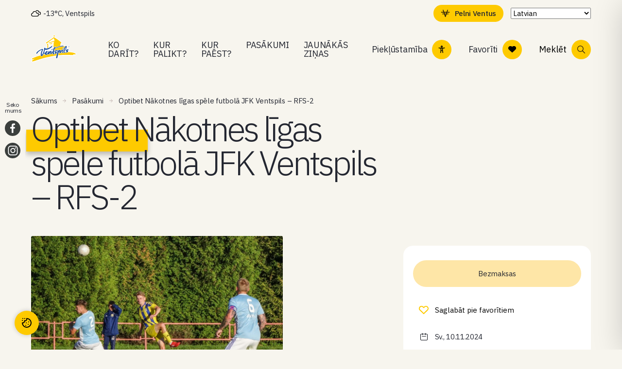

--- FILE ---
content_type: text/html; charset=UTF-8
request_url: https://www.visitventspils.com/pasakums/optibet-nakotnes-ligas-spele-futbola-jfk-ventspils-rfs-2-2/
body_size: 95891
content:
<!doctype html>
<html lang="lv-LV">
<head>
  <meta charset="utf-8">
  <meta http-equiv="x-ua-compatible" content="ie=edge">
  <meta name="viewport" content="width=device-width, initial-scale=1, shrink-to-fit=no">

  
  <meta name="lang" content="lv">
  <meta name="ID" content="79535">
  <meta name="post_type" content="event">

  
  <link rel="preconnect" href="https://fonts.googleapis.com">
  <link rel="preconnect" href="https://fonts.gstatic.com" crossorigin>
  <link
    href="https://fonts.googleapis.com/css2?family=IBM+Plex+Sans:ital,wght@0,300;0,400;0,500;1,400;1,500&display=swap"
    rel="stylesheet">

      <link rel="shortcut icon" href="https://www.visitventspils.com/app/uploads/2022/12/favicon-100x100.png">
    <link rel="icon" href="https://www.visitventspils.com/app/uploads/2022/12/favicon-100x100.png">
  
  <meta name="facebook-domain-verification" content="9f1yre8p9ermygp7xrkacwwmjnl7qg" />

        <!-- Google tag (gtag.js) -->
    <script type="text/plain" data-cookiecategory="statistics" src="https://www.googletagmanager.com/gtag/js?id=UA-26271104-1">
    </script>
    <script type="text/plain" data-cookiecategory="statistics">
      window.dataLayer = window.dataLayer || [];

      function gtag() {
        window.dataLayer.push(arguments);
      }
      gtag('js', new Date());

      gtag('config', 'UA-26271104-1');
    </script>
  

  <meta name='robots' content='index, follow, max-image-preview:large, max-snippet:-1, max-video-preview:-1' />
	<style>img:is([sizes="auto" i], [sizes^="auto," i]) { contain-intrinsic-size: 3000px 1500px }</style>
	<meta name="uri-translation" content="on" />
	<!-- This site is optimized with the Yoast SEO plugin v26.3 - https://yoast.com/wordpress/plugins/seo/ -->
	<title>Optibet Nākotnes līgas spēle futbolā JFK Ventspils &#8211; RFS-2 - VisitVentspils</title>
	<link rel="canonical" href="https://www.visitventspils.com/pasakums/optibet-nakotnes-ligas-spele-futbola-jfk-ventspils-rfs-2-2/" />
	<meta property="og:locale" content="lv_LV" />
	<meta property="og:type" content="article" />
	<meta property="og:title" content="Optibet Nākotnes līgas spēle futbolā JFK Ventspils &#8211; RFS-2 - VisitVentspils" />
	<meta property="og:description" content="Optibet Nākotnes līgas spēle futbolā JFK Ventspils &#8211; RFS-2. Ieeja bez maksas." />
	<meta property="og:url" content="https://www.visitventspils.com/pasakums/optibet-nakotnes-ligas-spele-futbola-jfk-ventspils-rfs-2-2/" />
	<meta property="og:site_name" content="VisitVentspils" />
	<meta property="article:modified_time" content="2024-07-15T08:30:16+00:00" />
	<meta property="og:image" content="https://www.visitventspils.com/app/uploads/2024/03/futbols-2-21.jpg" />
	<meta property="og:image:width" content="1080" />
	<meta property="og:image:height" content="720" />
	<meta property="og:image:type" content="image/jpeg" />
	<meta name="twitter:card" content="summary_large_image" />
	<script type="application/ld+json" class="yoast-schema-graph">{"@context":"https://schema.org","@graph":[{"@type":"WebPage","@id":"https://www.visitventspils.com/pasakums/optibet-nakotnes-ligas-spele-futbola-jfk-ventspils-rfs-2-2/","url":"https://www.visitventspils.com/pasakums/optibet-nakotnes-ligas-spele-futbola-jfk-ventspils-rfs-2-2/","name":"Optibet Nākotnes līgas spēle futbolā JFK Ventspils &#8211; RFS-2 - VisitVentspils","isPartOf":{"@id":"https://www.visitventspils.com/#website"},"primaryImageOfPage":{"@id":"https://www.visitventspils.com/pasakums/optibet-nakotnes-ligas-spele-futbola-jfk-ventspils-rfs-2-2/#primaryimage"},"image":{"@id":"https://www.visitventspils.com/pasakums/optibet-nakotnes-ligas-spele-futbola-jfk-ventspils-rfs-2-2/#primaryimage"},"thumbnailUrl":"https://www.visitventspils.com/app/uploads/2024/03/futbols-2-21.jpg","datePublished":"2024-03-27T13:36:17+00:00","dateModified":"2024-07-15T08:30:16+00:00","breadcrumb":{"@id":"https://www.visitventspils.com/pasakums/optibet-nakotnes-ligas-spele-futbola-jfk-ventspils-rfs-2-2/#breadcrumb"},"inLanguage":"lv-LV","potentialAction":[{"@type":"ReadAction","target":["https://www.visitventspils.com/pasakums/optibet-nakotnes-ligas-spele-futbola-jfk-ventspils-rfs-2-2/"]}]},{"@type":"ImageObject","inLanguage":"lv-LV","@id":"https://www.visitventspils.com/pasakums/optibet-nakotnes-ligas-spele-futbola-jfk-ventspils-rfs-2-2/#primaryimage","url":"https://www.visitventspils.com/app/uploads/2024/03/futbols-2-21.jpg","contentUrl":"https://www.visitventspils.com/app/uploads/2024/03/futbols-2-21.jpg","width":1080,"height":720},{"@type":"BreadcrumbList","@id":"https://www.visitventspils.com/pasakums/optibet-nakotnes-ligas-spele-futbola-jfk-ventspils-rfs-2-2/#breadcrumb","itemListElement":[{"@type":"ListItem","position":1,"name":"Home","item":"https://www.visitventspils.com/"},{"@type":"ListItem","position":2,"name":"Optibet Nākotnes līgas spēle futbolā JFK Ventspils &#8211; RFS-2"}]},{"@type":"WebSite","@id":"https://www.visitventspils.com/#website","url":"https://www.visitventspils.com/","name":"VisitVentspils","description":"Just another WordPress site","potentialAction":[{"@type":"SearchAction","target":{"@type":"EntryPoint","urlTemplate":"https://www.visitventspils.com/?s={search_term_string}"},"query-input":{"@type":"PropertyValueSpecification","valueRequired":true,"valueName":"search_term_string"}}],"inLanguage":"lv-LV"}]}</script>
	<!-- / Yoast SEO plugin. -->


<link rel='dns-prefetch' href='//maps.googleapis.com' />
<script type="text/javascript">
/* <![CDATA[ */
window._wpemojiSettings = {"baseUrl":"https:\/\/s.w.org\/images\/core\/emoji\/16.0.1\/72x72\/","ext":".png","svgUrl":"https:\/\/s.w.org\/images\/core\/emoji\/16.0.1\/svg\/","svgExt":".svg","source":{"concatemoji":"https:\/\/www.visitventspils.com\/wp\/wp-includes\/js\/wp-emoji-release.min.js?ver=6.8.3"}};
/*! This file is auto-generated */
!function(s,n){var o,i,e;function c(e){try{var t={supportTests:e,timestamp:(new Date).valueOf()};sessionStorage.setItem(o,JSON.stringify(t))}catch(e){}}function p(e,t,n){e.clearRect(0,0,e.canvas.width,e.canvas.height),e.fillText(t,0,0);var t=new Uint32Array(e.getImageData(0,0,e.canvas.width,e.canvas.height).data),a=(e.clearRect(0,0,e.canvas.width,e.canvas.height),e.fillText(n,0,0),new Uint32Array(e.getImageData(0,0,e.canvas.width,e.canvas.height).data));return t.every(function(e,t){return e===a[t]})}function u(e,t){e.clearRect(0,0,e.canvas.width,e.canvas.height),e.fillText(t,0,0);for(var n=e.getImageData(16,16,1,1),a=0;a<n.data.length;a++)if(0!==n.data[a])return!1;return!0}function f(e,t,n,a){switch(t){case"flag":return n(e,"\ud83c\udff3\ufe0f\u200d\u26a7\ufe0f","\ud83c\udff3\ufe0f\u200b\u26a7\ufe0f")?!1:!n(e,"\ud83c\udde8\ud83c\uddf6","\ud83c\udde8\u200b\ud83c\uddf6")&&!n(e,"\ud83c\udff4\udb40\udc67\udb40\udc62\udb40\udc65\udb40\udc6e\udb40\udc67\udb40\udc7f","\ud83c\udff4\u200b\udb40\udc67\u200b\udb40\udc62\u200b\udb40\udc65\u200b\udb40\udc6e\u200b\udb40\udc67\u200b\udb40\udc7f");case"emoji":return!a(e,"\ud83e\udedf")}return!1}function g(e,t,n,a){var r="undefined"!=typeof WorkerGlobalScope&&self instanceof WorkerGlobalScope?new OffscreenCanvas(300,150):s.createElement("canvas"),o=r.getContext("2d",{willReadFrequently:!0}),i=(o.textBaseline="top",o.font="600 32px Arial",{});return e.forEach(function(e){i[e]=t(o,e,n,a)}),i}function t(e){var t=s.createElement("script");t.src=e,t.defer=!0,s.head.appendChild(t)}"undefined"!=typeof Promise&&(o="wpEmojiSettingsSupports",i=["flag","emoji"],n.supports={everything:!0,everythingExceptFlag:!0},e=new Promise(function(e){s.addEventListener("DOMContentLoaded",e,{once:!0})}),new Promise(function(t){var n=function(){try{var e=JSON.parse(sessionStorage.getItem(o));if("object"==typeof e&&"number"==typeof e.timestamp&&(new Date).valueOf()<e.timestamp+604800&&"object"==typeof e.supportTests)return e.supportTests}catch(e){}return null}();if(!n){if("undefined"!=typeof Worker&&"undefined"!=typeof OffscreenCanvas&&"undefined"!=typeof URL&&URL.createObjectURL&&"undefined"!=typeof Blob)try{var e="postMessage("+g.toString()+"("+[JSON.stringify(i),f.toString(),p.toString(),u.toString()].join(",")+"));",a=new Blob([e],{type:"text/javascript"}),r=new Worker(URL.createObjectURL(a),{name:"wpTestEmojiSupports"});return void(r.onmessage=function(e){c(n=e.data),r.terminate(),t(n)})}catch(e){}c(n=g(i,f,p,u))}t(n)}).then(function(e){for(var t in e)n.supports[t]=e[t],n.supports.everything=n.supports.everything&&n.supports[t],"flag"!==t&&(n.supports.everythingExceptFlag=n.supports.everythingExceptFlag&&n.supports[t]);n.supports.everythingExceptFlag=n.supports.everythingExceptFlag&&!n.supports.flag,n.DOMReady=!1,n.readyCallback=function(){n.DOMReady=!0}}).then(function(){return e}).then(function(){var e;n.supports.everything||(n.readyCallback(),(e=n.source||{}).concatemoji?t(e.concatemoji):e.wpemoji&&e.twemoji&&(t(e.twemoji),t(e.wpemoji)))}))}((window,document),window._wpemojiSettings);
/* ]]> */
</script>
<style id='wp-emoji-styles-inline-css' type='text/css'>

	img.wp-smiley, img.emoji {
		display: inline !important;
		border: none !important;
		box-shadow: none !important;
		height: 1em !important;
		width: 1em !important;
		margin: 0 0.07em !important;
		vertical-align: -0.1em !important;
		background: none !important;
		padding: 0 !important;
	}
</style>
<style id='classic-theme-styles-inline-css' type='text/css'>
/*! This file is auto-generated */
.wp-block-button__link{color:#fff;background-color:#32373c;border-radius:9999px;box-shadow:none;text-decoration:none;padding:calc(.667em + 2px) calc(1.333em + 2px);font-size:1.125em}.wp-block-file__button{background:#32373c;color:#fff;text-decoration:none}
</style>
<style id='global-styles-inline-css' type='text/css'>
:root{--wp--preset--aspect-ratio--square: 1;--wp--preset--aspect-ratio--4-3: 4/3;--wp--preset--aspect-ratio--3-4: 3/4;--wp--preset--aspect-ratio--3-2: 3/2;--wp--preset--aspect-ratio--2-3: 2/3;--wp--preset--aspect-ratio--16-9: 16/9;--wp--preset--aspect-ratio--9-16: 9/16;--wp--preset--color--black: #000000;--wp--preset--color--cyan-bluish-gray: #abb8c3;--wp--preset--color--white: #ffffff;--wp--preset--color--pale-pink: #f78da7;--wp--preset--color--vivid-red: #cf2e2e;--wp--preset--color--luminous-vivid-orange: #ff6900;--wp--preset--color--luminous-vivid-amber: #fcb900;--wp--preset--color--light-green-cyan: #7bdcb5;--wp--preset--color--vivid-green-cyan: #00d084;--wp--preset--color--pale-cyan-blue: #8ed1fc;--wp--preset--color--vivid-cyan-blue: #0693e3;--wp--preset--color--vivid-purple: #9b51e0;--wp--preset--gradient--vivid-cyan-blue-to-vivid-purple: linear-gradient(135deg,rgba(6,147,227,1) 0%,rgb(155,81,224) 100%);--wp--preset--gradient--light-green-cyan-to-vivid-green-cyan: linear-gradient(135deg,rgb(122,220,180) 0%,rgb(0,208,130) 100%);--wp--preset--gradient--luminous-vivid-amber-to-luminous-vivid-orange: linear-gradient(135deg,rgba(252,185,0,1) 0%,rgba(255,105,0,1) 100%);--wp--preset--gradient--luminous-vivid-orange-to-vivid-red: linear-gradient(135deg,rgba(255,105,0,1) 0%,rgb(207,46,46) 100%);--wp--preset--gradient--very-light-gray-to-cyan-bluish-gray: linear-gradient(135deg,rgb(238,238,238) 0%,rgb(169,184,195) 100%);--wp--preset--gradient--cool-to-warm-spectrum: linear-gradient(135deg,rgb(74,234,220) 0%,rgb(151,120,209) 20%,rgb(207,42,186) 40%,rgb(238,44,130) 60%,rgb(251,105,98) 80%,rgb(254,248,76) 100%);--wp--preset--gradient--blush-light-purple: linear-gradient(135deg,rgb(255,206,236) 0%,rgb(152,150,240) 100%);--wp--preset--gradient--blush-bordeaux: linear-gradient(135deg,rgb(254,205,165) 0%,rgb(254,45,45) 50%,rgb(107,0,62) 100%);--wp--preset--gradient--luminous-dusk: linear-gradient(135deg,rgb(255,203,112) 0%,rgb(199,81,192) 50%,rgb(65,88,208) 100%);--wp--preset--gradient--pale-ocean: linear-gradient(135deg,rgb(255,245,203) 0%,rgb(182,227,212) 50%,rgb(51,167,181) 100%);--wp--preset--gradient--electric-grass: linear-gradient(135deg,rgb(202,248,128) 0%,rgb(113,206,126) 100%);--wp--preset--gradient--midnight: linear-gradient(135deg,rgb(2,3,129) 0%,rgb(40,116,252) 100%);--wp--preset--font-size--small: 13px;--wp--preset--font-size--medium: 20px;--wp--preset--font-size--large: 36px;--wp--preset--font-size--x-large: 42px;--wp--preset--spacing--20: 0.44rem;--wp--preset--spacing--30: 0.67rem;--wp--preset--spacing--40: 1rem;--wp--preset--spacing--50: 1.5rem;--wp--preset--spacing--60: 2.25rem;--wp--preset--spacing--70: 3.38rem;--wp--preset--spacing--80: 5.06rem;--wp--preset--shadow--natural: 6px 6px 9px rgba(0, 0, 0, 0.2);--wp--preset--shadow--deep: 12px 12px 50px rgba(0, 0, 0, 0.4);--wp--preset--shadow--sharp: 6px 6px 0px rgba(0, 0, 0, 0.2);--wp--preset--shadow--outlined: 6px 6px 0px -3px rgba(255, 255, 255, 1), 6px 6px rgba(0, 0, 0, 1);--wp--preset--shadow--crisp: 6px 6px 0px rgba(0, 0, 0, 1);}:where(.is-layout-flex){gap: 0.5em;}:where(.is-layout-grid){gap: 0.5em;}body .is-layout-flex{display: flex;}.is-layout-flex{flex-wrap: wrap;align-items: center;}.is-layout-flex > :is(*, div){margin: 0;}body .is-layout-grid{display: grid;}.is-layout-grid > :is(*, div){margin: 0;}:where(.wp-block-columns.is-layout-flex){gap: 2em;}:where(.wp-block-columns.is-layout-grid){gap: 2em;}:where(.wp-block-post-template.is-layout-flex){gap: 1.25em;}:where(.wp-block-post-template.is-layout-grid){gap: 1.25em;}.has-black-color{color: var(--wp--preset--color--black) !important;}.has-cyan-bluish-gray-color{color: var(--wp--preset--color--cyan-bluish-gray) !important;}.has-white-color{color: var(--wp--preset--color--white) !important;}.has-pale-pink-color{color: var(--wp--preset--color--pale-pink) !important;}.has-vivid-red-color{color: var(--wp--preset--color--vivid-red) !important;}.has-luminous-vivid-orange-color{color: var(--wp--preset--color--luminous-vivid-orange) !important;}.has-luminous-vivid-amber-color{color: var(--wp--preset--color--luminous-vivid-amber) !important;}.has-light-green-cyan-color{color: var(--wp--preset--color--light-green-cyan) !important;}.has-vivid-green-cyan-color{color: var(--wp--preset--color--vivid-green-cyan) !important;}.has-pale-cyan-blue-color{color: var(--wp--preset--color--pale-cyan-blue) !important;}.has-vivid-cyan-blue-color{color: var(--wp--preset--color--vivid-cyan-blue) !important;}.has-vivid-purple-color{color: var(--wp--preset--color--vivid-purple) !important;}.has-black-background-color{background-color: var(--wp--preset--color--black) !important;}.has-cyan-bluish-gray-background-color{background-color: var(--wp--preset--color--cyan-bluish-gray) !important;}.has-white-background-color{background-color: var(--wp--preset--color--white) !important;}.has-pale-pink-background-color{background-color: var(--wp--preset--color--pale-pink) !important;}.has-vivid-red-background-color{background-color: var(--wp--preset--color--vivid-red) !important;}.has-luminous-vivid-orange-background-color{background-color: var(--wp--preset--color--luminous-vivid-orange) !important;}.has-luminous-vivid-amber-background-color{background-color: var(--wp--preset--color--luminous-vivid-amber) !important;}.has-light-green-cyan-background-color{background-color: var(--wp--preset--color--light-green-cyan) !important;}.has-vivid-green-cyan-background-color{background-color: var(--wp--preset--color--vivid-green-cyan) !important;}.has-pale-cyan-blue-background-color{background-color: var(--wp--preset--color--pale-cyan-blue) !important;}.has-vivid-cyan-blue-background-color{background-color: var(--wp--preset--color--vivid-cyan-blue) !important;}.has-vivid-purple-background-color{background-color: var(--wp--preset--color--vivid-purple) !important;}.has-black-border-color{border-color: var(--wp--preset--color--black) !important;}.has-cyan-bluish-gray-border-color{border-color: var(--wp--preset--color--cyan-bluish-gray) !important;}.has-white-border-color{border-color: var(--wp--preset--color--white) !important;}.has-pale-pink-border-color{border-color: var(--wp--preset--color--pale-pink) !important;}.has-vivid-red-border-color{border-color: var(--wp--preset--color--vivid-red) !important;}.has-luminous-vivid-orange-border-color{border-color: var(--wp--preset--color--luminous-vivid-orange) !important;}.has-luminous-vivid-amber-border-color{border-color: var(--wp--preset--color--luminous-vivid-amber) !important;}.has-light-green-cyan-border-color{border-color: var(--wp--preset--color--light-green-cyan) !important;}.has-vivid-green-cyan-border-color{border-color: var(--wp--preset--color--vivid-green-cyan) !important;}.has-pale-cyan-blue-border-color{border-color: var(--wp--preset--color--pale-cyan-blue) !important;}.has-vivid-cyan-blue-border-color{border-color: var(--wp--preset--color--vivid-cyan-blue) !important;}.has-vivid-purple-border-color{border-color: var(--wp--preset--color--vivid-purple) !important;}.has-vivid-cyan-blue-to-vivid-purple-gradient-background{background: var(--wp--preset--gradient--vivid-cyan-blue-to-vivid-purple) !important;}.has-light-green-cyan-to-vivid-green-cyan-gradient-background{background: var(--wp--preset--gradient--light-green-cyan-to-vivid-green-cyan) !important;}.has-luminous-vivid-amber-to-luminous-vivid-orange-gradient-background{background: var(--wp--preset--gradient--luminous-vivid-amber-to-luminous-vivid-orange) !important;}.has-luminous-vivid-orange-to-vivid-red-gradient-background{background: var(--wp--preset--gradient--luminous-vivid-orange-to-vivid-red) !important;}.has-very-light-gray-to-cyan-bluish-gray-gradient-background{background: var(--wp--preset--gradient--very-light-gray-to-cyan-bluish-gray) !important;}.has-cool-to-warm-spectrum-gradient-background{background: var(--wp--preset--gradient--cool-to-warm-spectrum) !important;}.has-blush-light-purple-gradient-background{background: var(--wp--preset--gradient--blush-light-purple) !important;}.has-blush-bordeaux-gradient-background{background: var(--wp--preset--gradient--blush-bordeaux) !important;}.has-luminous-dusk-gradient-background{background: var(--wp--preset--gradient--luminous-dusk) !important;}.has-pale-ocean-gradient-background{background: var(--wp--preset--gradient--pale-ocean) !important;}.has-electric-grass-gradient-background{background: var(--wp--preset--gradient--electric-grass) !important;}.has-midnight-gradient-background{background: var(--wp--preset--gradient--midnight) !important;}.has-small-font-size{font-size: var(--wp--preset--font-size--small) !important;}.has-medium-font-size{font-size: var(--wp--preset--font-size--medium) !important;}.has-large-font-size{font-size: var(--wp--preset--font-size--large) !important;}.has-x-large-font-size{font-size: var(--wp--preset--font-size--x-large) !important;}
:where(.wp-block-post-template.is-layout-flex){gap: 1.25em;}:where(.wp-block-post-template.is-layout-grid){gap: 1.25em;}
:where(.wp-block-columns.is-layout-flex){gap: 2em;}:where(.wp-block-columns.is-layout-grid){gap: 2em;}
:root :where(.wp-block-pullquote){font-size: 1.5em;line-height: 1.6;}
</style>
<link rel='stylesheet' id='accessibility-plugin-onetap-pro-css' href='https://www.visitventspils.com/app/plugins/accessibility-plugin-onetap-pro/assets/css/apop-front-end.min.css?ver=6.11.0' type='text/css' media='all' />
<style id='accessibility-plugin-onetap-pro-inline-css' type='text/css'>

		.onetap-container-toggle .onetap-toggle svg,
		nav.onetap-accessibility.onetap-plugin-onetap .onetap-container .onetap-accessibility-settings header.onetap-header-top .onetap-site-container .onetap-site-info .onetap-image svg {
			fill: #0048FE !important;
		}		
		nav.onetap-accessibility.onetap-plugin-onetap .onetap-container .onetap-accessibility-settings .onetap-features-container .onetap-features .onetap-box-feature.onetap-lv2 .onetap-title p.onetap-option-levels span.onetap-level.onetap-level1, nav.onetap-accessibility.onetap-plugin-onetap .onetap-container .onetap-accessibility-settings .onetap-features-container .onetap-features .onetap-box-feature.onetap-lv2 .onetap-title p.onetap-option-levels span.onetap-level.onetap-level2,
		nav.onetap-accessibility.onetap-plugin-onetap .onetap-container .onetap-accessibility-settings .onetap-features-container .onetap-features .onetap-box-feature.onetap-lv3 .onetap-title p.onetap-option-levels span.onetap-level.onetap-level1, nav.onetap-accessibility.onetap-plugin-onetap .onetap-container .onetap-accessibility-settings .onetap-features-container .onetap-features .onetap-box-feature.onetap-lv3 .onetap-title p.onetap-option-levels span.onetap-level.onetap-level2, nav.onetap-accessibility.onetap-plugin-onetap .onetap-container .onetap-accessibility-settings .onetap-features-container .onetap-features .onetap-box-feature.onetap-lv3 .onetap-title p.onetap-option-levels span.onetap-level.onetap-level3,
		.onetap-container-toggle .onetap-toggle img,
		nav.onetap-accessibility.onetap-plugin-onetap .onetap-container .toolbar-hide-duration .box-hide-duration .box-btn-action button.hide-toolbar,
		nav.onetap-accessibility.onetap-plugin-onetap .onetap-container .onetap-accessibility-settings .onetap-features-container .onetap-features .onetap-box-features .onetap-box-step-controls .onetap-new-level .onetap-btn,
		nav.onetap-accessibility.onetap-plugin-onetap .onetap-container .onetap-accessibility-settings .onetap-reset-settings button,
		nav.onetap-accessibility.onetap-plugin-onetap .onetap-container .onetap-accessibility-settings header.onetap-header-top .onetap-site-container,
		nav.onetap-accessibility.onetap-plugin-onetap .onetap-container .onetap-accessibility-settings div.onetap-multi-functional-feature .onetap-box-functions .onetap-functional-feature.onetap-active .onetap-right .box-swich label.switch input+.slider,
		nav.onetap-accessibility.onetap-plugin-onetap .onetap-container .onetap-accessibility-settings div.onetap-multi-functional-feature .onetap-box-functions .onetap-functional-feature .onetap-right .box-swich label.switch input:checked+.slider,
		nav.onetap-accessibility.onetap-plugin-onetap .onetap-container .onetap-accessibility-settings div.onetap-multi-functional-feature .onetap-box-functions .onetap-functional-feature.onetap-active div.onetap-right div.box-swich label.switch span.slider.round:hover,
		nav.onetap-accessibility.onetap-plugin-onetap .onetap-container .onetap-accessibility-settings .onetap-features-container .onetap-features .onetap-box-features .onetap-box-step-controls .onetap-new-level .onetap-title .box-btn .onetap-btn,
		nav.onetap-accessibility.onetap-plugin-onetap .onetap-container .onetap-accessibility-settings div.onetap-multi-functional-feature .onetap-box-functions .onetap-functional-feature.onetap-active .onetap-left svg,
		nav.onetap-accessibility.onetap-plugin-onetap .onetap-container .onetap-accessibility-settings .onetap-features-container .onetap-features .onetap-box-features .onetap-box-feature.onetap-active .onetap-icon .onetap-icon-animation svg,
		nav.onetap-accessibility.onetap-plugin-onetap .onetap-container .onetap-accessibility-settings header.onetap-header-top .onetap-languages {
			background: #0048FE !important;
		}
		nav.onetap-accessibility.onetap-plugin-onetap .onetap-container .onetap-accessibility-settings .onetap-features-container .onetap-features .onetap-box-features .onetap-box-step-controls .onetap-new-level .onetap-btn,
		nav.onetap-accessibility.onetap-plugin-onetap .onetap-container .onetap-accessibility-settings .onetap-features-container .onetap-features .onetap-box-features .onetap-box-step-controls .onetap-new-level .onetap-title .box-btn .onetap-btn {
			color: #0048FE !important;
		}			
		nav.onetap-accessibility.onetap-plugin-onetap .onetap-container .toolbar-hide-duration .box-hide-duration form label input[type='radio']:checked {
			accent-color: #0048FE !important;
			box-shadow: 0 0 0 1px #0048FE !important;
			background: #0048FE !important;
		}
		.onetap-container-toggle .onetap-toggle img.design-border1 {
			box-shadow: 0 0 0 4px #0048FE;
		}

		nav.onetap-accessibility.onetap-plugin-onetap .onetap-container .toolbar-hide-duration .box-hide-duration form label.active,
		nav.onetap-accessibility.onetap-plugin-onetap .onetap-container .toolbar-hide-duration .box-hide-duration form label:hover {
			border: 2px solid #0048FE !important;
			outline: none !important;
		}			
		nav.onetap-accessibility.onetap-plugin-onetap .onetap-container .onetap-accessibility-settings div.onetap-multi-functional-feature .onetap-box-functions .onetap-functional-feature .onetap-right .box-swich label.switch:focus .slider,			
		nav.onetap-accessibility.onetap-plugin-onetap .onetap-container .onetap-accessibility-settings .onetap-reset-settings button:focus {
			outline: 2px solid #0048FE !important;
		}
		nav.onetap-accessibility.onetap-plugin-onetap .onetap-container .onetap-accessibility-settings .onetap-features-container .onetap-features .onetap-box-features .onetap-box-feature:hover,
		nav.onetap-accessibility.onetap-plugin-onetap .onetap-container .onetap-accessibility-settings .onetap-features-container .onetap-features .onetap-box-features .onetap-box-feature:focus-visible,
		nav.onetap-accessibility.onetap-plugin-onetap .onetap-container .onetap-accessibility-settings .onetap-features-container .onetap-features .onetap-box-features button.onetap-box-feature.onetap-inactive:hover,
		nav.onetap-accessibility.onetap-plugin-onetap .onetap-container .onetap-accessibility-settings .onetap-features-container .onetap-features .onetap-box-features .onetap-box-feature.onetap-active,
		nav.onetap-accessibility.onetap-plugin-onetap .onetap-container .onetap-accessibility-settings .onetap-features-container .onetap-features .onetap-box-features .onetap-box-feature.onetap-inactive:focus-visible {
			border-color: #0048FE !important;
			box-shadow: 0 0 0 1px #0048FE !important;
		}

		nav.onetap-accessibility.onetap-plugin-onetap .onetap-container .toolbar-hide-duration .box-hide-duration .box-btn-action button.hide-toolbar {
			border-color: #0048FE !important;
		}
			@media only screen and (max-width: 576px) {
				.onetap-container-toggle .onetap-toggle {
					right: 0 !important;
					margin-right: 20px !important;					
					bottom: 0 !important;
					margin-bottom: 20px !important;
				}
				nav.onetap-accessibility.onetap-plugin-onetap {
					right: -580px !important;
				}
				nav.onetap-accessibility.onetap-plugin-onetap.onetap-toggle-open {
					right: 0 !important;
				}			
				nav.onetap-accessibility.onetap-plugin-onetap .onetap-container .onetap-accessibility-settings header.onetap-header-top .onetap-close {
					right: 20px !important;
				}			
			}			
			
			@media only screen and (min-width: 576px) and (max-width: 991.98px) {
				.onetap-container-toggle .onetap-toggle {
					right: 0 !important;
					margin-right: 20px !important;					
					bottom: 0 !important;
					margin-bottom: 20px !important;
				}
				nav.onetap-accessibility.onetap-plugin-onetap {
					right: -580px !important;
				}
				nav.onetap-accessibility.onetap-plugin-onetap.onetap-toggle-open {
					right: 0 !important;
				}			
				nav.onetap-accessibility.onetap-plugin-onetap .onetap-container .onetap-accessibility-settings header.onetap-header-top .onetap-close {
					right: 20px !important;
				}			
			}			
			
			@media only screen and (min-width: 992px) {
				.onetap-container-toggle .onetap-toggle {
					right: 0 !important;
					margin-right: 20px !important;	
					bottom: 0 !important;
					margin-bottom: 20px !important;
				}
				nav.onetap-accessibility.onetap-plugin-onetap {
					right: -580px !important;
				}
				nav.onetap-accessibility.onetap-plugin-onetap.onetap-toggle-open {
					right: 0 !important;
				}			
				nav.onetap-accessibility.onetap-plugin-onetap .onetap-container .onetap-accessibility-settings header.onetap-header-top .onetap-close {
					right: 20px !important;
				}			
			}			
			
</style>
<link rel='stylesheet' id='dashicons-css' href='https://www.visitventspils.com/wp/wp-includes/css/dashicons.min.css?ver=6.8.3' type='text/css' media='all' />
<link rel='stylesheet' id='sage/main-css' href='https://www.visitventspils.com/app/themes/visitventspils/dist/styles/main.css' type='text/css' media='all' />
<link rel='stylesheet' id='sage/styles/single-event.css-css' href='https://www.visitventspils.com/app/themes/visitventspils/dist/styles/single-event.css' type='text/css' media='all' />
<script type="text/javascript" id="wpml-cookie-js-extra">
/* <![CDATA[ */
var wpml_cookies = {"wp-wpml_current_language":{"value":"lv","expires":1,"path":"\/"}};
var wpml_cookies = {"wp-wpml_current_language":{"value":"lv","expires":1,"path":"\/"}};
/* ]]> */
</script>
<script type="text/javascript" src="https://www.visitventspils.com/app/plugins/wpml-multilingual-cms/res/js/cookies/language-cookie.js?ver=481990" id="wpml-cookie-js" defer="defer" data-wp-strategy="defer"></script>
<script type="text/javascript" src="https://www.visitventspils.com/wp/wp-includes/js/jquery/jquery.min.js?ver=3.7.1" id="jquery-core-js"></script>
<script type="text/javascript" src="https://www.visitventspils.com/wp/wp-includes/js/jquery/jquery-migrate.min.js?ver=3.4.1" id="jquery-migrate-js"></script>
<link rel="https://api.w.org/" href="https://www.visitventspils.com/wp-json/" /><link rel="alternate" title="JSON" type="application/json" href="https://www.visitventspils.com/wp-json/wp/v2/event/79535" /><link rel="EditURI" type="application/rsd+xml" title="RSD" href="https://www.visitventspils.com/wp/xmlrpc.php?rsd" />
<meta name="generator" content="WordPress 6.8.3" />
<link rel='shortlink' href='https://www.visitventspils.com/?p=79535' />
<link rel="alternate" title="oEmbed (JSON)" type="application/json+oembed" href="https://www.visitventspils.com/wp-json/oembed/1.0/embed?url=https%3A%2F%2Fwww.visitventspils.com%2Fpasakums%2Foptibet-nakotnes-ligas-spele-futbola-jfk-ventspils-rfs-2-2%2F" />
<link rel="alternate" title="oEmbed (XML)" type="text/xml+oembed" href="https://www.visitventspils.com/wp-json/oembed/1.0/embed?url=https%3A%2F%2Fwww.visitventspils.com%2Fpasakums%2Foptibet-nakotnes-ligas-spele-futbola-jfk-ventspils-rfs-2-2%2F&#038;format=xml" />
<meta name="generator" content="WPML ver:4.8.1 stt:61,1,15,4,3,31,32,45;" />
<!-- Custom Facebook Feed JS vars -->
<script type="text/javascript">
var cffsiteurl = "https://www.visitventspils.com/app/plugins";
var cffajaxurl = "https://www.visitventspils.com/wp/wp-admin/admin-ajax.php";


var cfflinkhashtags = "false";
</script>
<!-- Schema optimized by Schema Pro --><script type="application/ld+json">{"@context":"https://schema.org","@type":"Event","name":"Optibet Nākotnes līgas spēle futbolā JFK Ventspils &#8211; RFS-2","eventStatus":"https://schema.org/EventScheduled","image":{"@type":"ImageObject","url":"https://www.visitventspils.com/app/uploads/2024/03/futbols-2-21.jpg","width":1080,"height":720},"description":"Optibet Nākotnes līgas spēle futbolā JFK Ventspils - RFS-2. Ieeja bez maksas.","eventAttendanceMode":"https://schema.org/OfflineEventAttendanceMode","location":{"@type":"Place","address":{"@type":"PostalAddress","streetAddress":"OC \"Ventspils\" stadions, Sporta iela 7/9","addressLocality":"Ventspils","postalCode":"3601","addressRegion":"Ventspils","addressCountry":{"@type":"Country","name":"LV"}}},"startDate":"2024-11-10T13:00:00+0000","endDate":"2024-11-10 15:00:00","previousStartDate":null,"offers":{"@type":"Offer","price":null,"availability":null,"priceCurrency":null,"validFrom":null},"organizer":{"@type":"Organization","name":null,"url":null}}</script><!-- / Schema optimized by Schema Pro --><!-- Schema optimized by Schema Pro --><script type="application/ld+json">{"@context":"https://schema.org","@type":"article","mainEntityOfPage":{"@type":"WebPage","@id":"https://www.visitventspils.com/pasakums/optibet-nakotnes-ligas-spele-futbola-jfk-ventspils-rfs-2-2/"},"headline":"Optibet Nākotnes līgas spēle futbolā JFK Ventspils &#8211; RFS-2","image":{"@type":"ImageObject","url":"https://www.visitventspils.com/app/uploads/2024/03/futbols-2-21.jpg","width":1080,"height":720},"datePublished":"2024-03-27T15:36:17","dateModified":"2024-07-15T11:30:16","author":{"@type":"Person","name":"tourism@ventspils.lv","url":"https://www.visitventspils.com/author/tourismventspils-lv"},"publisher":{"@type":"Organization","name":"VisitVentspils","logo":{"@type":"ImageObject","url":"https://www.visitventspils.com/app/uploads/2022/04/ventspils-logo.svg"}},"description":"Optibet Nākotnes līgas spēle futbolā JFK Ventspils &#8211; RFS-2. Ieeja bez maksas."}</script><!-- / Schema optimized by Schema Pro --><!-- site-navigation-element Schema optimized by Schema Pro --><script type="application/ld+json">{"@context":"https:\/\/schema.org","@graph":[{"@context":"https:\/\/schema.org","@type":"SiteNavigationElement","id":"site-navigation","name":"Ko dar\u012bt?","url":"https:\/\/www.visitventspils.com\/ko-darit\/"},{"@context":"https:\/\/schema.org","@type":"SiteNavigationElement","id":"site-navigation","name":"Kur palikt?","url":"https:\/\/www.visitventspils.com\/kur-palikt\/"},{"@context":"https:\/\/schema.org","@type":"SiteNavigationElement","id":"site-navigation","name":"Kur pa\u0113st?","url":"https:\/\/www.visitventspils.com\/kur-paest\/"},{"@context":"https:\/\/schema.org","@type":"SiteNavigationElement","id":"site-navigation","name":"Pas\u0101kumi","url":"https:\/\/www.visitventspils.com\/pasakumi\/"},{"@context":"https:\/\/schema.org","@type":"SiteNavigationElement","id":"site-navigation","name":"Jaun\u0101k\u0101s zi\u0146as","url":"https:\/\/www.visitventspils.com\/jaunumi\/"}]}</script><!-- / site-navigation-element Schema optimized by Schema Pro --><!-- sitelink-search-box Schema optimized by Schema Pro --><script type="application/ld+json">{"@context":"https:\/\/schema.org","@type":"WebSite","name":"VisitVentspils","url":"https:\/\/www.visitventspils.com","potentialAction":[{"@type":"SearchAction","target":"https:\/\/www.visitventspils.com\/wp\/?s={search_term_string}","query-input":"required name=search_term_string"}]}</script><!-- / sitelink-search-box Schema optimized by Schema Pro -->			<style id="wpsp-style-frontend"></style>
			</head>

<body class="wp-singular event-template-default single single-event postid-79535 wp-theme-visitventspilsresources onetap-root onetap-accessibility-plugin onetap-body-class onetap-custom-class onetap-classes wp-schema-pro-2.8.2 optibet-nakotnes-ligas-spele-futbola-jfk-ventspils-rfs-2-2 app-data index-data singular-data single-data single-event-data single-event-optibet-nakotnes-ligas-spele-futbola-jfk-ventspils-rfs-2-2-data">
    <header class="header">
    <div class="header-desktop">
        <div class="container">
            <div class="header-top">
                <div class="header-top__left">
  <div class="weather-item weather-item--air">
    <svg xmlns="http://www.w3.org/2000/svg" width="26.656" height="17.462" viewBox="0 0 26.656 17.462"><path d="M0,12.36A5.1,5.1,0,0,1,3.972,7.392a6.091,6.091,0,0,1,6-4.8A5.942,5.942,0,0,1,13.764,3.9a5.88,5.88,0,0,1,2.16,3.36h.324a5.1,5.1,0,0,1,0,10.2H5.124a4.836,4.836,0,0,1-1.98-.408A5.329,5.329,0,0,1,1.5,15.984,5.333,5.333,0,0,1,.408,14.352,4.933,4.933,0,0,1,0,12.36Zm1.74,0a3.228,3.228,0,0,0,.984,2.352,3.271,3.271,0,0,0,2.388.984H16.248a3.262,3.262,0,0,0,2.388-.984,3.212,3.212,0,0,0,1-2.352,3.148,3.148,0,0,0-1-2.352,3.289,3.289,0,0,0-2.388-.984H14.58a.159.159,0,0,1-.18-.18l-.084-.588A4.363,4.363,0,0,0,9.948,4.32,4.267,4.267,0,0,0,7,5.448,4.169,4.169,0,0,0,5.58,8.256l-.084.5c0,.12-.06.18-.192.18l-.54.084a3.228,3.228,0,0,0-2.172,1.072A3.367,3.367,0,0,0,1.74,12.36ZM12.36,1.9c-.12.108-.1.192.084.252a10.7,10.7,0,0,1,1.3.66c.132.036.228.024.264-.036a3.7,3.7,0,0,1,6.252,2.34l.108.768h1.7A2.813,2.813,0,0,1,24.184,10.6a2.83,2.83,0,0,1-1.836.924c-.12,0-.18.06-.18.192v1.356c0,.132.06.192.18.192a4.57,4.57,0,0,0-.276-9.132h-.18A5.588,5.588,0,0,0,16.552,0,5.27,5.27,0,0,0,12.36,1.9Z" transform="translate(0 0.002)"/></svg>
    <span>-13°C, Ventspils</span>
  </div>
  </div>
                <div class="header-top__right">
                                            <a class="btn btn-icon btn-icon--left btn-solid btn-solid--medium btn-solid--dark earn-venti"
                            href="https://www.visitventspils.com/ventspils-venti/">
                            <svg xmlns="http://www.w3.org/2000/svg" width="18.611" height="16.167" viewBox="0 0 18.611 16.167"><path d="M8.591,15.654l-1.866-5.6H3.2a.75.75,0,0,1,0-1.5h3.03L5.5,6.389H.75a.75.75,0,0,1,0-1.5H5L3.7.987A.75.75,0,0,1,5.126.513L6.584,4.889h5.438L13.48.513A.75.75,0,1,1,14.9.987l-1.3,3.9h4.259a.75.75,0,0,1,0,1.5H13.1L12.38,8.555h3.037a.75.75,0,0,1,0,1.5H11.88l-1.866,5.6a.75.75,0,0,1-1.423,0ZM9.3,13.046l1-2.99H8.307Zm1.5-4.49.722-2.166H7.084l.722,2.166Z" transform="translate(0 0)" fill="#17110d"/></svg>
                            <span>Pelni Ventus</span>
                        </a>
                                        <div class="appearance">
  <button class="appearance__toggle btn btn-icon btn-icon--right">
    <span><svg xmlns="http://www.w3.org/2000/svg" width="15.313" height="11.5" fill="#242731" viewBox="0 0 15.313 11.5"><path d="M2.878,9.917A8.066,8.066,0,0,1,.023,5.9a.487.487,0,0,1,0-.3A8.064,8.064,0,0,1,2.878,1.583a8,8,0,0,1,9.556,0A8.066,8.066,0,0,1,15.29,5.6a.5.5,0,0,1,0,.3,8.068,8.068,0,0,1-2.856,4.018,8,8,0,0,1-9.556,0ZM1.026,5.75a7,7,0,0,0,13.262,0,7,7,0,0,0-13.262,0ZM5.711,7.7a2.752,2.752,0,1,1,1.945.8A2.735,2.735,0,0,1,5.711,7.7Zm.707-3.182A1.749,1.749,0,1,0,7.656,4,1.74,1.74,0,0,0,6.419,4.513Z" transform="translate(0)"/></svg></span>
    <svg width="12" height="7" viewBox="0 0 12 7" fill="none" stroke="black" xmlns="http://www.w3.org/2000/svg"><path d="M11.25 0.75L6 6L0.75 0.75" stroke-width="1.1" stroke-linecap="round" stroke-linejoin="round"/></svg>
  </button>
  <div class="appearance__box">
    <div class="appearance__group">
      <button class="btn appearance-btn">100%</button>
      <button class="btn appearance-btn">150%</button>
      <button class="btn appearance-btn">200%</button>
    </div>
    <hr>
    <div class="appearance__group">
      <button class="btn appearance-btn appearance-btn--contrast">
        <svg xmlns="http://www.w3.org/2000/svg" width="15.313" height="11.5" fill="#242731" viewBox="0 0 15.313 11.5"><path d="M2.878,9.917A8.066,8.066,0,0,1,.023,5.9a.487.487,0,0,1,0-.3A8.064,8.064,0,0,1,2.878,1.583a8,8,0,0,1,9.556,0A8.066,8.066,0,0,1,15.29,5.6a.5.5,0,0,1,0,.3,8.068,8.068,0,0,1-2.856,4.018,8,8,0,0,1-9.556,0ZM1.026,5.75a7,7,0,0,0,13.262,0,7,7,0,0,0-13.262,0ZM5.711,7.7a2.752,2.752,0,1,1,1.945.8A2.735,2.735,0,0,1,5.711,7.7Zm.707-3.182A1.749,1.749,0,1,0,7.656,4,1.74,1.74,0,0,0,6.419,4.513Z" transform="translate(0)"/></svg>
      </button>
      <button class="btn appearance-btn appearance-btn--contrast">
        <svg xmlns="http://www.w3.org/2000/svg" width="15.313" height="11.5" fill="#242731" viewBox="0 0 15.313 11.5"><path d="M2.878,9.917A8.066,8.066,0,0,1,.023,5.9a.487.487,0,0,1,0-.3A8.064,8.064,0,0,1,2.878,1.583a8,8,0,0,1,9.556,0A8.066,8.066,0,0,1,15.29,5.6a.5.5,0,0,1,0,.3,8.068,8.068,0,0,1-2.856,4.018,8,8,0,0,1-9.556,0ZM1.026,5.75a7,7,0,0,0,13.262,0,7,7,0,0,0-13.262,0ZM5.711,7.7a2.752,2.752,0,1,1,1.945.8A2.735,2.735,0,0,1,5.711,7.7Zm.707-3.182A1.749,1.749,0,1,0,7.656,4,1.74,1.74,0,0,0,6.419,4.513Z" transform="translate(0)"/></svg>
      </button>
      <button class="btn appearance-btn appearance-btn--contrast">
        <svg xmlns="http://www.w3.org/2000/svg" width="15.313" height="11.5" fill="#242731" viewBox="0 0 15.313 11.5"><path d="M2.878,9.917A8.066,8.066,0,0,1,.023,5.9a.487.487,0,0,1,0-.3A8.064,8.064,0,0,1,2.878,1.583a8,8,0,0,1,9.556,0A8.066,8.066,0,0,1,15.29,5.6a.5.5,0,0,1,0,.3,8.068,8.068,0,0,1-2.856,4.018,8,8,0,0,1-9.556,0ZM1.026,5.75a7,7,0,0,0,13.262,0,7,7,0,0,0-13.262,0ZM5.711,7.7a2.752,2.752,0,1,1,1.945.8A2.735,2.735,0,0,1,5.711,7.7Zm.707-3.182A1.749,1.749,0,1,0,7.656,4,1.74,1.74,0,0,0,6.419,4.513Z" transform="translate(0)"/></svg>
      </button>
    </div>
  </div>
</div>
                    <div class="lang-switch">
  <div class="gtranslate_wrapper" id="gt-wrapper-79979677"></div>

</div>
                </div>
            </div>
            <div class="header-main">
                <div class="header-logo">
    <a class="header-logo__link" href="https://www.visitventspils.com/">
      <img src="https://www.visitventspils.com/app/uploads/2022/04/ventspils-logo.svg" width="150" height="90" alt="">
    </a>
  </div>
                <nav class="header-menu"><ul id="menu-header-main-lv" class="header-menu__list"><li id="menu-item-50" class="menu-item menu-item-type-post_type menu-item-object-page menu-item--megamenu menu-item-50"><a href="https://www.visitventspils.com/ko-darit/" data-target="17">Ko darīt?</a></li>
<li id="menu-item-149" class="menu-item menu-item-type-post_type menu-item-object-page menu-item-149"><a href="https://www.visitventspils.com/kur-palikt/">Kur palikt?</a></li>
<li id="menu-item-150" class="menu-item menu-item-type-post_type menu-item-object-page menu-item-150"><a href="https://www.visitventspils.com/kur-paest/">Kur paēst?</a></li>
<li id="menu-item-52" class="menu-item menu-item-type-post_type menu-item-object-page menu-item-52"><a href="https://www.visitventspils.com/pasakumi/">Pasākumi</a></li>
<li id="menu-item-51" class="menu-item menu-item-type-post_type menu-item-object-page menu-item-51"><a href="https://www.visitventspils.com/jaunumi/">Jaunākās ziņas</a></li>
</ul></nav>                <div class="header-buttons">
                    <a class="header-btn btn btn-accessibility" href="#onetap-toolbar">
                        <span>Piekļūstamība</span>
                        <span class="header-btn__icon"><svg width="14" height="15" viewBox="0 0 14 15" fill="none" xmlns="http://www.w3.org/2000/svg">
<path d="M11.6299 4.4248C11.9216 4.33918 12.1208 4.32474 12.2939 4.41699C12.6191 4.59033 12.6987 5.04835 12.4668 5.33691C12.4148 5.40157 12.3646 5.44919 12.2783 5.49121C12.1992 5.52973 12.0889 5.5635 11.9209 5.61133C11.1396 5.83406 10.2762 5.9935 9.2832 6.09961C9.17562 6.11127 9.07634 6.12233 9.00293 6.12988C8.98857 6.13136 8.97517 6.13254 8.96289 6.13379C8.96269 6.14557 8.96305 6.15864 8.96289 6.17285C8.96198 6.25441 8.96133 6.37205 8.96191 6.51562C8.96308 6.80274 8.96716 7.19204 8.97266 7.59961C8.97815 8.00763 8.98562 8.43319 8.99316 8.79297L9.01562 9.5918V9.59277C9.06339 10.7007 9.2169 11.8009 9.47363 12.877V12.8779C9.50569 13.0176 9.53531 13.1572 9.55664 13.2695C9.56725 13.3254 9.57589 13.3751 9.58203 13.415C9.58776 13.4523 9.59273 13.4881 9.59277 13.5117V13.5166C9.58824 13.6076 9.56508 13.6973 9.52441 13.7783C9.48372 13.8594 9.42641 13.931 9.35645 13.9873H9.35547C9.26831 14.0568 9.15433 14.0921 9.04395 14.0986C8.93342 14.1051 8.81534 14.0833 8.71973 14.0254C8.62363 13.9669 8.55628 13.9023 8.5 13.7803C8.44816 13.6677 8.4052 13.5043 8.34668 13.251C8.12019 12.2726 7.96226 11.3082 7.89551 10.4902L7.87012 10.1768H6.11816L6.11719 10.1816C6.10962 10.2206 6.10254 10.3065 6.10254 10.3691C6.10254 10.4566 6.07779 10.7463 6.04785 11.0518C6.01766 11.3597 5.981 11.6939 5.95508 11.875C5.89107 12.3239 5.80935 12.7537 5.72559 13.0996C5.68375 13.2723 5.64121 13.4253 5.59961 13.5498C5.5587 13.6723 5.51644 13.7746 5.47363 13.8408C5.27911 14.143 4.85203 14.1851 4.58691 13.9414L4.58008 13.9346V13.9336C4.55695 13.9079 4.53589 13.8803 4.5166 13.8516L4.46387 13.7598C4.37653 13.5794 4.4037 13.4063 4.52148 13.0117C4.73189 12.3069 4.87449 11.2764 4.95703 9.83789C4.97165 9.58611 4.99529 8.64644 5.0127 7.76465C5.02138 7.32451 5.02842 6.8998 5.03223 6.58398C5.03413 6.42603 5.03516 6.29544 5.03516 6.2041C5.03515 6.18002 5.03433 6.15878 5.03418 6.14062C5.02236 6.1389 5.00934 6.1367 4.99512 6.13477L4.71777 6.10156C3.8485 6.00813 3.07651 5.87369 2.375 5.69238L2.07812 5.61133C1.90991 5.56344 1.79987 5.52979 1.7207 5.49121C1.63448 5.44919 1.58523 5.40157 1.5332 5.33691C1.30432 5.05261 1.37912 4.5958 1.69629 4.4209C1.8678 4.32641 2.08007 4.33993 2.36914 4.4248C3.7726 4.83607 5.64104 5.03253 7.66016 4.97852C8.95918 4.94382 10.1904 4.78999 11.207 4.53906L11.6299 4.4248ZM6.2041 6.83887C6.20213 7.23936 6.19377 7.89867 6.18457 8.30273L6.16992 8.93457H7.82129L7.80957 8.64746C7.80028 8.43031 7.79199 7.77013 7.79199 7.18164V6.21191H6.20703L6.2041 6.83887ZM7.09961 0.90332C7.28792 0.911712 7.48637 0.936719 7.60449 0.980469C8.10118 1.16508 8.51423 1.62246 8.67676 2.1582L8.70703 2.27734C8.73209 2.40428 8.7431 2.55076 8.74316 2.69434C8.74325 2.88568 8.72253 3.08229 8.67773 3.23145C8.57369 3.57923 8.37075 3.88645 8.09473 4.11133C7.81857 4.33625 7.48245 4.46778 7.13184 4.48828C6.79707 4.50849 6.57651 4.46563 6.28613 4.32324C5.96164 4.16394 5.70955 3.93092 5.53125 3.62598L5.45898 3.49121C5.29325 3.14962 5.24511 2.61872 5.34082 2.23145C5.49085 1.62271 6.00003 1.09137 6.58594 0.936523V0.935547C6.70967 0.90261 6.91096 0.894916 7.09961 0.90332ZM7.26953 2.17383C6.91597 1.98062 6.47241 2.24939 6.4707 2.68945C6.4686 3.21225 7.06058 3.4601 7.39844 3.11719L7.39941 3.11621C7.46379 3.05248 7.51357 2.97318 7.54297 2.88477C7.57226 2.79653 7.5811 2.702 7.56836 2.60938C7.55554 2.51659 7.52154 2.42822 7.46973 2.35254C7.41788 2.27685 7.34896 2.21561 7.27051 2.17383H7.26953Z" fill="#000000" stroke="#000000" stroke-width="0.2"/>
</svg>
</span>
                    </a>
                                            <a class="header-btn btn" href="https://www.visitventspils.com/favoriti/">
                            <span>Favorīti</span>
                            <span class="header-btn__icon"><svg xmlns="http://www.w3.org/2000/svg" width="15" height="13.023" viewBox="0 0 15 13.023"><g transform="translate(187.25 -386.75)"><path d="M4.625,0A4.125,4.125,0,0,1,7.542,1.208L8,1.666l.458-.458a4.125,4.125,0,0,1,5.834,5.834L8.53,12.8a.75.75,0,0,1-1.061,0L1.708,7.042A4.125,4.125,0,0,1,4.625,0ZM8,3.477a.748.748,0,0,1-.53-.22l-.988-.988A2.625,2.625,0,1,0,2.769,5.981L8,11.212l5.231-5.231A2.625,2.625,0,1,0,9.519,2.269l-.988.988A.748.748,0,0,1,8,3.477Z" transform="translate(-187.75 386.75)"/><path d="M4.625,0A4.125,4.125,0,0,1,7.542,1.208L8,1.666l.458-.458a4.125,4.125,0,0,1,5.834,5.834L8.53,12.8a.75.75,0,0,1-1.061,0L1.708,7.042A4.125,4.125,0,0,1,4.625,0Z" transform="translate(-187.75 386.75)"/></g></svg></span>
                        </a>
                                        <div class="search-wrap">
  <button class="header-btn btn toggle-search">
    <span>Meklēt</span>
    <span class="header-btn__icon"><svg xmlns="http://www.w3.org/2000/svg" width="14.5" height="14.5" viewBox="0 0 14.5 14.5"><path d="M14.75,15.25A.5.5,0,0,1,14.4,15.1l-4.2-4.2A5.747,5.747,0,1,1,10.9,10.2l4.2,4.2a.5.5,0,0,1-.354.854ZM6.5,1.75A4.75,4.75,0,1,0,9.859,3.141,4.719,4.719,0,0,0,6.5,1.75Z" transform="translate(-0.75 -0.75)" fill="#17110d"/></svg></span>
  </button>

  <form class="search-form" action="https://www.visitventspils.com/">
    <input class="search-form__input" type="text" name="s">
    <button class="search-form__submit btn btn-icon btn-icon--left">
      <svg xmlns="http://www.w3.org/2000/svg" width="14.5" height="14.5" viewBox="0 0 14.5 14.5"><path d="M14.75,15.25A.5.5,0,0,1,14.4,15.1l-4.2-4.2A5.747,5.747,0,1,1,10.9,10.2l4.2,4.2a.5.5,0,0,1-.354.854ZM6.5,1.75A4.75,4.75,0,1,0,9.859,3.141,4.719,4.719,0,0,0,6.5,1.75Z" transform="translate(-0.75 -0.75)" fill="#17110d"/></svg>
      <span>Meklēt</span>
    </button>
  </form>
</div>
                </div>
            </div>
        </div>
    </div>

    <div class="header-mobile">
        <div class="container">
            <div class="header-mobile__row">
                <div class="header-logo">
    <a class="header-logo__link" href="https://www.visitventspils.com/">
      <img src="https://www.visitventspils.com/app/uploads/2022/04/ventspils-logo.svg" width="150" height="90" alt="">
    </a>
  </div>
                                                    <div class="weather weather--mobile">
                                                                                <div class="weather-item">
                                <svg xmlns="http://www.w3.org/2000/svg" width="26.656" height="17.462" viewBox="0 0 26.656 17.462"><path d="M0,12.36A5.1,5.1,0,0,1,3.972,7.392a6.091,6.091,0,0,1,6-4.8A5.942,5.942,0,0,1,13.764,3.9a5.88,5.88,0,0,1,2.16,3.36h.324a5.1,5.1,0,0,1,0,10.2H5.124a4.836,4.836,0,0,1-1.98-.408A5.329,5.329,0,0,1,1.5,15.984,5.333,5.333,0,0,1,.408,14.352,4.933,4.933,0,0,1,0,12.36Zm1.74,0a3.228,3.228,0,0,0,.984,2.352,3.271,3.271,0,0,0,2.388.984H16.248a3.262,3.262,0,0,0,2.388-.984,3.212,3.212,0,0,0,1-2.352,3.148,3.148,0,0,0-1-2.352,3.289,3.289,0,0,0-2.388-.984H14.58a.159.159,0,0,1-.18-.18l-.084-.588A4.363,4.363,0,0,0,9.948,4.32,4.267,4.267,0,0,0,7,5.448,4.169,4.169,0,0,0,5.58,8.256l-.084.5c0,.12-.06.18-.192.18l-.54.084a3.228,3.228,0,0,0-2.172,1.072A3.367,3.367,0,0,0,1.74,12.36ZM12.36,1.9c-.12.108-.1.192.084.252a10.7,10.7,0,0,1,1.3.66c.132.036.228.024.264-.036a3.7,3.7,0,0,1,6.252,2.34l.108.768h1.7A2.813,2.813,0,0,1,24.184,10.6a2.83,2.83,0,0,1-1.836.924c-.12,0-.18.06-.18.192v1.356c0,.132.06.192.18.192a4.57,4.57,0,0,0-.276-9.132h-.18A5.588,5.588,0,0,0,16.552,0,5.27,5.27,0,0,0,12.36,1.9Z" transform="translate(0 0.002)"/></svg>
                                <span>-13°C</span>
                            </div>
                                                                    </div>
                                <div class="lang-switch">
  <div class="gtranslate_wrapper" id="gt-wrapper-71946102"></div>

</div>
            </div>
        </div>
    </div>

                        <div class="header-megamenu" data-id="17">
            <div class="container">
                <div class="header-megamenu__row">
                    <div class="header-megamenu__left">
                        <p class="header-megamenu__title">Izvēlies aktivitāti-</p>
                        <nav class="menu-izvelies-aktivitati-container"><ul id="menu-izvelies-aktivitati" class="menu"><li id="menu-item-71" class="menu-item menu-item-type-taxonomy menu-item-object-activity_category menu-item-71"><a href="https://www.visitventspils.com/activity_category/apskates-objekti/">Apskates objekti</a></li>
<li id="menu-item-70" class="menu-item menu-item-type-taxonomy menu-item-object-activity_category menu-item-70"><a href="https://www.visitventspils.com/activity_category/aktiva-atputa/">Aktīva atpūta</a></li>
<li id="menu-item-72" class="menu-item menu-item-type-taxonomy menu-item-object-activity_category menu-item-72"><a href="https://www.visitventspils.com/activity_category/atputa-ar-gimeni/">Atpūta ar ģimeni</a></li>
<li id="menu-item-45142" class="menu-item menu-item-type-taxonomy menu-item-object-activity_category menu-item-45142"><a href="https://www.visitventspils.com/activity_category/labsajuta-veseliba/">Labsajūta | Veselība</a></li>
<li id="menu-item-45143" class="menu-item menu-item-type-taxonomy menu-item-object-activity_category menu-item-45143"><a href="https://www.visitventspils.com/activity_category/ekskursijas/">Ekskursijas</a></li>
<li id="menu-item-45145" class="menu-item menu-item-type-taxonomy menu-item-object-activity_category menu-item-45145"><a href="https://www.visitventspils.com/activity_category/suveniri/">Suvenīri</a></li>
<li id="menu-item-89436" class="menu-item menu-item-type-taxonomy menu-item-object-activity_category menu-item-89436"><a href="https://www.visitventspils.com/activity_category/kas-jazin-par-ventspili/">Kas jāzina par Ventspili?</a></li>
<li id="menu-item-46457" class="menu-item menu-item-type-taxonomy menu-item-object-activity_category menu-item-46457"><a href="https://www.visitventspils.com/activity_category/kartes-bukleti-celvezi/">Kartes | Bukleti | Ceļveži</a></li>
<li id="menu-item-89435" class="menu-item menu-item-type-taxonomy menu-item-object-activity_category menu-item-89435"><a href="https://www.visitventspils.com/activity_category/noderiga-informacija/">Noderīga informācija</a></li>
<li id="menu-item-89440" class="menu-item menu-item-type-taxonomy menu-item-object-activity_category menu-item-89440"><a href="https://www.visitventspils.com/activity_category/cilvekiem-ar-ipasam-vajadzibam/">Cilvēkiem ar īpašām vajadzībām</a></li>
<li id="menu-item-89437" class="menu-item menu-item-type-taxonomy menu-item-object-activity_category menu-item-89437"><a href="https://www.visitventspils.com/activity_category/svetku-svinesana/">Svētku svinēšana</a></li>
<li id="menu-item-45144" class="menu-item menu-item-type-taxonomy menu-item-object-activity_category menu-item-45144"><a href="https://www.visitventspils.com/activity_category/transporta-pakalpojumi/">Transporta pakalpojumi</a></li>
</ul></nav>
                    </div>
                    <div class="header-megamenu__right">
                                                                                <p class="header-megamenu__title">TOP 3 izvēles</p>
                            <div class="flexbox">
                                                                                                        <div class="col col-33">
                                        <article class="activity-item activity-item--single">
            <button class="btn add-to-favourites" data-id="16691"><svg xmlns="http://www.w3.org/2000/svg" width="15" height="13.023" viewBox="0 0 15 13.023"><g transform="translate(187.25 -386.75)"><path d="M4.625,0A4.125,4.125,0,0,1,7.542,1.208L8,1.666l.458-.458a4.125,4.125,0,0,1,5.834,5.834L8.53,12.8a.75.75,0,0,1-1.061,0L1.708,7.042A4.125,4.125,0,0,1,4.625,0ZM8,3.477a.748.748,0,0,1-.53-.22l-.988-.988A2.625,2.625,0,1,0,2.769,5.981L8,11.212l5.231-5.231A2.625,2.625,0,1,0,9.519,2.269l-.988.988A.748.748,0,0,1,8,3.477Z" transform="translate(-187.75 386.75)"/><path d="M4.625,0A4.125,4.125,0,0,1,7.542,1.208L8,1.666l.458-.458a4.125,4.125,0,0,1,5.834,5.834L8.53,12.8a.75.75,0,0,1-1.061,0L1.708,7.042A4.125,4.125,0,0,1,4.625,0Z" transform="translate(-187.75 386.75)"/></g></svg></button>
        <a class="activity-item__link" href="https://www.visitventspils.com/activity/piedzivojumu-parks/">
        <div class="activity-item__bg">
                                            <img class="lazy" data-src="https://www.visitventspils.com/app/uploads/2022/12/2_2_februaris_nop_maza_3.vieta_reklama_monta-zile_rodela-prieki-ziema-1080x718.jpg" data-srcset="https://www.visitventspils.com/app/uploads/2022/12/2_2_februaris_nop_maza_3.vieta_reklama_monta-zile_rodela-prieki-ziema-1080x718.jpg , https://www.visitventspils.com/app/uploads/2022/12/2_2_februaris_nop_maza_3.vieta_reklama_monta-zile_rodela-prieki-ziema-1920x1277.jpg 2x"
                    width="1080" height="718" alt="">
                    </div>

                    <div class="activity-item__tag">
                <p>TOP</p>
            </div>
        
        <div class="activity-item__overlay"></div>

        <div class="activity-item__title-wrap">
            <h4 class="activity-item__title">Piedzīvojumu parks</h4>
                            <span class="activity-item__icon">
                    <svg xmlns="http://www.w3.org/2000/svg" width="18.611" height="16.167" viewBox="0 0 18.611 16.167"><path d="M8.591,15.654l-1.866-5.6H3.2a.75.75,0,0,1,0-1.5h3.03L5.5,6.389H.75a.75.75,0,0,1,0-1.5H5L3.7.987A.75.75,0,0,1,5.126.513L6.584,4.889h5.438L13.48.513A.75.75,0,1,1,14.9.987l-1.3,3.9h4.259a.75.75,0,0,1,0,1.5H13.1L12.38,8.555h3.037a.75.75,0,0,1,0,1.5H11.88l-1.866,5.6a.75.75,0,0,1-1.423,0ZM9.3,13.046l1-2.99H8.307Zm1.5-4.49.722-2.166H7.084l.722,2.166Z" transform="translate(0 0)" fill="#17110d"/></svg>
                </span>
                    </div>
    </a>
</article>
                                    </div>
                                                                                                        <div class="col col-33">
                                        <article class="activity-item activity-item--single">
            <button class="btn add-to-favourites" data-id="712"><svg xmlns="http://www.w3.org/2000/svg" width="15" height="13.023" viewBox="0 0 15 13.023"><g transform="translate(187.25 -386.75)"><path d="M4.625,0A4.125,4.125,0,0,1,7.542,1.208L8,1.666l.458-.458a4.125,4.125,0,0,1,5.834,5.834L8.53,12.8a.75.75,0,0,1-1.061,0L1.708,7.042A4.125,4.125,0,0,1,4.625,0ZM8,3.477a.748.748,0,0,1-.53-.22l-.988-.988A2.625,2.625,0,1,0,2.769,5.981L8,11.212l5.231-5.231A2.625,2.625,0,1,0,9.519,2.269l-.988.988A.748.748,0,0,1,8,3.477Z" transform="translate(-187.75 386.75)"/><path d="M4.625,0A4.125,4.125,0,0,1,7.542,1.208L8,1.666l.458-.458a4.125,4.125,0,0,1,5.834,5.834L8.53,12.8a.75.75,0,0,1-1.061,0L1.708,7.042A4.125,4.125,0,0,1,4.625,0Z" transform="translate(-187.75 386.75)"/></g></svg></button>
        <a class="activity-item__link" href="https://www.visitventspils.com/activity/zinatnes-centrs-vizium/">
        <div class="activity-item__bg">
                                            <img class="lazy" data-src="https://www.visitventspils.com/app/uploads/2022/05/mb6_8724_blaze-monta.com_-1080x1623.jpg" data-srcset="https://www.visitventspils.com/app/uploads/2022/05/mb6_8724_blaze-monta.com_-1080x1623.jpg , https://www.visitventspils.com/app/uploads/2022/05/mb6_8724_blaze-monta.com_-1920x2886.jpg 2x"
                    width="1080" height="1623" alt="">
                    </div>

                    <div class="activity-item__tag">
                <p>TOP</p>
            </div>
        
        <div class="activity-item__overlay"></div>

        <div class="activity-item__title-wrap">
            <h4 class="activity-item__title">Zinātnes centrs VIZIUM</h4>
                            <span class="activity-item__icon">
                    <svg xmlns="http://www.w3.org/2000/svg" width="18.611" height="16.167" viewBox="0 0 18.611 16.167"><path d="M8.591,15.654l-1.866-5.6H3.2a.75.75,0,0,1,0-1.5h3.03L5.5,6.389H.75a.75.75,0,0,1,0-1.5H5L3.7.987A.75.75,0,0,1,5.126.513L6.584,4.889h5.438L13.48.513A.75.75,0,1,1,14.9.987l-1.3,3.9h4.259a.75.75,0,0,1,0,1.5H13.1L12.38,8.555h3.037a.75.75,0,0,1,0,1.5H11.88l-1.866,5.6a.75.75,0,0,1-1.423,0ZM9.3,13.046l1-2.99H8.307Zm1.5-4.49.722-2.166H7.084l.722,2.166Z" transform="translate(0 0)" fill="#17110d"/></svg>
                </span>
                    </div>
    </a>
</article>
                                    </div>
                                                                                                        <div class="col col-33">
                                        <article class="activity-item activity-item--single">
            <button class="btn add-to-favourites" data-id="16692"><svg xmlns="http://www.w3.org/2000/svg" width="15" height="13.023" viewBox="0 0 15 13.023"><g transform="translate(187.25 -386.75)"><path d="M4.625,0A4.125,4.125,0,0,1,7.542,1.208L8,1.666l.458-.458a4.125,4.125,0,0,1,5.834,5.834L8.53,12.8a.75.75,0,0,1-1.061,0L1.708,7.042A4.125,4.125,0,0,1,4.625,0ZM8,3.477a.748.748,0,0,1-.53-.22l-.988-.988A2.625,2.625,0,1,0,2.769,5.981L8,11.212l5.231-5.231A2.625,2.625,0,1,0,9.519,2.269l-.988.988A.748.748,0,0,1,8,3.477Z" transform="translate(-187.75 386.75)"/><path d="M4.625,0A4.125,4.125,0,0,1,7.542,1.208L8,1.666l.458-.458a4.125,4.125,0,0,1,5.834,5.834L8.53,12.8a.75.75,0,0,1-1.061,0L1.708,7.042A4.125,4.125,0,0,1,4.625,0Z" transform="translate(-187.75 386.75)"/></g></svg></button>
        <a class="activity-item__link" href="https://www.visitventspils.com/activity/ventspils-udens-piedzivojumu-parks/">
        <div class="activity-item__bg">
                                            <img class="lazy" data-src="https://www.visitventspils.com/app/uploads/2022/12/Akvaparks-MBP_4889-1080x721.jpg" data-srcset="https://www.visitventspils.com/app/uploads/2022/12/Akvaparks-MBP_4889-1080x721.jpg , https://www.visitventspils.com/app/uploads/2022/12/Akvaparks-MBP_4889-1920x1282.jpg 2x"
                    width="1080" height="721" alt="">
                    </div>

                    <div class="activity-item__tag">
                <p>TOP</p>
            </div>
        
        <div class="activity-item__overlay"></div>

        <div class="activity-item__title-wrap">
            <h4 class="activity-item__title">Ūdens piedzīvojumu parks</h4>
                            <span class="activity-item__icon">
                    <svg xmlns="http://www.w3.org/2000/svg" width="18.611" height="16.167" viewBox="0 0 18.611 16.167"><path d="M8.591,15.654l-1.866-5.6H3.2a.75.75,0,0,1,0-1.5h3.03L5.5,6.389H.75a.75.75,0,0,1,0-1.5H5L3.7.987A.75.75,0,0,1,5.126.513L6.584,4.889h5.438L13.48.513A.75.75,0,1,1,14.9.987l-1.3,3.9h4.259a.75.75,0,0,1,0,1.5H13.1L12.38,8.555h3.037a.75.75,0,0,1,0,1.5H11.88l-1.866,5.6a.75.75,0,0,1-1.423,0ZM9.3,13.046l1-2.99H8.307Zm1.5-4.49.722-2.166H7.084l.722,2.166Z" transform="translate(0 0)" fill="#17110d"/></svg>
                </span>
                    </div>
    </a>
</article>
                                    </div>
                                                            </div>
                                            </div>
                </div>
            </div>
        </div>
                    <div class="header-megamenu" data-id="17">
            <div class="container">
                <div class="header-megamenu__row">
                    <div class="header-megamenu__left">
                        <p class="header-megamenu__title">Izvēlies aktivitāti-</p>
                        <nav class="menu-izvelies-aktivitati-container"><ul id="menu-izvelies-aktivitati-1" class="menu"><li class="menu-item menu-item-type-taxonomy menu-item-object-activity_category menu-item-71"><a href="https://www.visitventspils.com/activity_category/apskates-objekti/">Apskates objekti</a></li>
<li class="menu-item menu-item-type-taxonomy menu-item-object-activity_category menu-item-70"><a href="https://www.visitventspils.com/activity_category/aktiva-atputa/">Aktīva atpūta</a></li>
<li class="menu-item menu-item-type-taxonomy menu-item-object-activity_category menu-item-72"><a href="https://www.visitventspils.com/activity_category/atputa-ar-gimeni/">Atpūta ar ģimeni</a></li>
<li class="menu-item menu-item-type-taxonomy menu-item-object-activity_category menu-item-45142"><a href="https://www.visitventspils.com/activity_category/labsajuta-veseliba/">Labsajūta | Veselība</a></li>
<li class="menu-item menu-item-type-taxonomy menu-item-object-activity_category menu-item-45143"><a href="https://www.visitventspils.com/activity_category/ekskursijas/">Ekskursijas</a></li>
<li class="menu-item menu-item-type-taxonomy menu-item-object-activity_category menu-item-45145"><a href="https://www.visitventspils.com/activity_category/suveniri/">Suvenīri</a></li>
<li class="menu-item menu-item-type-taxonomy menu-item-object-activity_category menu-item-89436"><a href="https://www.visitventspils.com/activity_category/kas-jazin-par-ventspili/">Kas jāzina par Ventspili?</a></li>
<li class="menu-item menu-item-type-taxonomy menu-item-object-activity_category menu-item-46457"><a href="https://www.visitventspils.com/activity_category/kartes-bukleti-celvezi/">Kartes | Bukleti | Ceļveži</a></li>
<li class="menu-item menu-item-type-taxonomy menu-item-object-activity_category menu-item-89435"><a href="https://www.visitventspils.com/activity_category/noderiga-informacija/">Noderīga informācija</a></li>
<li class="menu-item menu-item-type-taxonomy menu-item-object-activity_category menu-item-89440"><a href="https://www.visitventspils.com/activity_category/cilvekiem-ar-ipasam-vajadzibam/">Cilvēkiem ar īpašām vajadzībām</a></li>
<li class="menu-item menu-item-type-taxonomy menu-item-object-activity_category menu-item-89437"><a href="https://www.visitventspils.com/activity_category/svetku-svinesana/">Svētku svinēšana</a></li>
<li class="menu-item menu-item-type-taxonomy menu-item-object-activity_category menu-item-45144"><a href="https://www.visitventspils.com/activity_category/transporta-pakalpojumi/">Transporta pakalpojumi</a></li>
</ul></nav>
                    </div>
                    <div class="header-megamenu__right">
                                                                                <p class="header-megamenu__title">TOP 3 izvēles</p>
                            <div class="flexbox">
                                                                                                        <div class="col col-33">
                                        <article class="activity-item activity-item--single">
            <button class="btn add-to-favourites" data-id="16691"><svg xmlns="http://www.w3.org/2000/svg" width="15" height="13.023" viewBox="0 0 15 13.023"><g transform="translate(187.25 -386.75)"><path d="M4.625,0A4.125,4.125,0,0,1,7.542,1.208L8,1.666l.458-.458a4.125,4.125,0,0,1,5.834,5.834L8.53,12.8a.75.75,0,0,1-1.061,0L1.708,7.042A4.125,4.125,0,0,1,4.625,0ZM8,3.477a.748.748,0,0,1-.53-.22l-.988-.988A2.625,2.625,0,1,0,2.769,5.981L8,11.212l5.231-5.231A2.625,2.625,0,1,0,9.519,2.269l-.988.988A.748.748,0,0,1,8,3.477Z" transform="translate(-187.75 386.75)"/><path d="M4.625,0A4.125,4.125,0,0,1,7.542,1.208L8,1.666l.458-.458a4.125,4.125,0,0,1,5.834,5.834L8.53,12.8a.75.75,0,0,1-1.061,0L1.708,7.042A4.125,4.125,0,0,1,4.625,0Z" transform="translate(-187.75 386.75)"/></g></svg></button>
        <a class="activity-item__link" href="https://www.visitventspils.com/activity/piedzivojumu-parks/">
        <div class="activity-item__bg">
                                            <img class="lazy" data-src="https://www.visitventspils.com/app/uploads/2022/12/2_2_februaris_nop_maza_3.vieta_reklama_monta-zile_rodela-prieki-ziema-1080x718.jpg" data-srcset="https://www.visitventspils.com/app/uploads/2022/12/2_2_februaris_nop_maza_3.vieta_reklama_monta-zile_rodela-prieki-ziema-1080x718.jpg , https://www.visitventspils.com/app/uploads/2022/12/2_2_februaris_nop_maza_3.vieta_reklama_monta-zile_rodela-prieki-ziema-1920x1277.jpg 2x"
                    width="1080" height="718" alt="">
                    </div>

                    <div class="activity-item__tag">
                <p>TOP</p>
            </div>
        
        <div class="activity-item__overlay"></div>

        <div class="activity-item__title-wrap">
            <h4 class="activity-item__title">Piedzīvojumu parks</h4>
                            <span class="activity-item__icon">
                    <svg xmlns="http://www.w3.org/2000/svg" width="18.611" height="16.167" viewBox="0 0 18.611 16.167"><path d="M8.591,15.654l-1.866-5.6H3.2a.75.75,0,0,1,0-1.5h3.03L5.5,6.389H.75a.75.75,0,0,1,0-1.5H5L3.7.987A.75.75,0,0,1,5.126.513L6.584,4.889h5.438L13.48.513A.75.75,0,1,1,14.9.987l-1.3,3.9h4.259a.75.75,0,0,1,0,1.5H13.1L12.38,8.555h3.037a.75.75,0,0,1,0,1.5H11.88l-1.866,5.6a.75.75,0,0,1-1.423,0ZM9.3,13.046l1-2.99H8.307Zm1.5-4.49.722-2.166H7.084l.722,2.166Z" transform="translate(0 0)" fill="#17110d"/></svg>
                </span>
                    </div>
    </a>
</article>
                                    </div>
                                                                                                        <div class="col col-33">
                                        <article class="activity-item activity-item--single">
            <button class="btn add-to-favourites" data-id="712"><svg xmlns="http://www.w3.org/2000/svg" width="15" height="13.023" viewBox="0 0 15 13.023"><g transform="translate(187.25 -386.75)"><path d="M4.625,0A4.125,4.125,0,0,1,7.542,1.208L8,1.666l.458-.458a4.125,4.125,0,0,1,5.834,5.834L8.53,12.8a.75.75,0,0,1-1.061,0L1.708,7.042A4.125,4.125,0,0,1,4.625,0ZM8,3.477a.748.748,0,0,1-.53-.22l-.988-.988A2.625,2.625,0,1,0,2.769,5.981L8,11.212l5.231-5.231A2.625,2.625,0,1,0,9.519,2.269l-.988.988A.748.748,0,0,1,8,3.477Z" transform="translate(-187.75 386.75)"/><path d="M4.625,0A4.125,4.125,0,0,1,7.542,1.208L8,1.666l.458-.458a4.125,4.125,0,0,1,5.834,5.834L8.53,12.8a.75.75,0,0,1-1.061,0L1.708,7.042A4.125,4.125,0,0,1,4.625,0Z" transform="translate(-187.75 386.75)"/></g></svg></button>
        <a class="activity-item__link" href="https://www.visitventspils.com/activity/zinatnes-centrs-vizium/">
        <div class="activity-item__bg">
                                            <img class="lazy" data-src="https://www.visitventspils.com/app/uploads/2022/05/mb6_8724_blaze-monta.com_-1080x1623.jpg" data-srcset="https://www.visitventspils.com/app/uploads/2022/05/mb6_8724_blaze-monta.com_-1080x1623.jpg , https://www.visitventspils.com/app/uploads/2022/05/mb6_8724_blaze-monta.com_-1920x2886.jpg 2x"
                    width="1080" height="1623" alt="">
                    </div>

                    <div class="activity-item__tag">
                <p>TOP</p>
            </div>
        
        <div class="activity-item__overlay"></div>

        <div class="activity-item__title-wrap">
            <h4 class="activity-item__title">Zinātnes centrs VIZIUM</h4>
                            <span class="activity-item__icon">
                    <svg xmlns="http://www.w3.org/2000/svg" width="18.611" height="16.167" viewBox="0 0 18.611 16.167"><path d="M8.591,15.654l-1.866-5.6H3.2a.75.75,0,0,1,0-1.5h3.03L5.5,6.389H.75a.75.75,0,0,1,0-1.5H5L3.7.987A.75.75,0,0,1,5.126.513L6.584,4.889h5.438L13.48.513A.75.75,0,1,1,14.9.987l-1.3,3.9h4.259a.75.75,0,0,1,0,1.5H13.1L12.38,8.555h3.037a.75.75,0,0,1,0,1.5H11.88l-1.866,5.6a.75.75,0,0,1-1.423,0ZM9.3,13.046l1-2.99H8.307Zm1.5-4.49.722-2.166H7.084l.722,2.166Z" transform="translate(0 0)" fill="#17110d"/></svg>
                </span>
                    </div>
    </a>
</article>
                                    </div>
                                                                                                        <div class="col col-33">
                                        <article class="activity-item activity-item--single">
            <button class="btn add-to-favourites" data-id="16692"><svg xmlns="http://www.w3.org/2000/svg" width="15" height="13.023" viewBox="0 0 15 13.023"><g transform="translate(187.25 -386.75)"><path d="M4.625,0A4.125,4.125,0,0,1,7.542,1.208L8,1.666l.458-.458a4.125,4.125,0,0,1,5.834,5.834L8.53,12.8a.75.75,0,0,1-1.061,0L1.708,7.042A4.125,4.125,0,0,1,4.625,0ZM8,3.477a.748.748,0,0,1-.53-.22l-.988-.988A2.625,2.625,0,1,0,2.769,5.981L8,11.212l5.231-5.231A2.625,2.625,0,1,0,9.519,2.269l-.988.988A.748.748,0,0,1,8,3.477Z" transform="translate(-187.75 386.75)"/><path d="M4.625,0A4.125,4.125,0,0,1,7.542,1.208L8,1.666l.458-.458a4.125,4.125,0,0,1,5.834,5.834L8.53,12.8a.75.75,0,0,1-1.061,0L1.708,7.042A4.125,4.125,0,0,1,4.625,0Z" transform="translate(-187.75 386.75)"/></g></svg></button>
        <a class="activity-item__link" href="https://www.visitventspils.com/activity/ventspils-udens-piedzivojumu-parks/">
        <div class="activity-item__bg">
                                            <img class="lazy" data-src="https://www.visitventspils.com/app/uploads/2022/12/Akvaparks-MBP_4889-1080x721.jpg" data-srcset="https://www.visitventspils.com/app/uploads/2022/12/Akvaparks-MBP_4889-1080x721.jpg , https://www.visitventspils.com/app/uploads/2022/12/Akvaparks-MBP_4889-1920x1282.jpg 2x"
                    width="1080" height="721" alt="">
                    </div>

                    <div class="activity-item__tag">
                <p>TOP</p>
            </div>
        
        <div class="activity-item__overlay"></div>

        <div class="activity-item__title-wrap">
            <h4 class="activity-item__title">Ūdens piedzīvojumu parks</h4>
                            <span class="activity-item__icon">
                    <svg xmlns="http://www.w3.org/2000/svg" width="18.611" height="16.167" viewBox="0 0 18.611 16.167"><path d="M8.591,15.654l-1.866-5.6H3.2a.75.75,0,0,1,0-1.5h3.03L5.5,6.389H.75a.75.75,0,0,1,0-1.5H5L3.7.987A.75.75,0,0,1,5.126.513L6.584,4.889h5.438L13.48.513A.75.75,0,1,1,14.9.987l-1.3,3.9h4.259a.75.75,0,0,1,0,1.5H13.1L12.38,8.555h3.037a.75.75,0,0,1,0,1.5H11.88l-1.866,5.6a.75.75,0,0,1-1.423,0ZM9.3,13.046l1-2.99H8.307Zm1.5-4.49.722-2.166H7.084l.722,2.166Z" transform="translate(0 0)" fill="#17110d"/></svg>
                </span>
                    </div>
    </a>
</article>
                                    </div>
                                                            </div>
                                            </div>
                </div>
            </div>
        </div>
                    <div class="header-megamenu" data-id="10">
            <div class="container">
                <div class="header-megamenu__row">
                    <div class="header-megamenu__left">
                        <p class="header-megamenu__title">Header main LV</p>
                        <nav class="menu-header-main-lv-container"><ul id="menu-header-main-lv-1" class="menu"><li class="menu-item menu-item-type-post_type menu-item-object-page menu-item--megamenu menu-item-50"><a href="https://www.visitventspils.com/ko-darit/" data-target="17">Ko darīt?</a></li>
<li class="menu-item menu-item-type-post_type menu-item-object-page menu-item-149"><a href="https://www.visitventspils.com/kur-palikt/">Kur palikt?</a></li>
<li class="menu-item menu-item-type-post_type menu-item-object-page menu-item-150"><a href="https://www.visitventspils.com/kur-paest/">Kur paēst?</a></li>
<li class="menu-item menu-item-type-post_type menu-item-object-page menu-item-52"><a href="https://www.visitventspils.com/pasakumi/">Pasākumi</a></li>
<li class="menu-item menu-item-type-post_type menu-item-object-page menu-item-51"><a href="https://www.visitventspils.com/jaunumi/">Jaunākās ziņas</a></li>
</ul></nav>
                    </div>
                    <div class="header-megamenu__right">
                                            </div>
                </div>
            </div>
        </div>
                    <div class="header-megamenu" data-id="10">
            <div class="container">
                <div class="header-megamenu__row">
                    <div class="header-megamenu__left">
                        <p class="header-megamenu__title">Header main LV</p>
                        <nav class="menu-header-main-lv-container"><ul id="menu-header-main-lv-2" class="menu"><li class="menu-item menu-item-type-post_type menu-item-object-page menu-item--megamenu menu-item-50"><a href="https://www.visitventspils.com/ko-darit/" data-target="17">Ko darīt?</a></li>
<li class="menu-item menu-item-type-post_type menu-item-object-page menu-item-149"><a href="https://www.visitventspils.com/kur-palikt/">Kur palikt?</a></li>
<li class="menu-item menu-item-type-post_type menu-item-object-page menu-item-150"><a href="https://www.visitventspils.com/kur-paest/">Kur paēst?</a></li>
<li class="menu-item menu-item-type-post_type menu-item-object-page menu-item-52"><a href="https://www.visitventspils.com/pasakumi/">Pasākumi</a></li>
<li class="menu-item menu-item-type-post_type menu-item-object-page menu-item-51"><a href="https://www.visitventspils.com/jaunumi/">Jaunākās ziņas</a></li>
</ul></nav>
                    </div>
                    <div class="header-megamenu__right">
                                            </div>
                </div>
            </div>
        </div>
                    <div class="header-megamenu" data-id="10">
            <div class="container">
                <div class="header-megamenu__row">
                    <div class="header-megamenu__left">
                        <p class="header-megamenu__title">Header main LV</p>
                        <nav class="menu-header-main-lv-container"><ul id="menu-header-main-lv-3" class="menu"><li class="menu-item menu-item-type-post_type menu-item-object-page menu-item--megamenu menu-item-50"><a href="https://www.visitventspils.com/ko-darit/" data-target="17">Ko darīt?</a></li>
<li class="menu-item menu-item-type-post_type menu-item-object-page menu-item-149"><a href="https://www.visitventspils.com/kur-palikt/">Kur palikt?</a></li>
<li class="menu-item menu-item-type-post_type menu-item-object-page menu-item-150"><a href="https://www.visitventspils.com/kur-paest/">Kur paēst?</a></li>
<li class="menu-item menu-item-type-post_type menu-item-object-page menu-item-52"><a href="https://www.visitventspils.com/pasakumi/">Pasākumi</a></li>
<li class="menu-item menu-item-type-post_type menu-item-object-page menu-item-51"><a href="https://www.visitventspils.com/jaunumi/">Jaunākās ziņas</a></li>
</ul></nav>
                    </div>
                    <div class="header-megamenu__right">
                                            </div>
                </div>
            </div>
        </div>
                    <div class="header-megamenu" data-id="10">
            <div class="container">
                <div class="header-megamenu__row">
                    <div class="header-megamenu__left">
                        <p class="header-megamenu__title">Header main LV</p>
                        <nav class="menu-header-main-lv-container"><ul id="menu-header-main-lv-4" class="menu"><li class="menu-item menu-item-type-post_type menu-item-object-page menu-item--megamenu menu-item-50"><a href="https://www.visitventspils.com/ko-darit/" data-target="17">Ko darīt?</a></li>
<li class="menu-item menu-item-type-post_type menu-item-object-page menu-item-149"><a href="https://www.visitventspils.com/kur-palikt/">Kur palikt?</a></li>
<li class="menu-item menu-item-type-post_type menu-item-object-page menu-item-150"><a href="https://www.visitventspils.com/kur-paest/">Kur paēst?</a></li>
<li class="menu-item menu-item-type-post_type menu-item-object-page menu-item-52"><a href="https://www.visitventspils.com/pasakumi/">Pasākumi</a></li>
<li class="menu-item menu-item-type-post_type menu-item-object-page menu-item-51"><a href="https://www.visitventspils.com/jaunumi/">Jaunākās ziņas</a></li>
</ul></nav>
                    </div>
                    <div class="header-megamenu__right">
                                            </div>
                </div>
            </div>
        </div>
                    <div class="header-megamenu" data-id="17">
            <div class="container">
                <div class="header-megamenu__row">
                    <div class="header-megamenu__left">
                        <p class="header-megamenu__title">Izvēlies aktivitāti-</p>
                        <nav class="menu-izvelies-aktivitati-container"><ul id="menu-izvelies-aktivitati-2" class="menu"><li class="menu-item menu-item-type-taxonomy menu-item-object-activity_category menu-item-71"><a href="https://www.visitventspils.com/activity_category/apskates-objekti/">Apskates objekti</a></li>
<li class="menu-item menu-item-type-taxonomy menu-item-object-activity_category menu-item-70"><a href="https://www.visitventspils.com/activity_category/aktiva-atputa/">Aktīva atpūta</a></li>
<li class="menu-item menu-item-type-taxonomy menu-item-object-activity_category menu-item-72"><a href="https://www.visitventspils.com/activity_category/atputa-ar-gimeni/">Atpūta ar ģimeni</a></li>
<li class="menu-item menu-item-type-taxonomy menu-item-object-activity_category menu-item-45142"><a href="https://www.visitventspils.com/activity_category/labsajuta-veseliba/">Labsajūta | Veselība</a></li>
<li class="menu-item menu-item-type-taxonomy menu-item-object-activity_category menu-item-45143"><a href="https://www.visitventspils.com/activity_category/ekskursijas/">Ekskursijas</a></li>
<li class="menu-item menu-item-type-taxonomy menu-item-object-activity_category menu-item-45145"><a href="https://www.visitventspils.com/activity_category/suveniri/">Suvenīri</a></li>
<li class="menu-item menu-item-type-taxonomy menu-item-object-activity_category menu-item-89436"><a href="https://www.visitventspils.com/activity_category/kas-jazin-par-ventspili/">Kas jāzina par Ventspili?</a></li>
<li class="menu-item menu-item-type-taxonomy menu-item-object-activity_category menu-item-46457"><a href="https://www.visitventspils.com/activity_category/kartes-bukleti-celvezi/">Kartes | Bukleti | Ceļveži</a></li>
<li class="menu-item menu-item-type-taxonomy menu-item-object-activity_category menu-item-89435"><a href="https://www.visitventspils.com/activity_category/noderiga-informacija/">Noderīga informācija</a></li>
<li class="menu-item menu-item-type-taxonomy menu-item-object-activity_category menu-item-89440"><a href="https://www.visitventspils.com/activity_category/cilvekiem-ar-ipasam-vajadzibam/">Cilvēkiem ar īpašām vajadzībām</a></li>
<li class="menu-item menu-item-type-taxonomy menu-item-object-activity_category menu-item-89437"><a href="https://www.visitventspils.com/activity_category/svetku-svinesana/">Svētku svinēšana</a></li>
<li class="menu-item menu-item-type-taxonomy menu-item-object-activity_category menu-item-45144"><a href="https://www.visitventspils.com/activity_category/transporta-pakalpojumi/">Transporta pakalpojumi</a></li>
</ul></nav>
                    </div>
                    <div class="header-megamenu__right">
                                                                                <p class="header-megamenu__title">TOP 3 izvēles</p>
                            <div class="flexbox">
                                                                                                        <div class="col col-33">
                                        <article class="activity-item activity-item--single">
            <button class="btn add-to-favourites" data-id="16691"><svg xmlns="http://www.w3.org/2000/svg" width="15" height="13.023" viewBox="0 0 15 13.023"><g transform="translate(187.25 -386.75)"><path d="M4.625,0A4.125,4.125,0,0,1,7.542,1.208L8,1.666l.458-.458a4.125,4.125,0,0,1,5.834,5.834L8.53,12.8a.75.75,0,0,1-1.061,0L1.708,7.042A4.125,4.125,0,0,1,4.625,0ZM8,3.477a.748.748,0,0,1-.53-.22l-.988-.988A2.625,2.625,0,1,0,2.769,5.981L8,11.212l5.231-5.231A2.625,2.625,0,1,0,9.519,2.269l-.988.988A.748.748,0,0,1,8,3.477Z" transform="translate(-187.75 386.75)"/><path d="M4.625,0A4.125,4.125,0,0,1,7.542,1.208L8,1.666l.458-.458a4.125,4.125,0,0,1,5.834,5.834L8.53,12.8a.75.75,0,0,1-1.061,0L1.708,7.042A4.125,4.125,0,0,1,4.625,0Z" transform="translate(-187.75 386.75)"/></g></svg></button>
        <a class="activity-item__link" href="https://www.visitventspils.com/activity/piedzivojumu-parks/">
        <div class="activity-item__bg">
                                            <img class="lazy" data-src="https://www.visitventspils.com/app/uploads/2022/12/2_2_februaris_nop_maza_3.vieta_reklama_monta-zile_rodela-prieki-ziema-1080x718.jpg" data-srcset="https://www.visitventspils.com/app/uploads/2022/12/2_2_februaris_nop_maza_3.vieta_reklama_monta-zile_rodela-prieki-ziema-1080x718.jpg , https://www.visitventspils.com/app/uploads/2022/12/2_2_februaris_nop_maza_3.vieta_reklama_monta-zile_rodela-prieki-ziema-1920x1277.jpg 2x"
                    width="1080" height="718" alt="">
                    </div>

                    <div class="activity-item__tag">
                <p>TOP</p>
            </div>
        
        <div class="activity-item__overlay"></div>

        <div class="activity-item__title-wrap">
            <h4 class="activity-item__title">Piedzīvojumu parks</h4>
                            <span class="activity-item__icon">
                    <svg xmlns="http://www.w3.org/2000/svg" width="18.611" height="16.167" viewBox="0 0 18.611 16.167"><path d="M8.591,15.654l-1.866-5.6H3.2a.75.75,0,0,1,0-1.5h3.03L5.5,6.389H.75a.75.75,0,0,1,0-1.5H5L3.7.987A.75.75,0,0,1,5.126.513L6.584,4.889h5.438L13.48.513A.75.75,0,1,1,14.9.987l-1.3,3.9h4.259a.75.75,0,0,1,0,1.5H13.1L12.38,8.555h3.037a.75.75,0,0,1,0,1.5H11.88l-1.866,5.6a.75.75,0,0,1-1.423,0ZM9.3,13.046l1-2.99H8.307Zm1.5-4.49.722-2.166H7.084l.722,2.166Z" transform="translate(0 0)" fill="#17110d"/></svg>
                </span>
                    </div>
    </a>
</article>
                                    </div>
                                                                                                        <div class="col col-33">
                                        <article class="activity-item activity-item--single">
            <button class="btn add-to-favourites" data-id="712"><svg xmlns="http://www.w3.org/2000/svg" width="15" height="13.023" viewBox="0 0 15 13.023"><g transform="translate(187.25 -386.75)"><path d="M4.625,0A4.125,4.125,0,0,1,7.542,1.208L8,1.666l.458-.458a4.125,4.125,0,0,1,5.834,5.834L8.53,12.8a.75.75,0,0,1-1.061,0L1.708,7.042A4.125,4.125,0,0,1,4.625,0ZM8,3.477a.748.748,0,0,1-.53-.22l-.988-.988A2.625,2.625,0,1,0,2.769,5.981L8,11.212l5.231-5.231A2.625,2.625,0,1,0,9.519,2.269l-.988.988A.748.748,0,0,1,8,3.477Z" transform="translate(-187.75 386.75)"/><path d="M4.625,0A4.125,4.125,0,0,1,7.542,1.208L8,1.666l.458-.458a4.125,4.125,0,0,1,5.834,5.834L8.53,12.8a.75.75,0,0,1-1.061,0L1.708,7.042A4.125,4.125,0,0,1,4.625,0Z" transform="translate(-187.75 386.75)"/></g></svg></button>
        <a class="activity-item__link" href="https://www.visitventspils.com/activity/zinatnes-centrs-vizium/">
        <div class="activity-item__bg">
                                            <img class="lazy" data-src="https://www.visitventspils.com/app/uploads/2022/05/mb6_8724_blaze-monta.com_-1080x1623.jpg" data-srcset="https://www.visitventspils.com/app/uploads/2022/05/mb6_8724_blaze-monta.com_-1080x1623.jpg , https://www.visitventspils.com/app/uploads/2022/05/mb6_8724_blaze-monta.com_-1920x2886.jpg 2x"
                    width="1080" height="1623" alt="">
                    </div>

                    <div class="activity-item__tag">
                <p>TOP</p>
            </div>
        
        <div class="activity-item__overlay"></div>

        <div class="activity-item__title-wrap">
            <h4 class="activity-item__title">Zinātnes centrs VIZIUM</h4>
                            <span class="activity-item__icon">
                    <svg xmlns="http://www.w3.org/2000/svg" width="18.611" height="16.167" viewBox="0 0 18.611 16.167"><path d="M8.591,15.654l-1.866-5.6H3.2a.75.75,0,0,1,0-1.5h3.03L5.5,6.389H.75a.75.75,0,0,1,0-1.5H5L3.7.987A.75.75,0,0,1,5.126.513L6.584,4.889h5.438L13.48.513A.75.75,0,1,1,14.9.987l-1.3,3.9h4.259a.75.75,0,0,1,0,1.5H13.1L12.38,8.555h3.037a.75.75,0,0,1,0,1.5H11.88l-1.866,5.6a.75.75,0,0,1-1.423,0ZM9.3,13.046l1-2.99H8.307Zm1.5-4.49.722-2.166H7.084l.722,2.166Z" transform="translate(0 0)" fill="#17110d"/></svg>
                </span>
                    </div>
    </a>
</article>
                                    </div>
                                                                                                        <div class="col col-33">
                                        <article class="activity-item activity-item--single">
            <button class="btn add-to-favourites" data-id="16692"><svg xmlns="http://www.w3.org/2000/svg" width="15" height="13.023" viewBox="0 0 15 13.023"><g transform="translate(187.25 -386.75)"><path d="M4.625,0A4.125,4.125,0,0,1,7.542,1.208L8,1.666l.458-.458a4.125,4.125,0,0,1,5.834,5.834L8.53,12.8a.75.75,0,0,1-1.061,0L1.708,7.042A4.125,4.125,0,0,1,4.625,0ZM8,3.477a.748.748,0,0,1-.53-.22l-.988-.988A2.625,2.625,0,1,0,2.769,5.981L8,11.212l5.231-5.231A2.625,2.625,0,1,0,9.519,2.269l-.988.988A.748.748,0,0,1,8,3.477Z" transform="translate(-187.75 386.75)"/><path d="M4.625,0A4.125,4.125,0,0,1,7.542,1.208L8,1.666l.458-.458a4.125,4.125,0,0,1,5.834,5.834L8.53,12.8a.75.75,0,0,1-1.061,0L1.708,7.042A4.125,4.125,0,0,1,4.625,0Z" transform="translate(-187.75 386.75)"/></g></svg></button>
        <a class="activity-item__link" href="https://www.visitventspils.com/activity/ventspils-udens-piedzivojumu-parks/">
        <div class="activity-item__bg">
                                            <img class="lazy" data-src="https://www.visitventspils.com/app/uploads/2022/12/Akvaparks-MBP_4889-1080x721.jpg" data-srcset="https://www.visitventspils.com/app/uploads/2022/12/Akvaparks-MBP_4889-1080x721.jpg , https://www.visitventspils.com/app/uploads/2022/12/Akvaparks-MBP_4889-1920x1282.jpg 2x"
                    width="1080" height="721" alt="">
                    </div>

                    <div class="activity-item__tag">
                <p>TOP</p>
            </div>
        
        <div class="activity-item__overlay"></div>

        <div class="activity-item__title-wrap">
            <h4 class="activity-item__title">Ūdens piedzīvojumu parks</h4>
                            <span class="activity-item__icon">
                    <svg xmlns="http://www.w3.org/2000/svg" width="18.611" height="16.167" viewBox="0 0 18.611 16.167"><path d="M8.591,15.654l-1.866-5.6H3.2a.75.75,0,0,1,0-1.5h3.03L5.5,6.389H.75a.75.75,0,0,1,0-1.5H5L3.7.987A.75.75,0,0,1,5.126.513L6.584,4.889h5.438L13.48.513A.75.75,0,1,1,14.9.987l-1.3,3.9h4.259a.75.75,0,0,1,0,1.5H13.1L12.38,8.555h3.037a.75.75,0,0,1,0,1.5H11.88l-1.866,5.6a.75.75,0,0,1-1.423,0ZM9.3,13.046l1-2.99H8.307Zm1.5-4.49.722-2.166H7.084l.722,2.166Z" transform="translate(0 0)" fill="#17110d"/></svg>
                </span>
                    </div>
    </a>
</article>
                                    </div>
                                                            </div>
                                            </div>
                </div>
            </div>
        </div>
                    <div class="header-megamenu" data-id="10">
            <div class="container">
                <div class="header-megamenu__row">
                    <div class="header-megamenu__left">
                        <p class="header-megamenu__title">Header main LV</p>
                        <nav class="menu-header-main-lv-container"><ul id="menu-header-main-lv-5" class="menu"><li class="menu-item menu-item-type-post_type menu-item-object-page menu-item--megamenu menu-item-50"><a href="https://www.visitventspils.com/ko-darit/" data-target="17">Ko darīt?</a></li>
<li class="menu-item menu-item-type-post_type menu-item-object-page menu-item-149"><a href="https://www.visitventspils.com/kur-palikt/">Kur palikt?</a></li>
<li class="menu-item menu-item-type-post_type menu-item-object-page menu-item-150"><a href="https://www.visitventspils.com/kur-paest/">Kur paēst?</a></li>
<li class="menu-item menu-item-type-post_type menu-item-object-page menu-item-52"><a href="https://www.visitventspils.com/pasakumi/">Pasākumi</a></li>
<li class="menu-item menu-item-type-post_type menu-item-object-page menu-item-51"><a href="https://www.visitventspils.com/jaunumi/">Jaunākās ziņas</a></li>
</ul></nav>
                    </div>
                    <div class="header-megamenu__right">
                                            </div>
                </div>
            </div>
        </div>
                    <div class="header-megamenu" data-id="10">
            <div class="container">
                <div class="header-megamenu__row">
                    <div class="header-megamenu__left">
                        <p class="header-megamenu__title">Header main LV</p>
                        <nav class="menu-header-main-lv-container"><ul id="menu-header-main-lv-6" class="menu"><li class="menu-item menu-item-type-post_type menu-item-object-page menu-item--megamenu menu-item-50"><a href="https://www.visitventspils.com/ko-darit/" data-target="17">Ko darīt?</a></li>
<li class="menu-item menu-item-type-post_type menu-item-object-page menu-item-149"><a href="https://www.visitventspils.com/kur-palikt/">Kur palikt?</a></li>
<li class="menu-item menu-item-type-post_type menu-item-object-page menu-item-150"><a href="https://www.visitventspils.com/kur-paest/">Kur paēst?</a></li>
<li class="menu-item menu-item-type-post_type menu-item-object-page menu-item-52"><a href="https://www.visitventspils.com/pasakumi/">Pasākumi</a></li>
<li class="menu-item menu-item-type-post_type menu-item-object-page menu-item-51"><a href="https://www.visitventspils.com/jaunumi/">Jaunākās ziņas</a></li>
</ul></nav>
                    </div>
                    <div class="header-megamenu__right">
                                            </div>
                </div>
            </div>
        </div>
                    <div class="header-megamenu" data-id="10">
            <div class="container">
                <div class="header-megamenu__row">
                    <div class="header-megamenu__left">
                        <p class="header-megamenu__title">Header main LV</p>
                        <nav class="menu-header-main-lv-container"><ul id="menu-header-main-lv-7" class="menu"><li class="menu-item menu-item-type-post_type menu-item-object-page menu-item--megamenu menu-item-50"><a href="https://www.visitventspils.com/ko-darit/" data-target="17">Ko darīt?</a></li>
<li class="menu-item menu-item-type-post_type menu-item-object-page menu-item-149"><a href="https://www.visitventspils.com/kur-palikt/">Kur palikt?</a></li>
<li class="menu-item menu-item-type-post_type menu-item-object-page menu-item-150"><a href="https://www.visitventspils.com/kur-paest/">Kur paēst?</a></li>
<li class="menu-item menu-item-type-post_type menu-item-object-page menu-item-52"><a href="https://www.visitventspils.com/pasakumi/">Pasākumi</a></li>
<li class="menu-item menu-item-type-post_type menu-item-object-page menu-item-51"><a href="https://www.visitventspils.com/jaunumi/">Jaunākās ziņas</a></li>
</ul></nav>
                    </div>
                    <div class="header-megamenu__right">
                                            </div>
                </div>
            </div>
        </div>
                    <div class="header-megamenu" data-id="17">
            <div class="container">
                <div class="header-megamenu__row">
                    <div class="header-megamenu__left">
                        <p class="header-megamenu__title">Izvēlies aktivitāti-</p>
                        <nav class="menu-izvelies-aktivitati-container"><ul id="menu-izvelies-aktivitati-3" class="menu"><li class="menu-item menu-item-type-taxonomy menu-item-object-activity_category menu-item-71"><a href="https://www.visitventspils.com/activity_category/apskates-objekti/">Apskates objekti</a></li>
<li class="menu-item menu-item-type-taxonomy menu-item-object-activity_category menu-item-70"><a href="https://www.visitventspils.com/activity_category/aktiva-atputa/">Aktīva atpūta</a></li>
<li class="menu-item menu-item-type-taxonomy menu-item-object-activity_category menu-item-72"><a href="https://www.visitventspils.com/activity_category/atputa-ar-gimeni/">Atpūta ar ģimeni</a></li>
<li class="menu-item menu-item-type-taxonomy menu-item-object-activity_category menu-item-45142"><a href="https://www.visitventspils.com/activity_category/labsajuta-veseliba/">Labsajūta | Veselība</a></li>
<li class="menu-item menu-item-type-taxonomy menu-item-object-activity_category menu-item-45143"><a href="https://www.visitventspils.com/activity_category/ekskursijas/">Ekskursijas</a></li>
<li class="menu-item menu-item-type-taxonomy menu-item-object-activity_category menu-item-45145"><a href="https://www.visitventspils.com/activity_category/suveniri/">Suvenīri</a></li>
<li class="menu-item menu-item-type-taxonomy menu-item-object-activity_category menu-item-89436"><a href="https://www.visitventspils.com/activity_category/kas-jazin-par-ventspili/">Kas jāzina par Ventspili?</a></li>
<li class="menu-item menu-item-type-taxonomy menu-item-object-activity_category menu-item-46457"><a href="https://www.visitventspils.com/activity_category/kartes-bukleti-celvezi/">Kartes | Bukleti | Ceļveži</a></li>
<li class="menu-item menu-item-type-taxonomy menu-item-object-activity_category menu-item-89435"><a href="https://www.visitventspils.com/activity_category/noderiga-informacija/">Noderīga informācija</a></li>
<li class="menu-item menu-item-type-taxonomy menu-item-object-activity_category menu-item-89440"><a href="https://www.visitventspils.com/activity_category/cilvekiem-ar-ipasam-vajadzibam/">Cilvēkiem ar īpašām vajadzībām</a></li>
<li class="menu-item menu-item-type-taxonomy menu-item-object-activity_category menu-item-89437"><a href="https://www.visitventspils.com/activity_category/svetku-svinesana/">Svētku svinēšana</a></li>
<li class="menu-item menu-item-type-taxonomy menu-item-object-activity_category menu-item-45144"><a href="https://www.visitventspils.com/activity_category/transporta-pakalpojumi/">Transporta pakalpojumi</a></li>
</ul></nav>
                    </div>
                    <div class="header-megamenu__right">
                                                                                <p class="header-megamenu__title">TOP 3 izvēles</p>
                            <div class="flexbox">
                                                                                                        <div class="col col-33">
                                        <article class="activity-item activity-item--single">
            <button class="btn add-to-favourites" data-id="16691"><svg xmlns="http://www.w3.org/2000/svg" width="15" height="13.023" viewBox="0 0 15 13.023"><g transform="translate(187.25 -386.75)"><path d="M4.625,0A4.125,4.125,0,0,1,7.542,1.208L8,1.666l.458-.458a4.125,4.125,0,0,1,5.834,5.834L8.53,12.8a.75.75,0,0,1-1.061,0L1.708,7.042A4.125,4.125,0,0,1,4.625,0ZM8,3.477a.748.748,0,0,1-.53-.22l-.988-.988A2.625,2.625,0,1,0,2.769,5.981L8,11.212l5.231-5.231A2.625,2.625,0,1,0,9.519,2.269l-.988.988A.748.748,0,0,1,8,3.477Z" transform="translate(-187.75 386.75)"/><path d="M4.625,0A4.125,4.125,0,0,1,7.542,1.208L8,1.666l.458-.458a4.125,4.125,0,0,1,5.834,5.834L8.53,12.8a.75.75,0,0,1-1.061,0L1.708,7.042A4.125,4.125,0,0,1,4.625,0Z" transform="translate(-187.75 386.75)"/></g></svg></button>
        <a class="activity-item__link" href="https://www.visitventspils.com/activity/piedzivojumu-parks/">
        <div class="activity-item__bg">
                                            <img class="lazy" data-src="https://www.visitventspils.com/app/uploads/2022/12/2_2_februaris_nop_maza_3.vieta_reklama_monta-zile_rodela-prieki-ziema-1080x718.jpg" data-srcset="https://www.visitventspils.com/app/uploads/2022/12/2_2_februaris_nop_maza_3.vieta_reklama_monta-zile_rodela-prieki-ziema-1080x718.jpg , https://www.visitventspils.com/app/uploads/2022/12/2_2_februaris_nop_maza_3.vieta_reklama_monta-zile_rodela-prieki-ziema-1920x1277.jpg 2x"
                    width="1080" height="718" alt="">
                    </div>

                    <div class="activity-item__tag">
                <p>TOP</p>
            </div>
        
        <div class="activity-item__overlay"></div>

        <div class="activity-item__title-wrap">
            <h4 class="activity-item__title">Piedzīvojumu parks</h4>
                            <span class="activity-item__icon">
                    <svg xmlns="http://www.w3.org/2000/svg" width="18.611" height="16.167" viewBox="0 0 18.611 16.167"><path d="M8.591,15.654l-1.866-5.6H3.2a.75.75,0,0,1,0-1.5h3.03L5.5,6.389H.75a.75.75,0,0,1,0-1.5H5L3.7.987A.75.75,0,0,1,5.126.513L6.584,4.889h5.438L13.48.513A.75.75,0,1,1,14.9.987l-1.3,3.9h4.259a.75.75,0,0,1,0,1.5H13.1L12.38,8.555h3.037a.75.75,0,0,1,0,1.5H11.88l-1.866,5.6a.75.75,0,0,1-1.423,0ZM9.3,13.046l1-2.99H8.307Zm1.5-4.49.722-2.166H7.084l.722,2.166Z" transform="translate(0 0)" fill="#17110d"/></svg>
                </span>
                    </div>
    </a>
</article>
                                    </div>
                                                                                                        <div class="col col-33">
                                        <article class="activity-item activity-item--single">
            <button class="btn add-to-favourites" data-id="712"><svg xmlns="http://www.w3.org/2000/svg" width="15" height="13.023" viewBox="0 0 15 13.023"><g transform="translate(187.25 -386.75)"><path d="M4.625,0A4.125,4.125,0,0,1,7.542,1.208L8,1.666l.458-.458a4.125,4.125,0,0,1,5.834,5.834L8.53,12.8a.75.75,0,0,1-1.061,0L1.708,7.042A4.125,4.125,0,0,1,4.625,0ZM8,3.477a.748.748,0,0,1-.53-.22l-.988-.988A2.625,2.625,0,1,0,2.769,5.981L8,11.212l5.231-5.231A2.625,2.625,0,1,0,9.519,2.269l-.988.988A.748.748,0,0,1,8,3.477Z" transform="translate(-187.75 386.75)"/><path d="M4.625,0A4.125,4.125,0,0,1,7.542,1.208L8,1.666l.458-.458a4.125,4.125,0,0,1,5.834,5.834L8.53,12.8a.75.75,0,0,1-1.061,0L1.708,7.042A4.125,4.125,0,0,1,4.625,0Z" transform="translate(-187.75 386.75)"/></g></svg></button>
        <a class="activity-item__link" href="https://www.visitventspils.com/activity/zinatnes-centrs-vizium/">
        <div class="activity-item__bg">
                                            <img class="lazy" data-src="https://www.visitventspils.com/app/uploads/2022/05/mb6_8724_blaze-monta.com_-1080x1623.jpg" data-srcset="https://www.visitventspils.com/app/uploads/2022/05/mb6_8724_blaze-monta.com_-1080x1623.jpg , https://www.visitventspils.com/app/uploads/2022/05/mb6_8724_blaze-monta.com_-1920x2886.jpg 2x"
                    width="1080" height="1623" alt="">
                    </div>

                    <div class="activity-item__tag">
                <p>TOP</p>
            </div>
        
        <div class="activity-item__overlay"></div>

        <div class="activity-item__title-wrap">
            <h4 class="activity-item__title">Zinātnes centrs VIZIUM</h4>
                            <span class="activity-item__icon">
                    <svg xmlns="http://www.w3.org/2000/svg" width="18.611" height="16.167" viewBox="0 0 18.611 16.167"><path d="M8.591,15.654l-1.866-5.6H3.2a.75.75,0,0,1,0-1.5h3.03L5.5,6.389H.75a.75.75,0,0,1,0-1.5H5L3.7.987A.75.75,0,0,1,5.126.513L6.584,4.889h5.438L13.48.513A.75.75,0,1,1,14.9.987l-1.3,3.9h4.259a.75.75,0,0,1,0,1.5H13.1L12.38,8.555h3.037a.75.75,0,0,1,0,1.5H11.88l-1.866,5.6a.75.75,0,0,1-1.423,0ZM9.3,13.046l1-2.99H8.307Zm1.5-4.49.722-2.166H7.084l.722,2.166Z" transform="translate(0 0)" fill="#17110d"/></svg>
                </span>
                    </div>
    </a>
</article>
                                    </div>
                                                                                                        <div class="col col-33">
                                        <article class="activity-item activity-item--single">
            <button class="btn add-to-favourites" data-id="16692"><svg xmlns="http://www.w3.org/2000/svg" width="15" height="13.023" viewBox="0 0 15 13.023"><g transform="translate(187.25 -386.75)"><path d="M4.625,0A4.125,4.125,0,0,1,7.542,1.208L8,1.666l.458-.458a4.125,4.125,0,0,1,5.834,5.834L8.53,12.8a.75.75,0,0,1-1.061,0L1.708,7.042A4.125,4.125,0,0,1,4.625,0ZM8,3.477a.748.748,0,0,1-.53-.22l-.988-.988A2.625,2.625,0,1,0,2.769,5.981L8,11.212l5.231-5.231A2.625,2.625,0,1,0,9.519,2.269l-.988.988A.748.748,0,0,1,8,3.477Z" transform="translate(-187.75 386.75)"/><path d="M4.625,0A4.125,4.125,0,0,1,7.542,1.208L8,1.666l.458-.458a4.125,4.125,0,0,1,5.834,5.834L8.53,12.8a.75.75,0,0,1-1.061,0L1.708,7.042A4.125,4.125,0,0,1,4.625,0Z" transform="translate(-187.75 386.75)"/></g></svg></button>
        <a class="activity-item__link" href="https://www.visitventspils.com/activity/ventspils-udens-piedzivojumu-parks/">
        <div class="activity-item__bg">
                                            <img class="lazy" data-src="https://www.visitventspils.com/app/uploads/2022/12/Akvaparks-MBP_4889-1080x721.jpg" data-srcset="https://www.visitventspils.com/app/uploads/2022/12/Akvaparks-MBP_4889-1080x721.jpg , https://www.visitventspils.com/app/uploads/2022/12/Akvaparks-MBP_4889-1920x1282.jpg 2x"
                    width="1080" height="721" alt="">
                    </div>

                    <div class="activity-item__tag">
                <p>TOP</p>
            </div>
        
        <div class="activity-item__overlay"></div>

        <div class="activity-item__title-wrap">
            <h4 class="activity-item__title">Ūdens piedzīvojumu parks</h4>
                            <span class="activity-item__icon">
                    <svg xmlns="http://www.w3.org/2000/svg" width="18.611" height="16.167" viewBox="0 0 18.611 16.167"><path d="M8.591,15.654l-1.866-5.6H3.2a.75.75,0,0,1,0-1.5h3.03L5.5,6.389H.75a.75.75,0,0,1,0-1.5H5L3.7.987A.75.75,0,0,1,5.126.513L6.584,4.889h5.438L13.48.513A.75.75,0,1,1,14.9.987l-1.3,3.9h4.259a.75.75,0,0,1,0,1.5H13.1L12.38,8.555h3.037a.75.75,0,0,1,0,1.5H11.88l-1.866,5.6a.75.75,0,0,1-1.423,0ZM9.3,13.046l1-2.99H8.307Zm1.5-4.49.722-2.166H7.084l.722,2.166Z" transform="translate(0 0)" fill="#17110d"/></svg>
                </span>
                    </div>
    </a>
</article>
                                    </div>
                                                            </div>
                                            </div>
                </div>
            </div>
        </div>
                    <div class="header-megamenu" data-id="17">
            <div class="container">
                <div class="header-megamenu__row">
                    <div class="header-megamenu__left">
                        <p class="header-megamenu__title">Izvēlies aktivitāti-</p>
                        <nav class="menu-izvelies-aktivitati-container"><ul id="menu-izvelies-aktivitati-4" class="menu"><li class="menu-item menu-item-type-taxonomy menu-item-object-activity_category menu-item-71"><a href="https://www.visitventspils.com/activity_category/apskates-objekti/">Apskates objekti</a></li>
<li class="menu-item menu-item-type-taxonomy menu-item-object-activity_category menu-item-70"><a href="https://www.visitventspils.com/activity_category/aktiva-atputa/">Aktīva atpūta</a></li>
<li class="menu-item menu-item-type-taxonomy menu-item-object-activity_category menu-item-72"><a href="https://www.visitventspils.com/activity_category/atputa-ar-gimeni/">Atpūta ar ģimeni</a></li>
<li class="menu-item menu-item-type-taxonomy menu-item-object-activity_category menu-item-45142"><a href="https://www.visitventspils.com/activity_category/labsajuta-veseliba/">Labsajūta | Veselība</a></li>
<li class="menu-item menu-item-type-taxonomy menu-item-object-activity_category menu-item-45143"><a href="https://www.visitventspils.com/activity_category/ekskursijas/">Ekskursijas</a></li>
<li class="menu-item menu-item-type-taxonomy menu-item-object-activity_category menu-item-45145"><a href="https://www.visitventspils.com/activity_category/suveniri/">Suvenīri</a></li>
<li class="menu-item menu-item-type-taxonomy menu-item-object-activity_category menu-item-89436"><a href="https://www.visitventspils.com/activity_category/kas-jazin-par-ventspili/">Kas jāzina par Ventspili?</a></li>
<li class="menu-item menu-item-type-taxonomy menu-item-object-activity_category menu-item-46457"><a href="https://www.visitventspils.com/activity_category/kartes-bukleti-celvezi/">Kartes | Bukleti | Ceļveži</a></li>
<li class="menu-item menu-item-type-taxonomy menu-item-object-activity_category menu-item-89435"><a href="https://www.visitventspils.com/activity_category/noderiga-informacija/">Noderīga informācija</a></li>
<li class="menu-item menu-item-type-taxonomy menu-item-object-activity_category menu-item-89440"><a href="https://www.visitventspils.com/activity_category/cilvekiem-ar-ipasam-vajadzibam/">Cilvēkiem ar īpašām vajadzībām</a></li>
<li class="menu-item menu-item-type-taxonomy menu-item-object-activity_category menu-item-89437"><a href="https://www.visitventspils.com/activity_category/svetku-svinesana/">Svētku svinēšana</a></li>
<li class="menu-item menu-item-type-taxonomy menu-item-object-activity_category menu-item-45144"><a href="https://www.visitventspils.com/activity_category/transporta-pakalpojumi/">Transporta pakalpojumi</a></li>
</ul></nav>
                    </div>
                    <div class="header-megamenu__right">
                                                                                <p class="header-megamenu__title">TOP 3 izvēles</p>
                            <div class="flexbox">
                                                                                                        <div class="col col-33">
                                        <article class="activity-item activity-item--single">
            <button class="btn add-to-favourites" data-id="16691"><svg xmlns="http://www.w3.org/2000/svg" width="15" height="13.023" viewBox="0 0 15 13.023"><g transform="translate(187.25 -386.75)"><path d="M4.625,0A4.125,4.125,0,0,1,7.542,1.208L8,1.666l.458-.458a4.125,4.125,0,0,1,5.834,5.834L8.53,12.8a.75.75,0,0,1-1.061,0L1.708,7.042A4.125,4.125,0,0,1,4.625,0ZM8,3.477a.748.748,0,0,1-.53-.22l-.988-.988A2.625,2.625,0,1,0,2.769,5.981L8,11.212l5.231-5.231A2.625,2.625,0,1,0,9.519,2.269l-.988.988A.748.748,0,0,1,8,3.477Z" transform="translate(-187.75 386.75)"/><path d="M4.625,0A4.125,4.125,0,0,1,7.542,1.208L8,1.666l.458-.458a4.125,4.125,0,0,1,5.834,5.834L8.53,12.8a.75.75,0,0,1-1.061,0L1.708,7.042A4.125,4.125,0,0,1,4.625,0Z" transform="translate(-187.75 386.75)"/></g></svg></button>
        <a class="activity-item__link" href="https://www.visitventspils.com/activity/piedzivojumu-parks/">
        <div class="activity-item__bg">
                                            <img class="lazy" data-src="https://www.visitventspils.com/app/uploads/2022/12/2_2_februaris_nop_maza_3.vieta_reklama_monta-zile_rodela-prieki-ziema-1080x718.jpg" data-srcset="https://www.visitventspils.com/app/uploads/2022/12/2_2_februaris_nop_maza_3.vieta_reklama_monta-zile_rodela-prieki-ziema-1080x718.jpg , https://www.visitventspils.com/app/uploads/2022/12/2_2_februaris_nop_maza_3.vieta_reklama_monta-zile_rodela-prieki-ziema-1920x1277.jpg 2x"
                    width="1080" height="718" alt="">
                    </div>

                    <div class="activity-item__tag">
                <p>TOP</p>
            </div>
        
        <div class="activity-item__overlay"></div>

        <div class="activity-item__title-wrap">
            <h4 class="activity-item__title">Piedzīvojumu parks</h4>
                            <span class="activity-item__icon">
                    <svg xmlns="http://www.w3.org/2000/svg" width="18.611" height="16.167" viewBox="0 0 18.611 16.167"><path d="M8.591,15.654l-1.866-5.6H3.2a.75.75,0,0,1,0-1.5h3.03L5.5,6.389H.75a.75.75,0,0,1,0-1.5H5L3.7.987A.75.75,0,0,1,5.126.513L6.584,4.889h5.438L13.48.513A.75.75,0,1,1,14.9.987l-1.3,3.9h4.259a.75.75,0,0,1,0,1.5H13.1L12.38,8.555h3.037a.75.75,0,0,1,0,1.5H11.88l-1.866,5.6a.75.75,0,0,1-1.423,0ZM9.3,13.046l1-2.99H8.307Zm1.5-4.49.722-2.166H7.084l.722,2.166Z" transform="translate(0 0)" fill="#17110d"/></svg>
                </span>
                    </div>
    </a>
</article>
                                    </div>
                                                                                                        <div class="col col-33">
                                        <article class="activity-item activity-item--single">
            <button class="btn add-to-favourites" data-id="712"><svg xmlns="http://www.w3.org/2000/svg" width="15" height="13.023" viewBox="0 0 15 13.023"><g transform="translate(187.25 -386.75)"><path d="M4.625,0A4.125,4.125,0,0,1,7.542,1.208L8,1.666l.458-.458a4.125,4.125,0,0,1,5.834,5.834L8.53,12.8a.75.75,0,0,1-1.061,0L1.708,7.042A4.125,4.125,0,0,1,4.625,0ZM8,3.477a.748.748,0,0,1-.53-.22l-.988-.988A2.625,2.625,0,1,0,2.769,5.981L8,11.212l5.231-5.231A2.625,2.625,0,1,0,9.519,2.269l-.988.988A.748.748,0,0,1,8,3.477Z" transform="translate(-187.75 386.75)"/><path d="M4.625,0A4.125,4.125,0,0,1,7.542,1.208L8,1.666l.458-.458a4.125,4.125,0,0,1,5.834,5.834L8.53,12.8a.75.75,0,0,1-1.061,0L1.708,7.042A4.125,4.125,0,0,1,4.625,0Z" transform="translate(-187.75 386.75)"/></g></svg></button>
        <a class="activity-item__link" href="https://www.visitventspils.com/activity/zinatnes-centrs-vizium/">
        <div class="activity-item__bg">
                                            <img class="lazy" data-src="https://www.visitventspils.com/app/uploads/2022/05/mb6_8724_blaze-monta.com_-1080x1623.jpg" data-srcset="https://www.visitventspils.com/app/uploads/2022/05/mb6_8724_blaze-monta.com_-1080x1623.jpg , https://www.visitventspils.com/app/uploads/2022/05/mb6_8724_blaze-monta.com_-1920x2886.jpg 2x"
                    width="1080" height="1623" alt="">
                    </div>

                    <div class="activity-item__tag">
                <p>TOP</p>
            </div>
        
        <div class="activity-item__overlay"></div>

        <div class="activity-item__title-wrap">
            <h4 class="activity-item__title">Zinātnes centrs VIZIUM</h4>
                            <span class="activity-item__icon">
                    <svg xmlns="http://www.w3.org/2000/svg" width="18.611" height="16.167" viewBox="0 0 18.611 16.167"><path d="M8.591,15.654l-1.866-5.6H3.2a.75.75,0,0,1,0-1.5h3.03L5.5,6.389H.75a.75.75,0,0,1,0-1.5H5L3.7.987A.75.75,0,0,1,5.126.513L6.584,4.889h5.438L13.48.513A.75.75,0,1,1,14.9.987l-1.3,3.9h4.259a.75.75,0,0,1,0,1.5H13.1L12.38,8.555h3.037a.75.75,0,0,1,0,1.5H11.88l-1.866,5.6a.75.75,0,0,1-1.423,0ZM9.3,13.046l1-2.99H8.307Zm1.5-4.49.722-2.166H7.084l.722,2.166Z" transform="translate(0 0)" fill="#17110d"/></svg>
                </span>
                    </div>
    </a>
</article>
                                    </div>
                                                                                                        <div class="col col-33">
                                        <article class="activity-item activity-item--single">
            <button class="btn add-to-favourites" data-id="16692"><svg xmlns="http://www.w3.org/2000/svg" width="15" height="13.023" viewBox="0 0 15 13.023"><g transform="translate(187.25 -386.75)"><path d="M4.625,0A4.125,4.125,0,0,1,7.542,1.208L8,1.666l.458-.458a4.125,4.125,0,0,1,5.834,5.834L8.53,12.8a.75.75,0,0,1-1.061,0L1.708,7.042A4.125,4.125,0,0,1,4.625,0ZM8,3.477a.748.748,0,0,1-.53-.22l-.988-.988A2.625,2.625,0,1,0,2.769,5.981L8,11.212l5.231-5.231A2.625,2.625,0,1,0,9.519,2.269l-.988.988A.748.748,0,0,1,8,3.477Z" transform="translate(-187.75 386.75)"/><path d="M4.625,0A4.125,4.125,0,0,1,7.542,1.208L8,1.666l.458-.458a4.125,4.125,0,0,1,5.834,5.834L8.53,12.8a.75.75,0,0,1-1.061,0L1.708,7.042A4.125,4.125,0,0,1,4.625,0Z" transform="translate(-187.75 386.75)"/></g></svg></button>
        <a class="activity-item__link" href="https://www.visitventspils.com/activity/ventspils-udens-piedzivojumu-parks/">
        <div class="activity-item__bg">
                                            <img class="lazy" data-src="https://www.visitventspils.com/app/uploads/2022/12/Akvaparks-MBP_4889-1080x721.jpg" data-srcset="https://www.visitventspils.com/app/uploads/2022/12/Akvaparks-MBP_4889-1080x721.jpg , https://www.visitventspils.com/app/uploads/2022/12/Akvaparks-MBP_4889-1920x1282.jpg 2x"
                    width="1080" height="721" alt="">
                    </div>

                    <div class="activity-item__tag">
                <p>TOP</p>
            </div>
        
        <div class="activity-item__overlay"></div>

        <div class="activity-item__title-wrap">
            <h4 class="activity-item__title">Ūdens piedzīvojumu parks</h4>
                            <span class="activity-item__icon">
                    <svg xmlns="http://www.w3.org/2000/svg" width="18.611" height="16.167" viewBox="0 0 18.611 16.167"><path d="M8.591,15.654l-1.866-5.6H3.2a.75.75,0,0,1,0-1.5h3.03L5.5,6.389H.75a.75.75,0,0,1,0-1.5H5L3.7.987A.75.75,0,0,1,5.126.513L6.584,4.889h5.438L13.48.513A.75.75,0,1,1,14.9.987l-1.3,3.9h4.259a.75.75,0,0,1,0,1.5H13.1L12.38,8.555h3.037a.75.75,0,0,1,0,1.5H11.88l-1.866,5.6a.75.75,0,0,1-1.423,0ZM9.3,13.046l1-2.99H8.307Zm1.5-4.49.722-2.166H7.084l.722,2.166Z" transform="translate(0 0)" fill="#17110d"/></svg>
                </span>
                    </div>
    </a>
</article>
                                    </div>
                                                            </div>
                                            </div>
                </div>
            </div>
        </div>
                    <div class="header-megamenu" data-id="17">
            <div class="container">
                <div class="header-megamenu__row">
                    <div class="header-megamenu__left">
                        <p class="header-megamenu__title">Izvēlies aktivitāti-</p>
                        <nav class="menu-izvelies-aktivitati-container"><ul id="menu-izvelies-aktivitati-5" class="menu"><li class="menu-item menu-item-type-taxonomy menu-item-object-activity_category menu-item-71"><a href="https://www.visitventspils.com/activity_category/apskates-objekti/">Apskates objekti</a></li>
<li class="menu-item menu-item-type-taxonomy menu-item-object-activity_category menu-item-70"><a href="https://www.visitventspils.com/activity_category/aktiva-atputa/">Aktīva atpūta</a></li>
<li class="menu-item menu-item-type-taxonomy menu-item-object-activity_category menu-item-72"><a href="https://www.visitventspils.com/activity_category/atputa-ar-gimeni/">Atpūta ar ģimeni</a></li>
<li class="menu-item menu-item-type-taxonomy menu-item-object-activity_category menu-item-45142"><a href="https://www.visitventspils.com/activity_category/labsajuta-veseliba/">Labsajūta | Veselība</a></li>
<li class="menu-item menu-item-type-taxonomy menu-item-object-activity_category menu-item-45143"><a href="https://www.visitventspils.com/activity_category/ekskursijas/">Ekskursijas</a></li>
<li class="menu-item menu-item-type-taxonomy menu-item-object-activity_category menu-item-45145"><a href="https://www.visitventspils.com/activity_category/suveniri/">Suvenīri</a></li>
<li class="menu-item menu-item-type-taxonomy menu-item-object-activity_category menu-item-89436"><a href="https://www.visitventspils.com/activity_category/kas-jazin-par-ventspili/">Kas jāzina par Ventspili?</a></li>
<li class="menu-item menu-item-type-taxonomy menu-item-object-activity_category menu-item-46457"><a href="https://www.visitventspils.com/activity_category/kartes-bukleti-celvezi/">Kartes | Bukleti | Ceļveži</a></li>
<li class="menu-item menu-item-type-taxonomy menu-item-object-activity_category menu-item-89435"><a href="https://www.visitventspils.com/activity_category/noderiga-informacija/">Noderīga informācija</a></li>
<li class="menu-item menu-item-type-taxonomy menu-item-object-activity_category menu-item-89440"><a href="https://www.visitventspils.com/activity_category/cilvekiem-ar-ipasam-vajadzibam/">Cilvēkiem ar īpašām vajadzībām</a></li>
<li class="menu-item menu-item-type-taxonomy menu-item-object-activity_category menu-item-89437"><a href="https://www.visitventspils.com/activity_category/svetku-svinesana/">Svētku svinēšana</a></li>
<li class="menu-item menu-item-type-taxonomy menu-item-object-activity_category menu-item-45144"><a href="https://www.visitventspils.com/activity_category/transporta-pakalpojumi/">Transporta pakalpojumi</a></li>
</ul></nav>
                    </div>
                    <div class="header-megamenu__right">
                                                                                <p class="header-megamenu__title">TOP 3 izvēles</p>
                            <div class="flexbox">
                                                                                                        <div class="col col-33">
                                        <article class="activity-item activity-item--single">
            <button class="btn add-to-favourites" data-id="16691"><svg xmlns="http://www.w3.org/2000/svg" width="15" height="13.023" viewBox="0 0 15 13.023"><g transform="translate(187.25 -386.75)"><path d="M4.625,0A4.125,4.125,0,0,1,7.542,1.208L8,1.666l.458-.458a4.125,4.125,0,0,1,5.834,5.834L8.53,12.8a.75.75,0,0,1-1.061,0L1.708,7.042A4.125,4.125,0,0,1,4.625,0ZM8,3.477a.748.748,0,0,1-.53-.22l-.988-.988A2.625,2.625,0,1,0,2.769,5.981L8,11.212l5.231-5.231A2.625,2.625,0,1,0,9.519,2.269l-.988.988A.748.748,0,0,1,8,3.477Z" transform="translate(-187.75 386.75)"/><path d="M4.625,0A4.125,4.125,0,0,1,7.542,1.208L8,1.666l.458-.458a4.125,4.125,0,0,1,5.834,5.834L8.53,12.8a.75.75,0,0,1-1.061,0L1.708,7.042A4.125,4.125,0,0,1,4.625,0Z" transform="translate(-187.75 386.75)"/></g></svg></button>
        <a class="activity-item__link" href="https://www.visitventspils.com/activity/piedzivojumu-parks/">
        <div class="activity-item__bg">
                                            <img class="lazy" data-src="https://www.visitventspils.com/app/uploads/2022/12/2_2_februaris_nop_maza_3.vieta_reklama_monta-zile_rodela-prieki-ziema-1080x718.jpg" data-srcset="https://www.visitventspils.com/app/uploads/2022/12/2_2_februaris_nop_maza_3.vieta_reklama_monta-zile_rodela-prieki-ziema-1080x718.jpg , https://www.visitventspils.com/app/uploads/2022/12/2_2_februaris_nop_maza_3.vieta_reklama_monta-zile_rodela-prieki-ziema-1920x1277.jpg 2x"
                    width="1080" height="718" alt="">
                    </div>

                    <div class="activity-item__tag">
                <p>TOP</p>
            </div>
        
        <div class="activity-item__overlay"></div>

        <div class="activity-item__title-wrap">
            <h4 class="activity-item__title">Piedzīvojumu parks</h4>
                            <span class="activity-item__icon">
                    <svg xmlns="http://www.w3.org/2000/svg" width="18.611" height="16.167" viewBox="0 0 18.611 16.167"><path d="M8.591,15.654l-1.866-5.6H3.2a.75.75,0,0,1,0-1.5h3.03L5.5,6.389H.75a.75.75,0,0,1,0-1.5H5L3.7.987A.75.75,0,0,1,5.126.513L6.584,4.889h5.438L13.48.513A.75.75,0,1,1,14.9.987l-1.3,3.9h4.259a.75.75,0,0,1,0,1.5H13.1L12.38,8.555h3.037a.75.75,0,0,1,0,1.5H11.88l-1.866,5.6a.75.75,0,0,1-1.423,0ZM9.3,13.046l1-2.99H8.307Zm1.5-4.49.722-2.166H7.084l.722,2.166Z" transform="translate(0 0)" fill="#17110d"/></svg>
                </span>
                    </div>
    </a>
</article>
                                    </div>
                                                                                                        <div class="col col-33">
                                        <article class="activity-item activity-item--single">
            <button class="btn add-to-favourites" data-id="712"><svg xmlns="http://www.w3.org/2000/svg" width="15" height="13.023" viewBox="0 0 15 13.023"><g transform="translate(187.25 -386.75)"><path d="M4.625,0A4.125,4.125,0,0,1,7.542,1.208L8,1.666l.458-.458a4.125,4.125,0,0,1,5.834,5.834L8.53,12.8a.75.75,0,0,1-1.061,0L1.708,7.042A4.125,4.125,0,0,1,4.625,0ZM8,3.477a.748.748,0,0,1-.53-.22l-.988-.988A2.625,2.625,0,1,0,2.769,5.981L8,11.212l5.231-5.231A2.625,2.625,0,1,0,9.519,2.269l-.988.988A.748.748,0,0,1,8,3.477Z" transform="translate(-187.75 386.75)"/><path d="M4.625,0A4.125,4.125,0,0,1,7.542,1.208L8,1.666l.458-.458a4.125,4.125,0,0,1,5.834,5.834L8.53,12.8a.75.75,0,0,1-1.061,0L1.708,7.042A4.125,4.125,0,0,1,4.625,0Z" transform="translate(-187.75 386.75)"/></g></svg></button>
        <a class="activity-item__link" href="https://www.visitventspils.com/activity/zinatnes-centrs-vizium/">
        <div class="activity-item__bg">
                                            <img class="lazy" data-src="https://www.visitventspils.com/app/uploads/2022/05/mb6_8724_blaze-monta.com_-1080x1623.jpg" data-srcset="https://www.visitventspils.com/app/uploads/2022/05/mb6_8724_blaze-monta.com_-1080x1623.jpg , https://www.visitventspils.com/app/uploads/2022/05/mb6_8724_blaze-monta.com_-1920x2886.jpg 2x"
                    width="1080" height="1623" alt="">
                    </div>

                    <div class="activity-item__tag">
                <p>TOP</p>
            </div>
        
        <div class="activity-item__overlay"></div>

        <div class="activity-item__title-wrap">
            <h4 class="activity-item__title">Zinātnes centrs VIZIUM</h4>
                            <span class="activity-item__icon">
                    <svg xmlns="http://www.w3.org/2000/svg" width="18.611" height="16.167" viewBox="0 0 18.611 16.167"><path d="M8.591,15.654l-1.866-5.6H3.2a.75.75,0,0,1,0-1.5h3.03L5.5,6.389H.75a.75.75,0,0,1,0-1.5H5L3.7.987A.75.75,0,0,1,5.126.513L6.584,4.889h5.438L13.48.513A.75.75,0,1,1,14.9.987l-1.3,3.9h4.259a.75.75,0,0,1,0,1.5H13.1L12.38,8.555h3.037a.75.75,0,0,1,0,1.5H11.88l-1.866,5.6a.75.75,0,0,1-1.423,0ZM9.3,13.046l1-2.99H8.307Zm1.5-4.49.722-2.166H7.084l.722,2.166Z" transform="translate(0 0)" fill="#17110d"/></svg>
                </span>
                    </div>
    </a>
</article>
                                    </div>
                                                                                                        <div class="col col-33">
                                        <article class="activity-item activity-item--single">
            <button class="btn add-to-favourites" data-id="16692"><svg xmlns="http://www.w3.org/2000/svg" width="15" height="13.023" viewBox="0 0 15 13.023"><g transform="translate(187.25 -386.75)"><path d="M4.625,0A4.125,4.125,0,0,1,7.542,1.208L8,1.666l.458-.458a4.125,4.125,0,0,1,5.834,5.834L8.53,12.8a.75.75,0,0,1-1.061,0L1.708,7.042A4.125,4.125,0,0,1,4.625,0ZM8,3.477a.748.748,0,0,1-.53-.22l-.988-.988A2.625,2.625,0,1,0,2.769,5.981L8,11.212l5.231-5.231A2.625,2.625,0,1,0,9.519,2.269l-.988.988A.748.748,0,0,1,8,3.477Z" transform="translate(-187.75 386.75)"/><path d="M4.625,0A4.125,4.125,0,0,1,7.542,1.208L8,1.666l.458-.458a4.125,4.125,0,0,1,5.834,5.834L8.53,12.8a.75.75,0,0,1-1.061,0L1.708,7.042A4.125,4.125,0,0,1,4.625,0Z" transform="translate(-187.75 386.75)"/></g></svg></button>
        <a class="activity-item__link" href="https://www.visitventspils.com/activity/ventspils-udens-piedzivojumu-parks/">
        <div class="activity-item__bg">
                                            <img class="lazy" data-src="https://www.visitventspils.com/app/uploads/2022/12/Akvaparks-MBP_4889-1080x721.jpg" data-srcset="https://www.visitventspils.com/app/uploads/2022/12/Akvaparks-MBP_4889-1080x721.jpg , https://www.visitventspils.com/app/uploads/2022/12/Akvaparks-MBP_4889-1920x1282.jpg 2x"
                    width="1080" height="721" alt="">
                    </div>

                    <div class="activity-item__tag">
                <p>TOP</p>
            </div>
        
        <div class="activity-item__overlay"></div>

        <div class="activity-item__title-wrap">
            <h4 class="activity-item__title">Ūdens piedzīvojumu parks</h4>
                            <span class="activity-item__icon">
                    <svg xmlns="http://www.w3.org/2000/svg" width="18.611" height="16.167" viewBox="0 0 18.611 16.167"><path d="M8.591,15.654l-1.866-5.6H3.2a.75.75,0,0,1,0-1.5h3.03L5.5,6.389H.75a.75.75,0,0,1,0-1.5H5L3.7.987A.75.75,0,0,1,5.126.513L6.584,4.889h5.438L13.48.513A.75.75,0,1,1,14.9.987l-1.3,3.9h4.259a.75.75,0,0,1,0,1.5H13.1L12.38,8.555h3.037a.75.75,0,0,1,0,1.5H11.88l-1.866,5.6a.75.75,0,0,1-1.423,0ZM9.3,13.046l1-2.99H8.307Zm1.5-4.49.722-2.166H7.084l.722,2.166Z" transform="translate(0 0)" fill="#17110d"/></svg>
                </span>
                    </div>
    </a>
</article>
                                    </div>
                                                            </div>
                                            </div>
                </div>
            </div>
        </div>
                    <div class="header-megamenu" data-id="17">
            <div class="container">
                <div class="header-megamenu__row">
                    <div class="header-megamenu__left">
                        <p class="header-megamenu__title">Izvēlies aktivitāti-</p>
                        <nav class="menu-izvelies-aktivitati-container"><ul id="menu-izvelies-aktivitati-6" class="menu"><li class="menu-item menu-item-type-taxonomy menu-item-object-activity_category menu-item-71"><a href="https://www.visitventspils.com/activity_category/apskates-objekti/">Apskates objekti</a></li>
<li class="menu-item menu-item-type-taxonomy menu-item-object-activity_category menu-item-70"><a href="https://www.visitventspils.com/activity_category/aktiva-atputa/">Aktīva atpūta</a></li>
<li class="menu-item menu-item-type-taxonomy menu-item-object-activity_category menu-item-72"><a href="https://www.visitventspils.com/activity_category/atputa-ar-gimeni/">Atpūta ar ģimeni</a></li>
<li class="menu-item menu-item-type-taxonomy menu-item-object-activity_category menu-item-45142"><a href="https://www.visitventspils.com/activity_category/labsajuta-veseliba/">Labsajūta | Veselība</a></li>
<li class="menu-item menu-item-type-taxonomy menu-item-object-activity_category menu-item-45143"><a href="https://www.visitventspils.com/activity_category/ekskursijas/">Ekskursijas</a></li>
<li class="menu-item menu-item-type-taxonomy menu-item-object-activity_category menu-item-45145"><a href="https://www.visitventspils.com/activity_category/suveniri/">Suvenīri</a></li>
<li class="menu-item menu-item-type-taxonomy menu-item-object-activity_category menu-item-89436"><a href="https://www.visitventspils.com/activity_category/kas-jazin-par-ventspili/">Kas jāzina par Ventspili?</a></li>
<li class="menu-item menu-item-type-taxonomy menu-item-object-activity_category menu-item-46457"><a href="https://www.visitventspils.com/activity_category/kartes-bukleti-celvezi/">Kartes | Bukleti | Ceļveži</a></li>
<li class="menu-item menu-item-type-taxonomy menu-item-object-activity_category menu-item-89435"><a href="https://www.visitventspils.com/activity_category/noderiga-informacija/">Noderīga informācija</a></li>
<li class="menu-item menu-item-type-taxonomy menu-item-object-activity_category menu-item-89440"><a href="https://www.visitventspils.com/activity_category/cilvekiem-ar-ipasam-vajadzibam/">Cilvēkiem ar īpašām vajadzībām</a></li>
<li class="menu-item menu-item-type-taxonomy menu-item-object-activity_category menu-item-89437"><a href="https://www.visitventspils.com/activity_category/svetku-svinesana/">Svētku svinēšana</a></li>
<li class="menu-item menu-item-type-taxonomy menu-item-object-activity_category menu-item-45144"><a href="https://www.visitventspils.com/activity_category/transporta-pakalpojumi/">Transporta pakalpojumi</a></li>
</ul></nav>
                    </div>
                    <div class="header-megamenu__right">
                                                                                <p class="header-megamenu__title">TOP 3 izvēles</p>
                            <div class="flexbox">
                                                                                                        <div class="col col-33">
                                        <article class="activity-item activity-item--single">
            <button class="btn add-to-favourites" data-id="16691"><svg xmlns="http://www.w3.org/2000/svg" width="15" height="13.023" viewBox="0 0 15 13.023"><g transform="translate(187.25 -386.75)"><path d="M4.625,0A4.125,4.125,0,0,1,7.542,1.208L8,1.666l.458-.458a4.125,4.125,0,0,1,5.834,5.834L8.53,12.8a.75.75,0,0,1-1.061,0L1.708,7.042A4.125,4.125,0,0,1,4.625,0ZM8,3.477a.748.748,0,0,1-.53-.22l-.988-.988A2.625,2.625,0,1,0,2.769,5.981L8,11.212l5.231-5.231A2.625,2.625,0,1,0,9.519,2.269l-.988.988A.748.748,0,0,1,8,3.477Z" transform="translate(-187.75 386.75)"/><path d="M4.625,0A4.125,4.125,0,0,1,7.542,1.208L8,1.666l.458-.458a4.125,4.125,0,0,1,5.834,5.834L8.53,12.8a.75.75,0,0,1-1.061,0L1.708,7.042A4.125,4.125,0,0,1,4.625,0Z" transform="translate(-187.75 386.75)"/></g></svg></button>
        <a class="activity-item__link" href="https://www.visitventspils.com/activity/piedzivojumu-parks/">
        <div class="activity-item__bg">
                                            <img class="lazy" data-src="https://www.visitventspils.com/app/uploads/2022/12/2_2_februaris_nop_maza_3.vieta_reklama_monta-zile_rodela-prieki-ziema-1080x718.jpg" data-srcset="https://www.visitventspils.com/app/uploads/2022/12/2_2_februaris_nop_maza_3.vieta_reklama_monta-zile_rodela-prieki-ziema-1080x718.jpg , https://www.visitventspils.com/app/uploads/2022/12/2_2_februaris_nop_maza_3.vieta_reklama_monta-zile_rodela-prieki-ziema-1920x1277.jpg 2x"
                    width="1080" height="718" alt="">
                    </div>

                    <div class="activity-item__tag">
                <p>TOP</p>
            </div>
        
        <div class="activity-item__overlay"></div>

        <div class="activity-item__title-wrap">
            <h4 class="activity-item__title">Piedzīvojumu parks</h4>
                            <span class="activity-item__icon">
                    <svg xmlns="http://www.w3.org/2000/svg" width="18.611" height="16.167" viewBox="0 0 18.611 16.167"><path d="M8.591,15.654l-1.866-5.6H3.2a.75.75,0,0,1,0-1.5h3.03L5.5,6.389H.75a.75.75,0,0,1,0-1.5H5L3.7.987A.75.75,0,0,1,5.126.513L6.584,4.889h5.438L13.48.513A.75.75,0,1,1,14.9.987l-1.3,3.9h4.259a.75.75,0,0,1,0,1.5H13.1L12.38,8.555h3.037a.75.75,0,0,1,0,1.5H11.88l-1.866,5.6a.75.75,0,0,1-1.423,0ZM9.3,13.046l1-2.99H8.307Zm1.5-4.49.722-2.166H7.084l.722,2.166Z" transform="translate(0 0)" fill="#17110d"/></svg>
                </span>
                    </div>
    </a>
</article>
                                    </div>
                                                                                                        <div class="col col-33">
                                        <article class="activity-item activity-item--single">
            <button class="btn add-to-favourites" data-id="712"><svg xmlns="http://www.w3.org/2000/svg" width="15" height="13.023" viewBox="0 0 15 13.023"><g transform="translate(187.25 -386.75)"><path d="M4.625,0A4.125,4.125,0,0,1,7.542,1.208L8,1.666l.458-.458a4.125,4.125,0,0,1,5.834,5.834L8.53,12.8a.75.75,0,0,1-1.061,0L1.708,7.042A4.125,4.125,0,0,1,4.625,0ZM8,3.477a.748.748,0,0,1-.53-.22l-.988-.988A2.625,2.625,0,1,0,2.769,5.981L8,11.212l5.231-5.231A2.625,2.625,0,1,0,9.519,2.269l-.988.988A.748.748,0,0,1,8,3.477Z" transform="translate(-187.75 386.75)"/><path d="M4.625,0A4.125,4.125,0,0,1,7.542,1.208L8,1.666l.458-.458a4.125,4.125,0,0,1,5.834,5.834L8.53,12.8a.75.75,0,0,1-1.061,0L1.708,7.042A4.125,4.125,0,0,1,4.625,0Z" transform="translate(-187.75 386.75)"/></g></svg></button>
        <a class="activity-item__link" href="https://www.visitventspils.com/activity/zinatnes-centrs-vizium/">
        <div class="activity-item__bg">
                                            <img class="lazy" data-src="https://www.visitventspils.com/app/uploads/2022/05/mb6_8724_blaze-monta.com_-1080x1623.jpg" data-srcset="https://www.visitventspils.com/app/uploads/2022/05/mb6_8724_blaze-monta.com_-1080x1623.jpg , https://www.visitventspils.com/app/uploads/2022/05/mb6_8724_blaze-monta.com_-1920x2886.jpg 2x"
                    width="1080" height="1623" alt="">
                    </div>

                    <div class="activity-item__tag">
                <p>TOP</p>
            </div>
        
        <div class="activity-item__overlay"></div>

        <div class="activity-item__title-wrap">
            <h4 class="activity-item__title">Zinātnes centrs VIZIUM</h4>
                            <span class="activity-item__icon">
                    <svg xmlns="http://www.w3.org/2000/svg" width="18.611" height="16.167" viewBox="0 0 18.611 16.167"><path d="M8.591,15.654l-1.866-5.6H3.2a.75.75,0,0,1,0-1.5h3.03L5.5,6.389H.75a.75.75,0,0,1,0-1.5H5L3.7.987A.75.75,0,0,1,5.126.513L6.584,4.889h5.438L13.48.513A.75.75,0,1,1,14.9.987l-1.3,3.9h4.259a.75.75,0,0,1,0,1.5H13.1L12.38,8.555h3.037a.75.75,0,0,1,0,1.5H11.88l-1.866,5.6a.75.75,0,0,1-1.423,0ZM9.3,13.046l1-2.99H8.307Zm1.5-4.49.722-2.166H7.084l.722,2.166Z" transform="translate(0 0)" fill="#17110d"/></svg>
                </span>
                    </div>
    </a>
</article>
                                    </div>
                                                                                                        <div class="col col-33">
                                        <article class="activity-item activity-item--single">
            <button class="btn add-to-favourites" data-id="16692"><svg xmlns="http://www.w3.org/2000/svg" width="15" height="13.023" viewBox="0 0 15 13.023"><g transform="translate(187.25 -386.75)"><path d="M4.625,0A4.125,4.125,0,0,1,7.542,1.208L8,1.666l.458-.458a4.125,4.125,0,0,1,5.834,5.834L8.53,12.8a.75.75,0,0,1-1.061,0L1.708,7.042A4.125,4.125,0,0,1,4.625,0ZM8,3.477a.748.748,0,0,1-.53-.22l-.988-.988A2.625,2.625,0,1,0,2.769,5.981L8,11.212l5.231-5.231A2.625,2.625,0,1,0,9.519,2.269l-.988.988A.748.748,0,0,1,8,3.477Z" transform="translate(-187.75 386.75)"/><path d="M4.625,0A4.125,4.125,0,0,1,7.542,1.208L8,1.666l.458-.458a4.125,4.125,0,0,1,5.834,5.834L8.53,12.8a.75.75,0,0,1-1.061,0L1.708,7.042A4.125,4.125,0,0,1,4.625,0Z" transform="translate(-187.75 386.75)"/></g></svg></button>
        <a class="activity-item__link" href="https://www.visitventspils.com/activity/ventspils-udens-piedzivojumu-parks/">
        <div class="activity-item__bg">
                                            <img class="lazy" data-src="https://www.visitventspils.com/app/uploads/2022/12/Akvaparks-MBP_4889-1080x721.jpg" data-srcset="https://www.visitventspils.com/app/uploads/2022/12/Akvaparks-MBP_4889-1080x721.jpg , https://www.visitventspils.com/app/uploads/2022/12/Akvaparks-MBP_4889-1920x1282.jpg 2x"
                    width="1080" height="721" alt="">
                    </div>

                    <div class="activity-item__tag">
                <p>TOP</p>
            </div>
        
        <div class="activity-item__overlay"></div>

        <div class="activity-item__title-wrap">
            <h4 class="activity-item__title">Ūdens piedzīvojumu parks</h4>
                            <span class="activity-item__icon">
                    <svg xmlns="http://www.w3.org/2000/svg" width="18.611" height="16.167" viewBox="0 0 18.611 16.167"><path d="M8.591,15.654l-1.866-5.6H3.2a.75.75,0,0,1,0-1.5h3.03L5.5,6.389H.75a.75.75,0,0,1,0-1.5H5L3.7.987A.75.75,0,0,1,5.126.513L6.584,4.889h5.438L13.48.513A.75.75,0,1,1,14.9.987l-1.3,3.9h4.259a.75.75,0,0,1,0,1.5H13.1L12.38,8.555h3.037a.75.75,0,0,1,0,1.5H11.88l-1.866,5.6a.75.75,0,0,1-1.423,0ZM9.3,13.046l1-2.99H8.307Zm1.5-4.49.722-2.166H7.084l.722,2.166Z" transform="translate(0 0)" fill="#17110d"/></svg>
                </span>
                    </div>
    </a>
</article>
                                    </div>
                                                            </div>
                                            </div>
                </div>
            </div>
        </div>
                    <div class="header-megamenu" data-id="17">
            <div class="container">
                <div class="header-megamenu__row">
                    <div class="header-megamenu__left">
                        <p class="header-megamenu__title">Izvēlies aktivitāti-</p>
                        <nav class="menu-izvelies-aktivitati-container"><ul id="menu-izvelies-aktivitati-7" class="menu"><li class="menu-item menu-item-type-taxonomy menu-item-object-activity_category menu-item-71"><a href="https://www.visitventspils.com/activity_category/apskates-objekti/">Apskates objekti</a></li>
<li class="menu-item menu-item-type-taxonomy menu-item-object-activity_category menu-item-70"><a href="https://www.visitventspils.com/activity_category/aktiva-atputa/">Aktīva atpūta</a></li>
<li class="menu-item menu-item-type-taxonomy menu-item-object-activity_category menu-item-72"><a href="https://www.visitventspils.com/activity_category/atputa-ar-gimeni/">Atpūta ar ģimeni</a></li>
<li class="menu-item menu-item-type-taxonomy menu-item-object-activity_category menu-item-45142"><a href="https://www.visitventspils.com/activity_category/labsajuta-veseliba/">Labsajūta | Veselība</a></li>
<li class="menu-item menu-item-type-taxonomy menu-item-object-activity_category menu-item-45143"><a href="https://www.visitventspils.com/activity_category/ekskursijas/">Ekskursijas</a></li>
<li class="menu-item menu-item-type-taxonomy menu-item-object-activity_category menu-item-45145"><a href="https://www.visitventspils.com/activity_category/suveniri/">Suvenīri</a></li>
<li class="menu-item menu-item-type-taxonomy menu-item-object-activity_category menu-item-89436"><a href="https://www.visitventspils.com/activity_category/kas-jazin-par-ventspili/">Kas jāzina par Ventspili?</a></li>
<li class="menu-item menu-item-type-taxonomy menu-item-object-activity_category menu-item-46457"><a href="https://www.visitventspils.com/activity_category/kartes-bukleti-celvezi/">Kartes | Bukleti | Ceļveži</a></li>
<li class="menu-item menu-item-type-taxonomy menu-item-object-activity_category menu-item-89435"><a href="https://www.visitventspils.com/activity_category/noderiga-informacija/">Noderīga informācija</a></li>
<li class="menu-item menu-item-type-taxonomy menu-item-object-activity_category menu-item-89440"><a href="https://www.visitventspils.com/activity_category/cilvekiem-ar-ipasam-vajadzibam/">Cilvēkiem ar īpašām vajadzībām</a></li>
<li class="menu-item menu-item-type-taxonomy menu-item-object-activity_category menu-item-89437"><a href="https://www.visitventspils.com/activity_category/svetku-svinesana/">Svētku svinēšana</a></li>
<li class="menu-item menu-item-type-taxonomy menu-item-object-activity_category menu-item-45144"><a href="https://www.visitventspils.com/activity_category/transporta-pakalpojumi/">Transporta pakalpojumi</a></li>
</ul></nav>
                    </div>
                    <div class="header-megamenu__right">
                                                                                <p class="header-megamenu__title">TOP 3 izvēles</p>
                            <div class="flexbox">
                                                                                                        <div class="col col-33">
                                        <article class="activity-item activity-item--single">
            <button class="btn add-to-favourites" data-id="16691"><svg xmlns="http://www.w3.org/2000/svg" width="15" height="13.023" viewBox="0 0 15 13.023"><g transform="translate(187.25 -386.75)"><path d="M4.625,0A4.125,4.125,0,0,1,7.542,1.208L8,1.666l.458-.458a4.125,4.125,0,0,1,5.834,5.834L8.53,12.8a.75.75,0,0,1-1.061,0L1.708,7.042A4.125,4.125,0,0,1,4.625,0ZM8,3.477a.748.748,0,0,1-.53-.22l-.988-.988A2.625,2.625,0,1,0,2.769,5.981L8,11.212l5.231-5.231A2.625,2.625,0,1,0,9.519,2.269l-.988.988A.748.748,0,0,1,8,3.477Z" transform="translate(-187.75 386.75)"/><path d="M4.625,0A4.125,4.125,0,0,1,7.542,1.208L8,1.666l.458-.458a4.125,4.125,0,0,1,5.834,5.834L8.53,12.8a.75.75,0,0,1-1.061,0L1.708,7.042A4.125,4.125,0,0,1,4.625,0Z" transform="translate(-187.75 386.75)"/></g></svg></button>
        <a class="activity-item__link" href="https://www.visitventspils.com/activity/piedzivojumu-parks/">
        <div class="activity-item__bg">
                                            <img class="lazy" data-src="https://www.visitventspils.com/app/uploads/2022/12/2_2_februaris_nop_maza_3.vieta_reklama_monta-zile_rodela-prieki-ziema-1080x718.jpg" data-srcset="https://www.visitventspils.com/app/uploads/2022/12/2_2_februaris_nop_maza_3.vieta_reklama_monta-zile_rodela-prieki-ziema-1080x718.jpg , https://www.visitventspils.com/app/uploads/2022/12/2_2_februaris_nop_maza_3.vieta_reklama_monta-zile_rodela-prieki-ziema-1920x1277.jpg 2x"
                    width="1080" height="718" alt="">
                    </div>

                    <div class="activity-item__tag">
                <p>TOP</p>
            </div>
        
        <div class="activity-item__overlay"></div>

        <div class="activity-item__title-wrap">
            <h4 class="activity-item__title">Piedzīvojumu parks</h4>
                            <span class="activity-item__icon">
                    <svg xmlns="http://www.w3.org/2000/svg" width="18.611" height="16.167" viewBox="0 0 18.611 16.167"><path d="M8.591,15.654l-1.866-5.6H3.2a.75.75,0,0,1,0-1.5h3.03L5.5,6.389H.75a.75.75,0,0,1,0-1.5H5L3.7.987A.75.75,0,0,1,5.126.513L6.584,4.889h5.438L13.48.513A.75.75,0,1,1,14.9.987l-1.3,3.9h4.259a.75.75,0,0,1,0,1.5H13.1L12.38,8.555h3.037a.75.75,0,0,1,0,1.5H11.88l-1.866,5.6a.75.75,0,0,1-1.423,0ZM9.3,13.046l1-2.99H8.307Zm1.5-4.49.722-2.166H7.084l.722,2.166Z" transform="translate(0 0)" fill="#17110d"/></svg>
                </span>
                    </div>
    </a>
</article>
                                    </div>
                                                                                                        <div class="col col-33">
                                        <article class="activity-item activity-item--single">
            <button class="btn add-to-favourites" data-id="712"><svg xmlns="http://www.w3.org/2000/svg" width="15" height="13.023" viewBox="0 0 15 13.023"><g transform="translate(187.25 -386.75)"><path d="M4.625,0A4.125,4.125,0,0,1,7.542,1.208L8,1.666l.458-.458a4.125,4.125,0,0,1,5.834,5.834L8.53,12.8a.75.75,0,0,1-1.061,0L1.708,7.042A4.125,4.125,0,0,1,4.625,0ZM8,3.477a.748.748,0,0,1-.53-.22l-.988-.988A2.625,2.625,0,1,0,2.769,5.981L8,11.212l5.231-5.231A2.625,2.625,0,1,0,9.519,2.269l-.988.988A.748.748,0,0,1,8,3.477Z" transform="translate(-187.75 386.75)"/><path d="M4.625,0A4.125,4.125,0,0,1,7.542,1.208L8,1.666l.458-.458a4.125,4.125,0,0,1,5.834,5.834L8.53,12.8a.75.75,0,0,1-1.061,0L1.708,7.042A4.125,4.125,0,0,1,4.625,0Z" transform="translate(-187.75 386.75)"/></g></svg></button>
        <a class="activity-item__link" href="https://www.visitventspils.com/activity/zinatnes-centrs-vizium/">
        <div class="activity-item__bg">
                                            <img class="lazy" data-src="https://www.visitventspils.com/app/uploads/2022/05/mb6_8724_blaze-monta.com_-1080x1623.jpg" data-srcset="https://www.visitventspils.com/app/uploads/2022/05/mb6_8724_blaze-monta.com_-1080x1623.jpg , https://www.visitventspils.com/app/uploads/2022/05/mb6_8724_blaze-monta.com_-1920x2886.jpg 2x"
                    width="1080" height="1623" alt="">
                    </div>

                    <div class="activity-item__tag">
                <p>TOP</p>
            </div>
        
        <div class="activity-item__overlay"></div>

        <div class="activity-item__title-wrap">
            <h4 class="activity-item__title">Zinātnes centrs VIZIUM</h4>
                            <span class="activity-item__icon">
                    <svg xmlns="http://www.w3.org/2000/svg" width="18.611" height="16.167" viewBox="0 0 18.611 16.167"><path d="M8.591,15.654l-1.866-5.6H3.2a.75.75,0,0,1,0-1.5h3.03L5.5,6.389H.75a.75.75,0,0,1,0-1.5H5L3.7.987A.75.75,0,0,1,5.126.513L6.584,4.889h5.438L13.48.513A.75.75,0,1,1,14.9.987l-1.3,3.9h4.259a.75.75,0,0,1,0,1.5H13.1L12.38,8.555h3.037a.75.75,0,0,1,0,1.5H11.88l-1.866,5.6a.75.75,0,0,1-1.423,0ZM9.3,13.046l1-2.99H8.307Zm1.5-4.49.722-2.166H7.084l.722,2.166Z" transform="translate(0 0)" fill="#17110d"/></svg>
                </span>
                    </div>
    </a>
</article>
                                    </div>
                                                                                                        <div class="col col-33">
                                        <article class="activity-item activity-item--single">
            <button class="btn add-to-favourites" data-id="16692"><svg xmlns="http://www.w3.org/2000/svg" width="15" height="13.023" viewBox="0 0 15 13.023"><g transform="translate(187.25 -386.75)"><path d="M4.625,0A4.125,4.125,0,0,1,7.542,1.208L8,1.666l.458-.458a4.125,4.125,0,0,1,5.834,5.834L8.53,12.8a.75.75,0,0,1-1.061,0L1.708,7.042A4.125,4.125,0,0,1,4.625,0ZM8,3.477a.748.748,0,0,1-.53-.22l-.988-.988A2.625,2.625,0,1,0,2.769,5.981L8,11.212l5.231-5.231A2.625,2.625,0,1,0,9.519,2.269l-.988.988A.748.748,0,0,1,8,3.477Z" transform="translate(-187.75 386.75)"/><path d="M4.625,0A4.125,4.125,0,0,1,7.542,1.208L8,1.666l.458-.458a4.125,4.125,0,0,1,5.834,5.834L8.53,12.8a.75.75,0,0,1-1.061,0L1.708,7.042A4.125,4.125,0,0,1,4.625,0Z" transform="translate(-187.75 386.75)"/></g></svg></button>
        <a class="activity-item__link" href="https://www.visitventspils.com/activity/ventspils-udens-piedzivojumu-parks/">
        <div class="activity-item__bg">
                                            <img class="lazy" data-src="https://www.visitventspils.com/app/uploads/2022/12/Akvaparks-MBP_4889-1080x721.jpg" data-srcset="https://www.visitventspils.com/app/uploads/2022/12/Akvaparks-MBP_4889-1080x721.jpg , https://www.visitventspils.com/app/uploads/2022/12/Akvaparks-MBP_4889-1920x1282.jpg 2x"
                    width="1080" height="721" alt="">
                    </div>

                    <div class="activity-item__tag">
                <p>TOP</p>
            </div>
        
        <div class="activity-item__overlay"></div>

        <div class="activity-item__title-wrap">
            <h4 class="activity-item__title">Ūdens piedzīvojumu parks</h4>
                            <span class="activity-item__icon">
                    <svg xmlns="http://www.w3.org/2000/svg" width="18.611" height="16.167" viewBox="0 0 18.611 16.167"><path d="M8.591,15.654l-1.866-5.6H3.2a.75.75,0,0,1,0-1.5h3.03L5.5,6.389H.75a.75.75,0,0,1,0-1.5H5L3.7.987A.75.75,0,0,1,5.126.513L6.584,4.889h5.438L13.48.513A.75.75,0,1,1,14.9.987l-1.3,3.9h4.259a.75.75,0,0,1,0,1.5H13.1L12.38,8.555h3.037a.75.75,0,0,1,0,1.5H11.88l-1.866,5.6a.75.75,0,0,1-1.423,0ZM9.3,13.046l1-2.99H8.307Zm1.5-4.49.722-2.166H7.084l.722,2.166Z" transform="translate(0 0)" fill="#17110d"/></svg>
                </span>
                    </div>
    </a>
</article>
                                    </div>
                                                            </div>
                                            </div>
                </div>
            </div>
        </div>
    </header>


<div class="header-mobile-menu">
    <div class="container">
        <div class="header-mobile-menu__inner">
            <div class="header-logo">
    <a class="header-logo__link" href="https://www.visitventspils.com/">
      <img src="https://www.visitventspils.com/app/uploads/2022/04/ventspils-logo.svg" width="150" height="90" alt="">
    </a>
  </div>
            <nav class="header-menu"><ul id="menu-header-main-lv-8" class="header-menu__list"><li class="menu-item menu-item-type-post_type menu-item-object-page menu-item--megamenu menu-item-50"><a href="https://www.visitventspils.com/ko-darit/" data-target="17">Ko darīt?</a></li>
<li class="menu-item menu-item-type-post_type menu-item-object-page menu-item-149"><a href="https://www.visitventspils.com/kur-palikt/">Kur palikt?</a></li>
<li class="menu-item menu-item-type-post_type menu-item-object-page menu-item-150"><a href="https://www.visitventspils.com/kur-paest/">Kur paēst?</a></li>
<li class="menu-item menu-item-type-post_type menu-item-object-page menu-item-52"><a href="https://www.visitventspils.com/pasakumi/">Pasākumi</a></li>
<li class="menu-item menu-item-type-post_type menu-item-object-page menu-item-51"><a href="https://www.visitventspils.com/jaunumi/">Jaunākās ziņas</a></li>
</ul></nav>            <div class="header-mobile-menu__footer">
                <div class="header-location">
      <p>Kā mūs atrast? </p>
    <div class="header-location__list">
    <a class="header-location__item btn btn-icon btn-icon--both" href="https://www.google.com/maps/search/?api=1&amp;query=57.396188,21.5660251" target="_blank"
      rel="nofollow">
      <svg xmlns="http://www.w3.org/2000/svg" width="12.527" height="17.977" viewBox="0 0 12.527 17.977"><g transform="translate(-3.004 -0.013)"><path d="M6.453,13.33a17.468,17.468,0,0,1,1.415,2.093A10.876,10.876,0,0,1,8.645,17.4c.157.454.306.591.619.591.342,0,.5-.231.619-.591a11.066,11.066,0,0,1,.749-1.932c1.18-2.224,3.1-3.8,4.185-5.971a7.3,7.3,0,0,0,.713-3.176,6.289,6.289,0,0,0-.7-2.927L6.458,13.345Z" fill="#34a853"/><path d="M3.616,9.262A22.357,22.357,0,0,0,6.455,13.33l4.654-5.517a2.445,2.445,0,0,1-1.844.86,2.385,2.385,0,0,1-2.4-2.385A2.581,2.581,0,0,1,7.41,4.737c-3.424.509-3.234,1.339-3.8,4.522Z" fill="#fbbc04"/><path d="M11.168.3a6.191,6.191,0,0,1,3.659,3.088L11.109,7.823a2.592,2.592,0,0,0,.546-1.551A2.409,2.409,0,0,0,9.27,3.887a2.484,2.484,0,0,0-1.844.85A24.979,24.979,0,0,1,11.172.3Z" fill="#4285f4"/><path d="M4.465,2.252A6.222,6.222,0,0,1,9.25.013a6.365,6.365,0,0,1,1.9.287L7.421,4.734A21.34,21.34,0,0,1,4.465,2.246Z" fill="#1a73e8"/><path d="M3.614,9.262A7.155,7.155,0,0,1,3,6.306,6.241,6.241,0,0,1,4.467,2.267L7.423,4.755l-3.8,4.507Z" fill="#ea4335"/></g></svg>
      <span>Google karte </span>
      <svg xmlns="http://www.w3.org/2000/svg" width="9" height="9" fill="#C4B5B2" viewBox="0 0 9 9"><path d="M4.146,8.853a.5.5,0,0,1,0-.707L7.293,5H.5a.5.5,0,1,1,0-1H7.293L4.146.853A.5.5,0,0,1,4.854.147L8.845,4.138a.5.5,0,0,1,0,.725L4.854,8.853a.5.5,0,0,1-.707,0Z" transform="translate(0 0)"/></svg>
    </a>
    <a class="header-location__item btn btn-icon btn-icon--both" href="https://waze.com/ul?ll=57.396188,21.5660251&amp;navigate=yes" target="_blank"
      rel="nofollow">
      <svg xmlns="http://www.w3.org/2000/svg" width="18.001" height="17.999" viewBox="0 0 18.001 17.999"><path d="M9.958,16.2H8.069a2.252,2.252,0,0,1-4.457-.452,2.36,2.36,0,0,1,.033-.383,7.919,7.919,0,0,1-2.129-1.535A4.683,4.683,0,0,1,0,11.193.431.431,0,0,1,.416,10.8,1.363,1.363,0,0,0,1.806,9.444V8.137A8.1,8.1,0,1,1,18,8.094a8.04,8.04,0,0,1-2.369,5.722,8.215,8.215,0,0,1-1.374,1.106,2.3,2.3,0,0,1,.01,1.643,2.143,2.143,0,0,1-1.328,1.3,2.455,2.455,0,0,1-.782.131A2.236,2.236,0,0,1,9.958,16.2Zm-3.673-2.66a2.251,2.251,0,0,1,1.787,1.767H9.91A7.2,7.2,0,1,0,2.7,8.1V9.441a2.245,2.245,0,0,1-.6,1.538,2.195,2.195,0,0,1-1.077.626,5.377,5.377,0,0,0,1.137,1.6,7.07,7.07,0,0,0,1.817,1.342v-.014a2.251,2.251,0,0,1,2.31-.988Zm2.6-2.409a3.593,3.593,0,0,1-1.328-1.5.451.451,0,0,1,.817-.381h0a2.7,2.7,0,0,0,4.878,0,.443.443,0,0,1,.162-.185.452.452,0,0,1,.237-.07h.012a.452.452,0,0,1,.215.055.442.442,0,0,1,.162.151.445.445,0,0,1,.03.429,3.6,3.6,0,0,1-5.184,1.5ZM12.605,6.3a.9.9,0,1,1,.9.9A.9.9,0,0,1,12.605,6.3Zm-5.4,0a.9.9,0,1,1,.9.9A.9.9,0,0,1,7.2,6.3Z" transform="translate(0)" fill="#3b3f3d"/></svg>
      <span>Waze</span>
      <svg xmlns="http://www.w3.org/2000/svg" width="9" height="9" fill="#C4B5B2" viewBox="0 0 9 9"><path d="M4.146,8.853a.5.5,0,0,1,0-.707L7.293,5H.5a.5.5,0,1,1,0-1H7.293L4.146.853A.5.5,0,0,1,4.854.147L8.845,4.138a.5.5,0,0,1,0,.725L4.854,8.853a.5.5,0,0,1-.707,0Z" transform="translate(0 0)"/></svg>
    </a>
  </div>
</div>
                <div class="header-socials">
    <p style="margin-left:5rem">Seko mums </p>
    <div class="header-socials__list">
                                <a class="header-socials__item color-facebook" href="https://www.facebook.com/VisitVentspils/" target="_blank" rel="nofollow">
                <svg xmlns="http://www.w3.org/2000/svg" width="10.154" height="19.345" viewBox="0 0 10.154 19.345" fill="#fff"><path d="M10.425,11.125l.441-3.435H7.446v-2.2c0-.988.274-1.672,1.718-1.672h1.824V.774A22.511,22.511,0,0,0,8.312.652a4.15,4.15,0,0,0-4.438,3.83,3.907,3.907,0,0,0,0,.73V7.735H.834v3.45h3.04v8.8H7.431V11.125Z" transform="translate(-0.834 -0.641)"/></svg>
            </a>
                                <a class="header-socials__item color-instagram" href="https://www.instagram.com/visitventspils/" target="_blank" rel="nofollow">
                <svg xmlns="http://www.w3.org/2000/svg" width="21.006" height="21.083" fill="#fff" viewBox="0 0 21.006 21.083"><path d="M10.5,21.083H6.125a8.369,8.369,0,0,1-2.584-.5A5.431,5.431,0,0,1,.5,17.465,8.359,8.359,0,0,1,0,14.881V6.125A8.312,8.312,0,0,1,.5,3.542,5.382,5.382,0,0,1,3.542.5,7.6,7.6,0,0,1,6.125,0H10.5c2.873,0,3.223.015,4.378,0a7.6,7.6,0,0,1,2.584.5,5.382,5.382,0,0,1,3.04,3.04,7.492,7.492,0,0,1,.5,2.584v8.755a7.577,7.577,0,0,1-.5,2.584,5.424,5.424,0,0,1-3.04,3.117,8.359,8.359,0,0,1-2.584.5Zm0-1.885H14.79a5.429,5.429,0,0,0,1.975-.365,3.59,3.59,0,0,0,2.022-2.006,6.323,6.323,0,0,0,.365-1.976V6.262a6.317,6.317,0,0,0-.365-1.976A3.595,3.595,0,0,0,16.765,2.28a5.429,5.429,0,0,0-1.975-.365H6.217a5.433,5.433,0,0,0-1.976.365A3.525,3.525,0,0,0,2.235,4.287a5.553,5.553,0,0,0-.365,1.976c-.076,1.125-.076,1.535-.076,4.3s.076,3.162.076,4.286a5.554,5.554,0,0,0,.365,1.976,3.52,3.52,0,0,0,2.006,2.006,5.434,5.434,0,0,0,1.976.365ZM8.415,15.641a5.48,5.48,0,1,1,2.085.41h-.02A5.417,5.417,0,0,1,8.415,15.641ZM8,8.105a3.542,3.542,0,1,0,2.5-1.038A3.539,3.539,0,0,0,8,8.105ZM14.859,4.94a1.277,1.277,0,1,1,1.277,1.276A1.277,1.277,0,0,1,14.859,4.94Z"/></svg>
            </a>
            </div>
</div>
                
            </div>
        </div>
    </div>
</div>

<div class="mobile-bar">
    <div class="container">
        <form class="search-form" action="https://www.visitventspils.com/">
            <input class="search-form__input" type="text" name="s">
            <button class="search-form__submit btn btn-icon btn-icon--left">
                <svg xmlns="http://www.w3.org/2000/svg" width="14.5" height="14.5" viewBox="0 0 14.5 14.5"><path d="M14.75,15.25A.5.5,0,0,1,14.4,15.1l-4.2-4.2A5.747,5.747,0,1,1,10.9,10.2l4.2,4.2a.5.5,0,0,1-.354.854ZM6.5,1.75A4.75,4.75,0,1,0,9.859,3.141,4.719,4.719,0,0,0,6.5,1.75Z" transform="translate(-0.75 -0.75)" fill="#17110d"/></svg>
                <span>Meklēt</span>
            </button>
        </form>

        <div class="mobile-bar__row">

            <a class="btn mobile-bar-btn" href="#onetap-toolbar">
                <span class="mobile-bar-btn__icon"><svg width="14" height="15" viewBox="0 0 14 15" fill="none" xmlns="http://www.w3.org/2000/svg">
<path d="M11.6299 4.4248C11.9216 4.33918 12.1208 4.32474 12.2939 4.41699C12.6191 4.59033 12.6987 5.04835 12.4668 5.33691C12.4148 5.40157 12.3646 5.44919 12.2783 5.49121C12.1992 5.52973 12.0889 5.5635 11.9209 5.61133C11.1396 5.83406 10.2762 5.9935 9.2832 6.09961C9.17562 6.11127 9.07634 6.12233 9.00293 6.12988C8.98857 6.13136 8.97517 6.13254 8.96289 6.13379C8.96269 6.14557 8.96305 6.15864 8.96289 6.17285C8.96198 6.25441 8.96133 6.37205 8.96191 6.51562C8.96308 6.80274 8.96716 7.19204 8.97266 7.59961C8.97815 8.00763 8.98562 8.43319 8.99316 8.79297L9.01562 9.5918V9.59277C9.06339 10.7007 9.2169 11.8009 9.47363 12.877V12.8779C9.50569 13.0176 9.53531 13.1572 9.55664 13.2695C9.56725 13.3254 9.57589 13.3751 9.58203 13.415C9.58776 13.4523 9.59273 13.4881 9.59277 13.5117V13.5166C9.58824 13.6076 9.56508 13.6973 9.52441 13.7783C9.48372 13.8594 9.42641 13.931 9.35645 13.9873H9.35547C9.26831 14.0568 9.15433 14.0921 9.04395 14.0986C8.93342 14.1051 8.81534 14.0833 8.71973 14.0254C8.62363 13.9669 8.55628 13.9023 8.5 13.7803C8.44816 13.6677 8.4052 13.5043 8.34668 13.251C8.12019 12.2726 7.96226 11.3082 7.89551 10.4902L7.87012 10.1768H6.11816L6.11719 10.1816C6.10962 10.2206 6.10254 10.3065 6.10254 10.3691C6.10254 10.4566 6.07779 10.7463 6.04785 11.0518C6.01766 11.3597 5.981 11.6939 5.95508 11.875C5.89107 12.3239 5.80935 12.7537 5.72559 13.0996C5.68375 13.2723 5.64121 13.4253 5.59961 13.5498C5.5587 13.6723 5.51644 13.7746 5.47363 13.8408C5.27911 14.143 4.85203 14.1851 4.58691 13.9414L4.58008 13.9346V13.9336C4.55695 13.9079 4.53589 13.8803 4.5166 13.8516L4.46387 13.7598C4.37653 13.5794 4.4037 13.4063 4.52148 13.0117C4.73189 12.3069 4.87449 11.2764 4.95703 9.83789C4.97165 9.58611 4.99529 8.64644 5.0127 7.76465C5.02138 7.32451 5.02842 6.8998 5.03223 6.58398C5.03413 6.42603 5.03516 6.29544 5.03516 6.2041C5.03515 6.18002 5.03433 6.15878 5.03418 6.14062C5.02236 6.1389 5.00934 6.1367 4.99512 6.13477L4.71777 6.10156C3.8485 6.00813 3.07651 5.87369 2.375 5.69238L2.07812 5.61133C1.90991 5.56344 1.79987 5.52979 1.7207 5.49121C1.63448 5.44919 1.58523 5.40157 1.5332 5.33691C1.30432 5.05261 1.37912 4.5958 1.69629 4.4209C1.8678 4.32641 2.08007 4.33993 2.36914 4.4248C3.7726 4.83607 5.64104 5.03253 7.66016 4.97852C8.95918 4.94382 10.1904 4.78999 11.207 4.53906L11.6299 4.4248ZM6.2041 6.83887C6.20213 7.23936 6.19377 7.89867 6.18457 8.30273L6.16992 8.93457H7.82129L7.80957 8.64746C7.80028 8.43031 7.79199 7.77013 7.79199 7.18164V6.21191H6.20703L6.2041 6.83887ZM7.09961 0.90332C7.28792 0.911712 7.48637 0.936719 7.60449 0.980469C8.10118 1.16508 8.51423 1.62246 8.67676 2.1582L8.70703 2.27734C8.73209 2.40428 8.7431 2.55076 8.74316 2.69434C8.74325 2.88568 8.72253 3.08229 8.67773 3.23145C8.57369 3.57923 8.37075 3.88645 8.09473 4.11133C7.81857 4.33625 7.48245 4.46778 7.13184 4.48828C6.79707 4.50849 6.57651 4.46563 6.28613 4.32324C5.96164 4.16394 5.70955 3.93092 5.53125 3.62598L5.45898 3.49121C5.29325 3.14962 5.24511 2.61872 5.34082 2.23145C5.49085 1.62271 6.00003 1.09137 6.58594 0.936523V0.935547C6.70967 0.90261 6.91096 0.894916 7.09961 0.90332ZM7.26953 2.17383C6.91597 1.98062 6.47241 2.24939 6.4707 2.68945C6.4686 3.21225 7.06058 3.4601 7.39844 3.11719L7.39941 3.11621C7.46379 3.05248 7.51357 2.97318 7.54297 2.88477C7.57226 2.79653 7.5811 2.702 7.56836 2.60938C7.55554 2.51659 7.52154 2.42822 7.46973 2.35254C7.41788 2.27685 7.34896 2.21561 7.27051 2.17383H7.26953Z" fill="#000000" stroke="#000000" stroke-width="0.2"/>
</svg>
</span>
                <span>Piekļūstamība</span>
            </a>

                            <a class="btn mobile-bar-btn" href="https://www.visitventspils.com/ventspils-venti/">
                    <span class="mobile-bar-btn__icon"><svg xmlns="http://www.w3.org/2000/svg" width="18.611" height="16.167" viewBox="0 0 18.611 16.167"><path d="M8.591,15.654l-1.866-5.6H3.2a.75.75,0,0,1,0-1.5h3.03L5.5,6.389H.75a.75.75,0,0,1,0-1.5H5L3.7.987A.75.75,0,0,1,5.126.513L6.584,4.889h5.438L13.48.513A.75.75,0,1,1,14.9.987l-1.3,3.9h4.259a.75.75,0,0,1,0,1.5H13.1L12.38,8.555h3.037a.75.75,0,0,1,0,1.5H11.88l-1.866,5.6a.75.75,0,0,1-1.423,0ZM9.3,13.046l1-2.99H8.307Zm1.5-4.49.722-2.166H7.084l.722,2.166Z" transform="translate(0 0)" fill="#17110d"/></svg></span>
                    <span>Venti</span>
                </a>
                                        <a class="btn mobile-bar-btn" href="https://www.visitventspils.com/favoriti/">
                    <span class="mobile-bar-btn__icon"><svg xmlns="http://www.w3.org/2000/svg" width="15" height="13.023" viewBox="0 0 15 13.023"><g transform="translate(187.25 -386.75)"><path d="M4.625,0A4.125,4.125,0,0,1,7.542,1.208L8,1.666l.458-.458a4.125,4.125,0,0,1,5.834,5.834L8.53,12.8a.75.75,0,0,1-1.061,0L1.708,7.042A4.125,4.125,0,0,1,4.625,0ZM8,3.477a.748.748,0,0,1-.53-.22l-.988-.988A2.625,2.625,0,1,0,2.769,5.981L8,11.212l5.231-5.231A2.625,2.625,0,1,0,9.519,2.269l-.988.988A.748.748,0,0,1,8,3.477Z" transform="translate(-187.75 386.75)"/><path d="M4.625,0A4.125,4.125,0,0,1,7.542,1.208L8,1.666l.458-.458a4.125,4.125,0,0,1,5.834,5.834L8.53,12.8a.75.75,0,0,1-1.061,0L1.708,7.042A4.125,4.125,0,0,1,4.625,0Z" transform="translate(-187.75 386.75)"/></g></svg></span>
                    <span>Favorīti</span>
                </a>
                        <button class="btn mobile-bar-btn toggle-search">
                <span class="mobile-bar-btn__icon"><svg xmlns="http://www.w3.org/2000/svg" width="14.5" height="14.5" viewBox="0 0 14.5 14.5"><path d="M14.75,15.25A.5.5,0,0,1,14.4,15.1l-4.2-4.2A5.747,5.747,0,1,1,10.9,10.2l4.2,4.2a.5.5,0,0,1-.354.854ZM6.5,1.75A4.75,4.75,0,1,0,9.859,3.141,4.719,4.719,0,0,0,6.5,1.75Z" transform="translate(-0.75 -0.75)" fill="#17110d"/></svg></span>
                <span>Meklēt</span>
            </button>
            <button class="btn burger toggle-header-menu">
                <span class="burger__inner">
                    <span class="burger__line"></span>
                    <span class="burger__line"></span>
                    <span class="burger__line"></span>
                </span>
            </button>
        </div>
    </div>
</div>
  <div class="wrap" role="document">
            <main class="main ">
        <section>
    <div class="page-header page-header--single">
  <div class="container">
    <div class="page-header__inner">
      <ol class="breadcrumbs">
      <li class="breadcrumb-item">
              <a href="https://www.visitventspils.com">Sākums</a>
          </li>
      <li class="breadcrumb-item">
              <a href="https://www.visitventspils.com/pasakumi/">Pasākumi</a>
          </li>
      <li class="breadcrumb-item">
              <span>Optibet Nākotnes līgas spēle futbolā JFK Ventspils &#8211; RFS-2</span>
          </li>
  </ol>

              <h1 class="h1 block-title">Optibet Nākotnes līgas spēle futbolā JFK Ventspils &#8211; RFS-2</h1>
          </div>
  </div>
</div>
    <div class="container">
      <div class="flexbox flexbox--medium">
                <div class="col col-65 col-l-full">
          
        
          
    <div class="info-item mobile-event-date">
    <div class="info-item__icon">
      <svg xmlns="http://www.w3.org/2000/svg" width="14.5" height="14.5" fill="#0B0E16" viewBox="0 0 14.5 14.5"><path d="M5,.75a.5.5,0,0,1,.5.5v1h5v-1a.5.5,0,0,1,1,0v1h1.75a2,2,0,0,1,2,2v9a2,2,0,0,1-2,2H2.75a2,2,0,0,1-2-2v-9a2,2,0,0,1,2-2H4.5v-1A.5.5,0,0,1,5,.75Zm-.5,2.5H2.75a1,1,0,0,0-1,1v9a1,1,0,0,0,1,1h10.5a1,1,0,0,0,1-1v-9a1,1,0,0,0-1-1H11.5v1a.5.5,0,0,1-1,0v-1h-5v1a.5.5,0,0,1-1,0Zm-.25,3.5h7.5a.5.5,0,0,1,0,1H4.25a.5.5,0,0,1,0-1Z" transform="translate(-0.75 -0.75)"/></svg>
    </div>
    <div class="info-item__content">
      <p>Sv., 10.11.2024</p>
    </div>
  </div>


          <div class="tags tags--mobile">
  <div class="tags__list">
          </div>
  </div>
          <div class="post-gallery" data-ids="79537">
  <div class="post-gallery__main">
    <div class="swiper post-gallery__slider">
      <div class="swiper-wrapper">
                            <div class="swiper-slide">
            <div class="post-gallery__image">
              <img src="https://www.visitventspils.com/app/uploads/2024/03/futbols-2-22.jpg" width="1080" height="720"
                alt="">
            </div>
          </div>
              </div>
    </div>
  </div>
  <div class="post-gallery__footer">
              </div>
</div>
          <div class="post-meta">
  <div class="post-meta__row">
    <div class="post-meta__share-title">
      <p>Dalīties sociālajos medijos</p>

      <div class="post-meta__icon">
        <svg xmlns="http://www.w3.org/2000/svg" width="19.01" height="19.022" viewBox="0 0 19.01 19.022"><path d="M6.683,11.342a3.008,3.008,0,0,0,0-2.684m0,2.684a3,3,0,1,1,0-2.684m0,2.684,6.632,3.316m-6.632-6,6.632-3.316m0,9.316a3,3,0,1,0,1.735-1.5A3,3,0,0,0,13.315,14.658Zm0-9.316a3,3,0,1,0-.163-2.291A3,3,0,0,0,13.315,5.342Z" transform="translate(-0.5 -0.489)" fill="none" stroke="#17110d" stroke-linecap="round" stroke-linejoin="round" stroke-width="1"/></svg>
      </div>
    </div>
    <ul class="post-meta__list">
                      <li>
          <a class="post-meta__link color-facebook" href="https://www.facebook.com/sharer.php?u=https%3A%2F%2Fwww.visitventspils.com%2Fpasakums%2Foptibet-nakotnes-ligas-spele-futbola-jfk-ventspils-rfs-2-2%2F" target="_blank" rel="nofollow"
            aria-label="Share onfacebook">
            <svg xmlns="http://www.w3.org/2000/svg" width="10.154" height="19.345" viewBox="0 0 10.154 19.345" fill="#fff"><path d="M10.425,11.125l.441-3.435H7.446v-2.2c0-.988.274-1.672,1.718-1.672h1.824V.774A22.511,22.511,0,0,0,8.312.652a4.15,4.15,0,0,0-4.438,3.83,3.907,3.907,0,0,0,0,.73V7.735H.834v3.45h3.04v8.8H7.431V11.125Z" transform="translate(-0.834 -0.641)"/></svg>
          </a>
        </li>
                      <li>
          <a class="post-meta__link color-whatsapp" href="https://api.whatsapp.com/send?text=https%3A%2F%2Fwww.visitventspils.com%2Fpasakums%2Foptibet-nakotnes-ligas-spele-futbola-jfk-ventspils-rfs-2-2%2F" target="_blank" rel="nofollow"
            aria-label="Share onwhatsapp">
            <svg xmlns="http://www.w3.org/2000/svg" width="21.349" height="21.475" viewBox="0 0 21.349 21.475"  fill="#fff"><path d="M1.52,16a10.64,10.64,0,1,1,14.44,3.892,10.911,10.911,0,0,1-5.274,1.413,10.525,10.525,0,0,1-5.062-1.292L0,21.475Zm4.651,2.281A8.724,8.724,0,1,0,3.192,15.4l.212.319-.9,3.253L5.852,18.1Zm6.262-2.63a13.9,13.9,0,0,1-1.52-.547,11.877,11.877,0,0,1-4.56-3.983A5.175,5.175,0,0,1,5.289,8.388a3.037,3.037,0,0,1,.912-2.2.943.943,0,0,1,.715-.335h.517c.152,0,.38-.091.593.441s.806,1.84.806,1.961a.457.457,0,0,1,0,.441,1.715,1.715,0,0,1-.258.455c-.137.137-.274.319-.4.441a.394.394,0,0,0-.106.532,8.515,8.515,0,0,0,1.52,1.824,6.978,6.978,0,0,0,2.128,1.307c.274.2.426.183.578,0a12.824,12.824,0,0,0,.836-1.033c.167-.274.3-.229.592-.137s1.551.715,1.809.851.5.2.5.3a2.234,2.234,0,0,1-.151,1.277,2.789,2.789,0,0,1-1.778,1.247,3.662,3.662,0,0,1-1.672-.106Z" transform="translate(0 0)"/></svg>
          </a>
        </li>
                      <li>
          <a class="post-meta__link color-linkedin" href="https://www.linkedin.com/sharing/share-offsite/?url=https%3A%2F%2Fwww.visitventspils.com%2Fpasakums%2Foptibet-nakotnes-ligas-spele-futbola-jfk-ventspils-rfs-2-2%2F" target="_blank" rel="nofollow"
            aria-label="Share onlinkedin">
            <svg xmlns="http://www.w3.org/2000/svg" width="21.453" height="21.462" viewBox="0 0 21.453 21.462" fill="#fff"><path d="M7.561,21.462l.06-14.349h4.271V9.029a4.682,4.682,0,0,1,4.21-2.31c4.56,0,5.351,2.964,5.351,6.825v7.873H17V14.486c0-1.657,0-3.8-2.31-3.8s-2.676,1.809-2.676,3.678v7.1Zm-7.241,0L.349,7.114H4.788V21.462ZM1.595,4.972a2.584,2.584,0,1,1,.989.2A2.589,2.589,0,0,1,1.595,4.972Z"/></svg>
          </a>
        </li>
                      <li>
          <a class="post-meta__link color-twitter" href="https://twitter.com/intent/tweet?url=https%3A%2F%2Fwww.visitventspils.com%2Fpasakums%2Foptibet-nakotnes-ligas-spele-futbola-jfk-ventspils-rfs-2-2%2F" target="_blank" rel="nofollow"
            aria-label="Share ontwitter">
            <svg xmlns="http://www.w3.org/2000/svg" width="21.234" height="17.212" fill="#1DA1F2" viewBox="0 0 21.234 17.212"><path d="M21.7,2.373a9.029,9.029,0,0,1-2.508.684,4.347,4.347,0,0,0,1.915-2.4,9,9,0,0,1-2.766,1.064,4.362,4.362,0,0,0-7.418,3.967,12.327,12.327,0,0,1-4.97-1.323,12.327,12.327,0,0,1-4-3.237A4.347,4.347,0,0,0,3.294,6.933a4.423,4.423,0,0,1-1.976-.547,4.347,4.347,0,0,0,3.5,4.256,4.347,4.347,0,0,1-1.976.076,4.362,4.362,0,0,0,4.074,3.04A8.831,8.831,0,0,1,1.5,15.612a7.853,7.853,0,0,1-1.034,0,12.388,12.388,0,0,0,19.076-10.2V4.668A8.74,8.74,0,0,0,21.7,2.373Z" transform="translate(-0.467 -0.361)"/></svg>
          </a>
        </li>
          </ul>
    <div class="post-meta__buttons">
      <div class="post-meta__copy">
        <button class="btn btn-icon btn-icon--left btn-solid btn-solid--medium copy-url">
          <svg xmlns="http://www.w3.org/2000/svg" width="13" height="13" viewBox="0 0 13 13"><path d="M11.5,13.5h-6a2,2,0,0,1-2-2v-1h-1a2,2,0,0,1-2-2v-6a2,2,0,0,1,2-2h6a2,2,0,0,1,2,2v1h1a2,2,0,0,1,2,2v6a2,2,0,0,1-2,2Zm-7-3v1a1,1,0,0,0,1,1h6a1,1,0,0,0,1-1v-6a1,1,0,0,0-1-1h-1v4q0,.023,0,.047a2.448,2.448,0,0,1-.584,1.368,2.448,2.448,0,0,1-1.368.584l-.047,0Zm0-1H8.472a1.466,1.466,0,0,0,.735-.293A1.468,1.468,0,0,0,9.5,8.473V4.5h-4a1,1,0,0,0-1,1Zm-2-8a1,1,0,0,0-1,1v6a1,1,0,0,0,1,1h1v-4a2,2,0,0,1,2-2h4v-1a1,1,0,0,0-1-1Z" transform="translate(-0.5 -0.5)" fill="#17110d"/></svg>
          <span>Kopēt saiti</span>
        </button>
      </div>
      <div class="post-meta__print">
        <a class="btn btn-icon btn-icon--left btn-solid btn-solid--medium" href="https://www.visitventspils.com/wp/wp-admin/admin-ajax.php?action=cab_print_pdf&amp;post_id=79535"
          target="_blank">
          <svg xmlns="http://www.w3.org/2000/svg" width="14.5" height="14.5" viewBox="0 0 14.5 14.5"><path d="M10.25,15.25H5.75a2,2,0,0,1-2-2v-1h-1a2,2,0,0,1-2-2v-3a2,2,0,0,1,2-2h1V2.75a2,2,0,0,1,2-2h4.5a2,2,0,0,1,2,2v2.5h1a2,2,0,0,1,2,2v3a2,2,0,0,1-2,2h-1v1a2,2,0,0,1-2,2Zm-5.5-3.391V13.25a1,1,0,0,0,1,1h4.5a1,1,0,0,0,1-1V10.278a1.465,1.465,0,0,0-.293-.735,1.468,1.468,0,0,0-.734-.293H5.778a1.466,1.466,0,0,0-.735.293,1.466,1.466,0,0,0-.293.732l.012,1.471A.5.5,0,0,1,4.75,11.859Zm7.5-.609h1a1,1,0,0,0,1-1v-3a1,1,0,0,0-1-1H2.75a1,1,0,0,0-1,1v3a1,1,0,0,0,1,1h1v-1a1.987,1.987,0,0,1,.584-1.413l0,0A1.987,1.987,0,0,1,5.75,8.25h4.5a1.987,1.987,0,0,1,1.413.584l0,0a1.987,1.987,0,0,1,.584,1.413Zm-7.5-6h6.5V2.75a1,1,0,0,0-1-1H5.75a1,1,0,0,0-1,1Z" transform="translate(-0.75 -0.75)" fill="#17110d"/></svg>
          <span>Drukāt</span>
        </a>
      </div>
    </div>
  </div>

                <div class="tags tags--category">
        <div class="tags__list">
                      <div class="tag tag--light">Ģimenēm ar bērniem</div>
                      <div class="tag tag--light">Izklaide un kultūra</div>
                      <div class="tag tag--light">Sports</div>
                  </div>
      </div>
      </div>
          <div class="entry-content">
  <p>Optibet Nākotnes līgas spēle futbolā JFK Ventspils &#8211; RFS-2. Ieeja bez maksas.</p>
</div>
          <section class="post-related post-related--desktop">
  <h2 class="h2">Saistītie pasākumi</h2>
  <div class="related-list">
          <article class="list-item">
  <div class="list-item__date">
    <div class="list-item__date-main">
      <p class="list-item__date-day">10</p>
      <p class="list-item__date-month">Nov.<br>2024</p>
          </div>
          <div class="list-item__date-bottom">
        <p class="list-item__date-time">13:00</p>
      </div>
      </div>

  <div class="list-item__favorite">
    <button class="btn add-to-favourites" data-id="79535">
      <svg xmlns="http://www.w3.org/2000/svg" width="15" height="13.023" viewBox="0 0 15 13.023"><g transform="translate(187.25 -386.75)"><path d="M4.625,0A4.125,4.125,0,0,1,7.542,1.208L8,1.666l.458-.458a4.125,4.125,0,0,1,5.834,5.834L8.53,12.8a.75.75,0,0,1-1.061,0L1.708,7.042A4.125,4.125,0,0,1,4.625,0ZM8,3.477a.748.748,0,0,1-.53-.22l-.988-.988A2.625,2.625,0,1,0,2.769,5.981L8,11.212l5.231-5.231A2.625,2.625,0,1,0,9.519,2.269l-.988.988A.748.748,0,0,1,8,3.477Z" transform="translate(-187.75 386.75)"/><path d="M4.625,0A4.125,4.125,0,0,1,7.542,1.208L8,1.666l.458-.458a4.125,4.125,0,0,1,5.834,5.834L8.53,12.8a.75.75,0,0,1-1.061,0L1.708,7.042A4.125,4.125,0,0,1,4.625,0Z" transform="translate(-187.75 386.75)"/></g></svg>
    </button>
  </div>

  <a href="https://www.visitventspils.com/pasakums/zinatnes-centra-vizium-radosa-darbnica-zinatnes-palete-teatris-2/" class="list-item__inner">
    <div class="list-item__image">
                      <img src="https://www.visitventspils.com/app/uploads/2024/11/ekskursijas_2024-37-2-scaled-1-500x341.jpg" width="300" height="200" alt="">
                </div>

    <div class="list-item__main">
      <div class="list-item__content">
        <p class="list-item__address block-desc">Zinātnes centrs VIZIUM</p>
        <h3 class="h4 list-item__title">Zinātnes centra VIZIUM radošā darbnīca “Zinātnes palete: Teātris”</h3>
        <p class="block-desc list-item__desc">Arī aiz teātra mākslas slēpjas zinātne, tāpēc apmeklētāji iepazīs dažādus teātra veidus un tā attīstību no senatnes līdz pat mūsdienām. Darbnīcā būs iespēja izveidot marioneti un ne tikai! Uzzini vairāk šeit.</p>
      </div>
    </div>
  </a>

  <div class="list-item__status">
                </div>
</article>
          <article class="list-item">
  <div class="list-item__date">
    <div class="list-item__date-main">
      <p class="list-item__date-day">10</p>
      <p class="list-item__date-month">Nov.<br>2024</p>
          </div>
          <div class="list-item__date-bottom">
        <p class="list-item__date-time">13:00</p>
      </div>
      </div>

  <div class="list-item__favorite">
    <button class="btn add-to-favourites" data-id="79535">
      <svg xmlns="http://www.w3.org/2000/svg" width="15" height="13.023" viewBox="0 0 15 13.023"><g transform="translate(187.25 -386.75)"><path d="M4.625,0A4.125,4.125,0,0,1,7.542,1.208L8,1.666l.458-.458a4.125,4.125,0,0,1,5.834,5.834L8.53,12.8a.75.75,0,0,1-1.061,0L1.708,7.042A4.125,4.125,0,0,1,4.625,0ZM8,3.477a.748.748,0,0,1-.53-.22l-.988-.988A2.625,2.625,0,1,0,2.769,5.981L8,11.212l5.231-5.231A2.625,2.625,0,1,0,9.519,2.269l-.988.988A.748.748,0,0,1,8,3.477Z" transform="translate(-187.75 386.75)"/><path d="M4.625,0A4.125,4.125,0,0,1,7.542,1.208L8,1.666l.458-.458a4.125,4.125,0,0,1,5.834,5.834L8.53,12.8a.75.75,0,0,1-1.061,0L1.708,7.042A4.125,4.125,0,0,1,4.625,0Z" transform="translate(-187.75 386.75)"/></g></svg>
    </button>
  </div>

  <a href="https://www.visitventspils.com/pasakums/muzejs-iedvesmo-ziemas-sezona-musica-brevis/" class="list-item__inner">
    <div class="list-item__image">
                      <img src="https://www.visitventspils.com/app/uploads/2024/11/4_004_copyoscar_web-500x460-3.jpg" width="300" height="200" alt="">
                </div>

    <div class="list-item__main">
      <div class="list-item__content">
        <p class="list-item__address block-desc">Livonijas ordeņa pils</p>
        <h3 class="h4 list-item__title">Muzejs iedvesmo! Ziemas sezona. Musica Brevis</h3>
        <p class="block-desc list-item__desc">Pērc muzeja ieejas biļeti un klausies vēsturiska mūzikas instrumenta minikoncertu!</p>
      </div>
    </div>
  </a>

  <div class="list-item__status">
                  <a class="btn btn-icon list-item__status-label list-item__status-label--yellow" href="https://muzejs.ventspils.lv/livonijas-ordena-pils/bilesu-cenas/"
          target="_blank" rel="nofollow">
          <span class="text"> Pirkt biļeti</span>
          <svg xmlns="http://www.w3.org/2000/svg" width="9" height="9" fill="#C4B5B2" viewBox="0 0 9 9"><path d="M4.146,8.853a.5.5,0,0,1,0-.707L7.293,5H.5a.5.5,0,1,1,0-1H7.293L4.146.853A.5.5,0,0,1,4.854.147L8.845,4.138a.5.5,0,0,1,0,.725L4.854,8.853a.5.5,0,0,1-.707,0Z" transform="translate(0 0)"/></svg>
        </a>
            </div>
</article>
          <article class="list-item">
  <div class="list-item__date">
    <div class="list-item__date-main">
      <p class="list-item__date-day">10</p>
      <p class="list-item__date-month">Nov.<br>2024</p>
          </div>
          <div class="list-item__date-bottom">
        <p class="list-item__date-time">14:00</p>
      </div>
      </div>

  <div class="list-item__favorite">
    <button class="btn add-to-favourites" data-id="79535">
      <svg xmlns="http://www.w3.org/2000/svg" width="15" height="13.023" viewBox="0 0 15 13.023"><g transform="translate(187.25 -386.75)"><path d="M4.625,0A4.125,4.125,0,0,1,7.542,1.208L8,1.666l.458-.458a4.125,4.125,0,0,1,5.834,5.834L8.53,12.8a.75.75,0,0,1-1.061,0L1.708,7.042A4.125,4.125,0,0,1,4.625,0ZM8,3.477a.748.748,0,0,1-.53-.22l-.988-.988A2.625,2.625,0,1,0,2.769,5.981L8,11.212l5.231-5.231A2.625,2.625,0,1,0,9.519,2.269l-.988.988A.748.748,0,0,1,8,3.477Z" transform="translate(-187.75 386.75)"/><path d="M4.625,0A4.125,4.125,0,0,1,7.542,1.208L8,1.666l.458-.458a4.125,4.125,0,0,1,5.834,5.834L8.53,12.8a.75.75,0,0,1-1.061,0L1.708,7.042A4.125,4.125,0,0,1,4.625,0Z" transform="translate(-187.75 386.75)"/></g></svg>
    </button>
  </div>

  <a href="https://www.visitventspils.com/pasakums/optibet-latvijas-cempionata-nacionalas-ligas-spele-volejbola-vk-ventspils-vk-vecumnieki-2/" class="list-item__inner">
    <div class="list-item__image">
                      <img src="https://www.visitventspils.com/app/uploads/2024/10/volejbols-500x363.jpg" width="300" height="200" alt="">
                </div>

    <div class="list-item__main">
      <div class="list-item__content">
        <p class="list-item__address block-desc">Pārventas sporta hallē</p>
        <h3 class="h4 list-item__title">Optibet Latvijas čempionāta Nacionālās līgas spēle volejbolā VK Ventspils – VK Vecumnieki</h3>
        <p class="block-desc list-item__desc">Optibet Latvijas čempionāta Nacionālās līgas spēle volejbolā VK Ventspils – VK Vecumnieki. Ieeja bez maksas.</p>
      </div>
    </div>
  </a>

  <div class="list-item__status">
          <p class="list-item__status-label list-item__status-label--yellow">
        Bezmaksas</p>
      </div>
</article>
      </div>
</section>
        </div>
        <div class="col col-35 col-l-full">
          <div class="tags tags--desktop">
  <div class="tags__list">
          </div>
  </div>
          <div class="info-box">
  <div class="info-box__inner">
                  <div class="info-item">
          <span class="btn btn--full btn-solid btn-icon">Bezmaksas</span>
        </div>
              <div class="info-item info-item--favourite">
      <button class="btn add-to-favourites" data-id="79535">
        <div class="info-item__icon">
          <svg xmlns="http://www.w3.org/2000/svg" width="15" height="13.023" viewBox="0 0 15 13.023"><g transform="translate(187.25 -386.75)"><path d="M4.625,0A4.125,4.125,0,0,1,7.542,1.208L8,1.666l.458-.458a4.125,4.125,0,0,1,5.834,5.834L8.53,12.8a.75.75,0,0,1-1.061,0L1.708,7.042A4.125,4.125,0,0,1,4.625,0ZM8,3.477a.748.748,0,0,1-.53-.22l-.988-.988A2.625,2.625,0,1,0,2.769,5.981L8,11.212l5.231-5.231A2.625,2.625,0,1,0,9.519,2.269l-.988.988A.748.748,0,0,1,8,3.477Z" transform="translate(-187.75 386.75)"/><path d="M4.625,0A4.125,4.125,0,0,1,7.542,1.208L8,1.666l.458-.458a4.125,4.125,0,0,1,5.834,5.834L8.53,12.8a.75.75,0,0,1-1.061,0L1.708,7.042A4.125,4.125,0,0,1,4.625,0Z" transform="translate(-187.75 386.75)"/></g></svg>
        </div>
        <div class="info-item__content">
          <span>Saglabāt pie favorītiem</span>
        </div>
      </button>
    </div>

                                <div class="info-item">
          <div class="info-item__icon">
            <svg xmlns="http://www.w3.org/2000/svg" width="14.5" height="14.5" fill="#0B0E16" viewBox="0 0 14.5 14.5"><path d="M5,.75a.5.5,0,0,1,.5.5v1h5v-1a.5.5,0,0,1,1,0v1h1.75a2,2,0,0,1,2,2v9a2,2,0,0,1-2,2H2.75a2,2,0,0,1-2-2v-9a2,2,0,0,1,2-2H4.5v-1A.5.5,0,0,1,5,.75Zm-.5,2.5H2.75a1,1,0,0,0-1,1v9a1,1,0,0,0,1,1h10.5a1,1,0,0,0,1-1v-9a1,1,0,0,0-1-1H11.5v1a.5.5,0,0,1-1,0v-1h-5v1a.5.5,0,0,1-1,0Zm-.25,3.5h7.5a.5.5,0,0,1,0,1H4.25a.5.5,0,0,1,0-1Z" transform="translate(-0.75 -0.75)"/></svg>
          </div>
          <div class="info-item__content">
            <p>Sv., 10.11.2024</p>
          </div>
        </div>
                  <div class="info-item">
            <div class="info-item__icon">
              <svg xmlns="http://www.w3.org/2000/svg" width="14.5" height="14.5" fill="#0B0E16" viewBox="0 0 14.5 14.5"><path d="M4.476,13.948A7.251,7.251,0,1,1,7.25,14.5,7.219,7.219,0,0,1,4.476,13.948ZM2.831,2.831a6.25,6.25,0,0,0,8.839,8.839A6.25,6.25,0,1,0,2.831,2.831ZM9.147,9.9,6.9,7.654A.5.5,0,0,1,6.75,7.3v-3a.5.5,0,1,1,1,0V7.093l2.1,2.1a.5.5,0,1,1-.707.707Z"/></svg>
            </div>
            <div class="info-item__content">
              <p>13:00 - 15:00</p>
            </div>
          </div>
                  
          
                    <a href="tel:+37122380449" class="info-item">
          <div class="info-item__icon">
            <svg xmlns="http://www.w3.org/2000/svg" width="14.5" height="14.5" fill="#0B0E16" viewBox="0 0 14.5 14.5"><path d="M2.75.75H5.21A1.25,1.25,0,0,1,6.4,1.6l1.123,3.37a1.25,1.25,0,0,1-.627,1.513l-1.25.626a7.776,7.776,0,0,0,3.245,3.245l.626-1.25a1.25,1.25,0,0,1,1.512-.627L14.4,9.6a1.25,1.25,0,0,1,.855,1.186V13.25a2,2,0,0,1-2,2H12.5a11.673,11.673,0,0,1-8.308-3.442A11.673,11.673,0,0,1,.75,3.5V2.75a2,2,0,0,1,2-2ZM9.112,11.525a.5.5,0,0,1-.206-.044A8.777,8.777,0,0,1,4.52,7.094a.5.5,0,0,1,.232-.653l1.693-.848a.25.25,0,0,0,.126-.3L5.447,1.921A.25.25,0,0,0,5.21,1.75H2.75a1,1,0,0,0-1,1V3.5A10.762,10.762,0,0,0,12.5,14.25h.75a1,1,0,0,0,1-1V10.791a.25.25,0,0,0-.171-.237L10.709,9.43a.25.25,0,0,0-.3.126l-.848,1.693A.5.5,0,0,1,9.112,11.525Z" transform="translate(-0.75 -0.75)"/></svg>
          </div>
          <div class="info-item__content">
            <span>+371 22380449</span>
          </div>
        </a>
                      
    
              <div class="info-item">
        <div class="info-item__icon">
          <svg xmlns="http://www.w3.org/2000/svg" width="14.499" height="14.5" fill="#0B0E16" viewBox="0 0 14.499 14.5"><path d="M9.5,14.5a1.249,1.249,0,0,1-1.25-1.25v-3a.253.253,0,0,0-.074-.177A.249.249,0,0,0,8,10H6.5a.249.249,0,0,0-.176.073.253.253,0,0,0-.074.177v3A1.249,1.249,0,0,1,5,14.5H2.75A1.249,1.249,0,0,1,1.5,13.25V6.956L.853,7.6A.5.5,0,0,1,.147,6.9L1.632,5.411l.03-.03L6.9.147a.5.5,0,0,1,.706,0l5.234,5.234.03.03L14.353,6.9a.5.5,0,1,1-.707.706L13,6.956V13.25A1.251,1.251,0,0,1,11.75,14.5ZM8,9a1.251,1.251,0,0,1,1.25,1.25v3a.25.25,0,0,0,.25.25h2.25A.249.249,0,0,0,12,13.25V5.956L7.25,1.207,2.5,5.956V13.25a.25.25,0,0,0,.25.25H5a.249.249,0,0,0,.249-.25v-3A1.251,1.251,0,0,1,6.5,9Z" transform="translate(0 0)"/></svg>
        </div>
        <div class="info-item__content">
          <p>OC &quot;Ventspils&quot; stadions, Sporta iela 7/9</p>
        </div>
      </div>
    
                    <div class="info-item">
        <div class="info-item__icon">
          <svg xmlns="http://www.w3.org/2000/svg" width="13.001" height="14.864" fill="#0B0E16" viewBox="0 0 13.001 14.864"><path d="M5.736,14.711a1.983,1.983,0,0,1-.648-.433L1.9,11.1a6.5,6.5,0,1,1,9.193,0L7.915,14.279a2,2,0,0,1-2.179.433ZM3.445,1.927a5.5,5.5,0,0,0-.833,8.462l3.182,3.182a.989.989,0,0,0,.325.217,1,1,0,0,0,.764,0,.977.977,0,0,0,.324-.217l3.182-3.182A5.5,5.5,0,0,0,3.445,1.927ZM4.556,8.445A2.751,2.751,0,1,1,6.5,9.25,2.735,2.735,0,0,1,4.556,8.445Zm.707-3.182A1.751,1.751,0,1,0,6.5,4.75,1.739,1.739,0,0,0,5.263,5.262Z" transform="translate(0)"/></svg>
        </div>
        <div class="info-item__content">
          <p>Sporta iela 7/9</p>
          <a class="info-item__nav" href="https://www.google.com/maps/search/?api=1&amp;query=57.3869343,21.5713809" rel="nofollow" target="_blank">
            <svg width="17" height="17" viewBox="0 0 17 17" fill="none" xmlns="http://www.w3.org/2000/svg">
<path opacity="0.6" d="M1.17773 7.96354L16.1063 0.892822L9.02202 15.8214L7.46131 9.53782L1.17773 7.96354Z" stroke="black" stroke-linecap="round" stroke-linejoin="round"/>
</svg>

          </a>
        </div>
      </div>
      <div class="info-item">
        <div class="info-item-map" data-lat="57.3869343" data-lng="21.5713809"></div>
      </div>
      </div>
</div>
          <section class="post-related post-related--mobile">
  <h2 class="h2">Saistītie pasākumi</h2>
  <div class="related-list">
          <article class="list-item">
  <div class="list-item__date">
    <div class="list-item__date-main">
      <p class="list-item__date-day">10</p>
      <p class="list-item__date-month">Nov.<br>2024</p>
          </div>
          <div class="list-item__date-bottom">
        <p class="list-item__date-time">13:00</p>
      </div>
      </div>

  <div class="list-item__favorite">
    <button class="btn add-to-favourites" data-id="79535">
      <svg xmlns="http://www.w3.org/2000/svg" width="15" height="13.023" viewBox="0 0 15 13.023"><g transform="translate(187.25 -386.75)"><path d="M4.625,0A4.125,4.125,0,0,1,7.542,1.208L8,1.666l.458-.458a4.125,4.125,0,0,1,5.834,5.834L8.53,12.8a.75.75,0,0,1-1.061,0L1.708,7.042A4.125,4.125,0,0,1,4.625,0ZM8,3.477a.748.748,0,0,1-.53-.22l-.988-.988A2.625,2.625,0,1,0,2.769,5.981L8,11.212l5.231-5.231A2.625,2.625,0,1,0,9.519,2.269l-.988.988A.748.748,0,0,1,8,3.477Z" transform="translate(-187.75 386.75)"/><path d="M4.625,0A4.125,4.125,0,0,1,7.542,1.208L8,1.666l.458-.458a4.125,4.125,0,0,1,5.834,5.834L8.53,12.8a.75.75,0,0,1-1.061,0L1.708,7.042A4.125,4.125,0,0,1,4.625,0Z" transform="translate(-187.75 386.75)"/></g></svg>
    </button>
  </div>

  <a href="https://www.visitventspils.com/pasakums/zinatnes-centra-vizium-radosa-darbnica-zinatnes-palete-teatris-2/" class="list-item__inner">
    <div class="list-item__image">
                      <img src="https://www.visitventspils.com/app/uploads/2024/11/ekskursijas_2024-37-2-scaled-1-500x341.jpg" width="300" height="200" alt="">
                </div>

    <div class="list-item__main">
      <div class="list-item__content">
        <p class="list-item__address block-desc">Zinātnes centrs VIZIUM</p>
        <h3 class="h4 list-item__title">Zinātnes centra VIZIUM radošā darbnīca “Zinātnes palete: Teātris”</h3>
        <p class="block-desc list-item__desc">Arī aiz teātra mākslas slēpjas zinātne, tāpēc apmeklētāji iepazīs dažādus teātra veidus un tā attīstību no senatnes līdz pat mūsdienām. Darbnīcā būs iespēja izveidot marioneti un ne tikai! Uzzini vairāk šeit.</p>
      </div>
    </div>
  </a>

  <div class="list-item__status">
                </div>
</article>
          <article class="list-item">
  <div class="list-item__date">
    <div class="list-item__date-main">
      <p class="list-item__date-day">10</p>
      <p class="list-item__date-month">Nov.<br>2024</p>
          </div>
          <div class="list-item__date-bottom">
        <p class="list-item__date-time">13:00</p>
      </div>
      </div>

  <div class="list-item__favorite">
    <button class="btn add-to-favourites" data-id="79535">
      <svg xmlns="http://www.w3.org/2000/svg" width="15" height="13.023" viewBox="0 0 15 13.023"><g transform="translate(187.25 -386.75)"><path d="M4.625,0A4.125,4.125,0,0,1,7.542,1.208L8,1.666l.458-.458a4.125,4.125,0,0,1,5.834,5.834L8.53,12.8a.75.75,0,0,1-1.061,0L1.708,7.042A4.125,4.125,0,0,1,4.625,0ZM8,3.477a.748.748,0,0,1-.53-.22l-.988-.988A2.625,2.625,0,1,0,2.769,5.981L8,11.212l5.231-5.231A2.625,2.625,0,1,0,9.519,2.269l-.988.988A.748.748,0,0,1,8,3.477Z" transform="translate(-187.75 386.75)"/><path d="M4.625,0A4.125,4.125,0,0,1,7.542,1.208L8,1.666l.458-.458a4.125,4.125,0,0,1,5.834,5.834L8.53,12.8a.75.75,0,0,1-1.061,0L1.708,7.042A4.125,4.125,0,0,1,4.625,0Z" transform="translate(-187.75 386.75)"/></g></svg>
    </button>
  </div>

  <a href="https://www.visitventspils.com/pasakums/muzejs-iedvesmo-ziemas-sezona-musica-brevis/" class="list-item__inner">
    <div class="list-item__image">
                      <img src="https://www.visitventspils.com/app/uploads/2024/11/4_004_copyoscar_web-500x460-3.jpg" width="300" height="200" alt="">
                </div>

    <div class="list-item__main">
      <div class="list-item__content">
        <p class="list-item__address block-desc">Livonijas ordeņa pils</p>
        <h3 class="h4 list-item__title">Muzejs iedvesmo! Ziemas sezona. Musica Brevis</h3>
        <p class="block-desc list-item__desc">Pērc muzeja ieejas biļeti un klausies vēsturiska mūzikas instrumenta minikoncertu!</p>
      </div>
    </div>
  </a>

  <div class="list-item__status">
                  <a class="btn btn-icon list-item__status-label list-item__status-label--yellow" href="https://muzejs.ventspils.lv/livonijas-ordena-pils/bilesu-cenas/"
          target="_blank" rel="nofollow">
          <span class="text"> Pirkt biļeti</span>
          <svg xmlns="http://www.w3.org/2000/svg" width="9" height="9" fill="#C4B5B2" viewBox="0 0 9 9"><path d="M4.146,8.853a.5.5,0,0,1,0-.707L7.293,5H.5a.5.5,0,1,1,0-1H7.293L4.146.853A.5.5,0,0,1,4.854.147L8.845,4.138a.5.5,0,0,1,0,.725L4.854,8.853a.5.5,0,0,1-.707,0Z" transform="translate(0 0)"/></svg>
        </a>
            </div>
</article>
          <article class="list-item">
  <div class="list-item__date">
    <div class="list-item__date-main">
      <p class="list-item__date-day">10</p>
      <p class="list-item__date-month">Nov.<br>2024</p>
          </div>
          <div class="list-item__date-bottom">
        <p class="list-item__date-time">14:00</p>
      </div>
      </div>

  <div class="list-item__favorite">
    <button class="btn add-to-favourites" data-id="79535">
      <svg xmlns="http://www.w3.org/2000/svg" width="15" height="13.023" viewBox="0 0 15 13.023"><g transform="translate(187.25 -386.75)"><path d="M4.625,0A4.125,4.125,0,0,1,7.542,1.208L8,1.666l.458-.458a4.125,4.125,0,0,1,5.834,5.834L8.53,12.8a.75.75,0,0,1-1.061,0L1.708,7.042A4.125,4.125,0,0,1,4.625,0ZM8,3.477a.748.748,0,0,1-.53-.22l-.988-.988A2.625,2.625,0,1,0,2.769,5.981L8,11.212l5.231-5.231A2.625,2.625,0,1,0,9.519,2.269l-.988.988A.748.748,0,0,1,8,3.477Z" transform="translate(-187.75 386.75)"/><path d="M4.625,0A4.125,4.125,0,0,1,7.542,1.208L8,1.666l.458-.458a4.125,4.125,0,0,1,5.834,5.834L8.53,12.8a.75.75,0,0,1-1.061,0L1.708,7.042A4.125,4.125,0,0,1,4.625,0Z" transform="translate(-187.75 386.75)"/></g></svg>
    </button>
  </div>

  <a href="https://www.visitventspils.com/pasakums/optibet-latvijas-cempionata-nacionalas-ligas-spele-volejbola-vk-ventspils-vk-vecumnieki-2/" class="list-item__inner">
    <div class="list-item__image">
                      <img src="https://www.visitventspils.com/app/uploads/2024/10/volejbols-500x363.jpg" width="300" height="200" alt="">
                </div>

    <div class="list-item__main">
      <div class="list-item__content">
        <p class="list-item__address block-desc">Pārventas sporta hallē</p>
        <h3 class="h4 list-item__title">Optibet Latvijas čempionāta Nacionālās līgas spēle volejbolā VK Ventspils – VK Vecumnieki</h3>
        <p class="block-desc list-item__desc">Optibet Latvijas čempionāta Nacionālās līgas spēle volejbolā VK Ventspils – VK Vecumnieki. Ieeja bez maksas.</p>
      </div>
    </div>
  </a>

  <div class="list-item__status">
          <p class="list-item__status-label list-item__status-label--yellow">
        Bezmaksas</p>
      </div>
</article>
      </div>
</section>
          <form class="post-calendar" action="https://www.visitventspils.com/pasakumi/" method="GET">
  <div class="post-calendar__head">
    <p>Kalendārs ar aktuālajiem pasākumiem Ventspilī un tās apkārtnē</p>
  </div>
  <div class="post-calendar__box">
    <input class="post-calendar-js" name="calendar" type="hidden" data-weekdays='[&quot;P.&quot;,&quot;O.&quot;,&quot;T.&quot;,&quot;C.&quot;,&quot;Pk.&quot;,&quot;S.&quot;,&quot;Sv.&quot;]'>
  </div>
  <div class="post-calendar__footer">
    <button class="btn btn--full btn-solid searh-events">Meklēt pasākumus</button>
  </div>
</form>
                  </div>
      </div>
    </div>
  </section>
    </main>
  </div>
  <div class="side-share">
  <div class="side-share__title">
    Seko mums
  </div>
  <div class="side-share__items">
          <a href="https://www.facebook.com/VisitVentspils/" class="side-share__item" target="_blank" rel="nofollow">
        <svg xmlns="http://www.w3.org/2000/svg" width="10.154" height="19.345" viewBox="0 0 10.154 19.345" fill="#fff"><path d="M10.425,11.125l.441-3.435H7.446v-2.2c0-.988.274-1.672,1.718-1.672h1.824V.774A22.511,22.511,0,0,0,8.312.652a4.15,4.15,0,0,0-4.438,3.83,3.907,3.907,0,0,0,0,.73V7.735H.834v3.45h3.04v8.8H7.431V11.125Z" transform="translate(-0.834 -0.641)"/></svg>
      </a>
          <a href="https://www.instagram.com/visitventspils/" class="side-share__item" target="_blank" rel="nofollow">
        <svg xmlns="http://www.w3.org/2000/svg" width="21.006" height="21.083" fill="#fff" viewBox="0 0 21.006 21.083"><path d="M10.5,21.083H6.125a8.369,8.369,0,0,1-2.584-.5A5.431,5.431,0,0,1,.5,17.465,8.359,8.359,0,0,1,0,14.881V6.125A8.312,8.312,0,0,1,.5,3.542,5.382,5.382,0,0,1,3.542.5,7.6,7.6,0,0,1,6.125,0H10.5c2.873,0,3.223.015,4.378,0a7.6,7.6,0,0,1,2.584.5,5.382,5.382,0,0,1,3.04,3.04,7.492,7.492,0,0,1,.5,2.584v8.755a7.577,7.577,0,0,1-.5,2.584,5.424,5.424,0,0,1-3.04,3.117,8.359,8.359,0,0,1-2.584.5Zm0-1.885H14.79a5.429,5.429,0,0,0,1.975-.365,3.59,3.59,0,0,0,2.022-2.006,6.323,6.323,0,0,0,.365-1.976V6.262a6.317,6.317,0,0,0-.365-1.976A3.595,3.595,0,0,0,16.765,2.28a5.429,5.429,0,0,0-1.975-.365H6.217a5.433,5.433,0,0,0-1.976.365A3.525,3.525,0,0,0,2.235,4.287a5.553,5.553,0,0,0-.365,1.976c-.076,1.125-.076,1.535-.076,4.3s.076,3.162.076,4.286a5.554,5.554,0,0,0,.365,1.976,3.52,3.52,0,0,0,2.006,2.006,5.434,5.434,0,0,0,1.976.365ZM8.415,15.641a5.48,5.48,0,1,1,2.085.41h-.02A5.417,5.417,0,0,1,8.415,15.641ZM8,8.105a3.542,3.542,0,1,0,2.5-1.038A3.539,3.539,0,0,0,8,8.105ZM14.859,4.94a1.277,1.277,0,1,1,1.277,1.276A1.277,1.277,0,0,1,14.859,4.94Z"/></svg>
      </a>
      </div>
</div>
        <div id="lightbox" class="lightbox">
  <div class="lightbox__main">
    <div class="lightbox__header">
      <p class="h3 lightbox__header-title"><b>Optibet Nākotnes līgas spēle futbolā JFK Ventspils &#8211; RFS-2</b></p>
      <button class="btn lightbox__close">
        <span>Aizvērt</span>
        <svg width="12" height="12" viewBox="0 0 12 12" fill="none" stroke="black" xmlns="http://www.w3.org/2000/svg"><path d="M1.5 1.5014L10.5 10.5014M1.5 10.5014L10.5 1.5014L1.5 10.5014Z" stroke-width="1.1" stroke-linecap="round" stroke-linejoin="round"/></svg>

      </button>
    </div>
    <div class="lightbox__gallery">
      <div class="lightbox-gallery swiper">
        <div class="swiper-wrapper">
        </div>
      </div>
      <div class="swiper-nav">
        <button class="swiper-button swiper-button--prev" aria-label="Prev slide">
          <svg xmlns="http://www.w3.org/2000/svg" width="9" height="9" fill="#0b0e16" viewBox="0 0 9 9"><path d="M4.146,8.853.155,4.862a.5.5,0,0,1,0-.725L4.146.147a.5.5,0,1,1,.707.707L1.707,4H8.5a.5.5,0,0,1,0,1H1.707L4.854,8.147a.5.5,0,1,1-.707.707Z" transform="translate(0 0)"/></svg>
        </button>
        <button class="swiper-button swiper-button--next" aria-label="Next slide">
          <svg xmlns="http://www.w3.org/2000/svg" width="9" height="9" fill="#C4B5B2" viewBox="0 0 9 9"><path d="M4.146,8.853a.5.5,0,0,1,0-.707L7.293,5H.5a.5.5,0,1,1,0-1H7.293L4.146.853A.5.5,0,0,1,4.854.147L8.845,4.138a.5.5,0,0,1,0,.725L4.854,8.853a.5.5,0,0,1-.707,0Z" transform="translate(0 0)"/></svg>
        </button>
      </div>

    </div>
    <div class="lightbox__footer">
      <div class="lightbox-share">
        <p class="lightbox-share__text">Dalīties: </p>
        <ul class="lightbox-share__list">
                      <li>
              <a class="lightbox-share__link" href="https://www.facebook.com/sharer.php?u=https://www.visitventspils.com/pasakums/optibet-nakotnes-ligas-spele-futbola-jfk-ventspils-rfs-2-2/">
                <svg xmlns="http://www.w3.org/2000/svg" width="10.154" height="19.345" viewBox="0 0 10.154 19.345" fill="#fff"><path d="M10.425,11.125l.441-3.435H7.446v-2.2c0-.988.274-1.672,1.718-1.672h1.824V.774A22.511,22.511,0,0,0,8.312.652a4.15,4.15,0,0,0-4.438,3.83,3.907,3.907,0,0,0,0,.73V7.735H.834v3.45h3.04v8.8H7.431V11.125Z" transform="translate(-0.834 -0.641)"/></svg>
              </a>
            </li>
                      <li>
              <a class="lightbox-share__link" href="https://twitter.com/intent/tweet?url=https://www.visitventspils.com/pasakums/optibet-nakotnes-ligas-spele-futbola-jfk-ventspils-rfs-2-2/&amp;text=Optibet Nākotnes līgas spēle futbolā JFK Ventspils &amp;#8211; RFS-2">
                <svg xmlns="http://www.w3.org/2000/svg" width="21.234" height="17.212" fill="#1DA1F2" viewBox="0 0 21.234 17.212"><path d="M21.7,2.373a9.029,9.029,0,0,1-2.508.684,4.347,4.347,0,0,0,1.915-2.4,9,9,0,0,1-2.766,1.064,4.362,4.362,0,0,0-7.418,3.967,12.327,12.327,0,0,1-4.97-1.323,12.327,12.327,0,0,1-4-3.237A4.347,4.347,0,0,0,3.294,6.933a4.423,4.423,0,0,1-1.976-.547,4.347,4.347,0,0,0,3.5,4.256,4.347,4.347,0,0,1-1.976.076,4.362,4.362,0,0,0,4.074,3.04A8.831,8.831,0,0,1,1.5,15.612a7.853,7.853,0,0,1-1.034,0,12.388,12.388,0,0,0,19.076-10.2V4.668A8.74,8.74,0,0,0,21.7,2.373Z" transform="translate(-0.467 -0.361)"/></svg>
              </a>
            </li>
                      <li>
              <a class="lightbox-share__link" href="https://api.whatsapp.com/send?text=Optibet Nākotnes līgas spēle futbolā JFK Ventspils &amp;#8211; RFS-2%20https://www.visitventspils.com/pasakums/optibet-nakotnes-ligas-spele-futbola-jfk-ventspils-rfs-2-2/">
                <svg xmlns="http://www.w3.org/2000/svg" width="21.349" height="21.475" viewBox="0 0 21.349 21.475"  fill="#fff"><path d="M1.52,16a10.64,10.64,0,1,1,14.44,3.892,10.911,10.911,0,0,1-5.274,1.413,10.525,10.525,0,0,1-5.062-1.292L0,21.475Zm4.651,2.281A8.724,8.724,0,1,0,3.192,15.4l.212.319-.9,3.253L5.852,18.1Zm6.262-2.63a13.9,13.9,0,0,1-1.52-.547,11.877,11.877,0,0,1-4.56-3.983A5.175,5.175,0,0,1,5.289,8.388a3.037,3.037,0,0,1,.912-2.2.943.943,0,0,1,.715-.335h.517c.152,0,.38-.091.593.441s.806,1.84.806,1.961a.457.457,0,0,1,0,.441,1.715,1.715,0,0,1-.258.455c-.137.137-.274.319-.4.441a.394.394,0,0,0-.106.532,8.515,8.515,0,0,0,1.52,1.824,6.978,6.978,0,0,0,2.128,1.307c.274.2.426.183.578,0a12.824,12.824,0,0,0,.836-1.033c.167-.274.3-.229.592-.137s1.551.715,1.809.851.5.2.5.3a2.234,2.234,0,0,1-.151,1.277,2.789,2.789,0,0,1-1.778,1.247,3.662,3.662,0,0,1-1.672-.106Z" transform="translate(0 0)"/></svg>
              </a>
            </li>
                      <li>
              <a class="lightbox-share__link" href="https://www.linkedin.com/sharing/share-offsite/?url=https://www.visitventspils.com/pasakums/optibet-nakotnes-ligas-spele-futbola-jfk-ventspils-rfs-2-2/">
                <svg xmlns="http://www.w3.org/2000/svg" width="21.453" height="21.462" viewBox="0 0 21.453 21.462" fill="#fff"><path d="M7.561,21.462l.06-14.349h4.271V9.029a4.682,4.682,0,0,1,4.21-2.31c4.56,0,5.351,2.964,5.351,6.825v7.873H17V14.486c0-1.657,0-3.8-2.31-3.8s-2.676,1.809-2.676,3.678v7.1Zm-7.241,0L.349,7.114H4.788V21.462ZM1.595,4.972a2.584,2.584,0,1,1,.989.2A2.589,2.589,0,0,1,1.595,4.972Z"/></svg>
              </a>
            </li>
                    <li>
            <a class="lightbox-share__link" href="#">
              <svg xmlns="http://www.w3.org/2000/svg" width="195.086" height="195.065" viewBox="0 0 195.086 195.065"><path d="M15.457,179.586a53.008,53.008,0,0,1,0-74.828L48.893,71.336A7.5,7.5,0,0,1,61.822,76.5v.014a7.5,7.5,0,0,1-2.2,5.3L26.068,115.364a37.914,37.914,0,0,0,53.426,53.81c.064-.069.131-.138.2-.205l33.541-33.542a7.5,7.5,0,0,1,10.606,10.607L90.5,179.371c-.073.079-.147.158-.223.232a52.967,52.967,0,0,1-74.821-.017ZM59.151,135.9a7.5,7.5,0,0,1,0-10.607l66.164-66.161a7.5,7.5,0,0,1,10.6,10.607L69.757,135.9a7.5,7.5,0,0,1-10.607,0Zm76.3-12.073a7.5,7.5,0,0,1,0-10.606L169.01,79.657a37.956,37.956,0,0,0,.124-53.483c-.045-.043-.09-.086-.134-.131a37.951,37.951,0,0,0-49.789-3.281,38.333,38.333,0,0,0-3.715,3.174c-.034.035-.068.07-.1.1L81.832,59.607A7.5,7.5,0,0,1,71.224,49l33.438-33.441c.042-.045.086-.089.13-.133a53.314,53.314,0,0,1,74.672-.134c.052.05.1.1.154.149a52.972,52.972,0,0,1,0,74.819l-33.56,33.563a7.5,7.5,0,0,1-10.607,0Z" transform="translate(0 0)"/></svg>
            </a>
          </li>
        </ul>
      </div>
    </div>
  </div>
  <div class="lightbox__thumbs">
    <div class="lightbox-thumbs swiper">
      <div class="swiper-wrapper">
      </div>
    </div>
  </div>
</div>
        <div class="cn-manage">
      <button class="btn cn-manage__button" type="button" data-cc="c-settings" title="Manage cookie settings">
        <svg xmlns="http://www.w3.org/2000/svg" width="20" height="20" viewBox="0 0 20 20"><path d="M9.97,20a9.87,9.87,0,0,1-7.047-2.938A10,10,0,0,1,0,10a1,1,0,0,1,1.208-.981,3.053,3.053,0,0,0,.624.066,2.627,2.627,0,0,0,1.686-.583A2.82,2.82,0,0,0,4.57,6.281v0a3.54,3.54,0,0,0-.055-.608A1,1,0,0,1,5.869,4.563,2.275,2.275,0,0,0,8,4.319a2.69,2.69,0,0,0,1.15-2.225v0a3.021,3.021,0,0,0-.114-.817A1,1,0,0,1,10,0h0a10,10,0,0,1,0,20ZM4.779,10.057a4.65,4.65,0,0,1-2.7,1.026A8.009,8.009,0,0,0,9.97,18H10A8,8,0,0,0,11.152,2.084,4.688,4.688,0,0,1,9.143,5.962a4.259,4.259,0,0,1-2.436.761l-.154,0A4.8,4.8,0,0,1,4.779,10.057ZM8,16a1,1,0,1,1,1-1,1,1,0,0,1-1,1Zm5-2a1,1,0,1,1,1-1,1,1,0,0,1-1,1ZM9,11a1,1,0,1,1,1-1,1,1,0,0,1-1,1Zm5-2a1,1,0,1,1,1-1,1,1,0,0,1-1,1ZM.977,6h0A.953.953,0,1,1,1,6Zm5-4h0A1.032,1.032,0,1,1,6,2Zm-4,0h0A1.033,1.033,0,1,1,2,2Z"/></svg>
      </button>
    </div>
    <footer class="footer">
  <div class="container">
    <div class="flexbox">
      <div class="col col-20 col-l-full">
        <div class="footer-logo">
                                <a href="https://www.visitventspils.com/">
              <img src="https://www.visitventspils.com/app/uploads/2022/04/ventspils-logo.svg" width="150" height="90" alt="">
            </a>
                  </div>
      </div>

      <div class="col col-80 col-l-full">
        <div class="title-flexbox flexbox">
          <div class="title-col col col-25 col-l-50 col-s-full">
            <h4 class="footer__col-title">Kā atrast Ventspils Tūrisma Informācijas Centru?</h4>
          </div>
          <div class="title-col col col-25 col-l-50 col-s-full">
            <h4 class="footer__col-title">Sazinies ar mums</h4>
          </div>
                      <div class="title-col col col-25 col-l-50 col-s-full">
              <h4 class="footer__col-title">Darba laiks</h4>
            </div>
                                <div class="title-col col col-25 col-l-50 col-s-full">
              <h4 class="footer__col-title">Noderīga informācija </h4>
            </div>
                  </div>

        <div class="flexbox">
          <div class="col col-25 col-l-50 col-s-full">
            <h4 class="footer__col-title footer__col-title--mob">
              Kā atrast Ventspils Tūrisma Informācijas Centru?</h4>
            <div class="footer-info-center">
                                              <div class="footer-info-center__links">
                  <a class="footer__link footer__link--map" href="https://www.google.com/maps/search/?api=1&amp;query=57.396188,21.5660251">
                    <span class="icon"><svg width="40" height="40" viewBox="0 0 40 40" fill="none" xmlns="http://www.w3.org/2000/svg">
<path d="M14.3398 29.6228C15.5724 31.1642 16.8277 33.1024 17.4846 34.2732C18.2846 35.7951 18.6163 36.8227 19.2114 38.6634C19.5594 39.6715 19.8911 39.9772 20.587 39.9772C21.348 39.9772 21.696 39.4634 21.9626 38.6634C22.5187 36.9366 22.948 35.6227 23.6277 34.3707C26.2488 29.4276 30.522 25.9154 32.9285 21.1025C32.9285 21.1025 34.5122 18.1626 34.5122 14.0456C34.5122 10.2082 32.9513 7.5415 32.9513 7.5415L14.3496 29.6553L14.3398 29.6228Z" fill="#34A853"/>
<path d="M8.03058 20.5821C9.52976 23.9968 12.3883 26.9886 14.3395 29.6228L24.681 17.3626C24.681 17.3626 23.2208 19.2748 20.5834 19.2748C17.6436 19.2748 15.2501 16.9334 15.2501 13.974C15.2501 11.9382 16.4631 10.5269 16.4631 10.5269C8.85334 11.6586 9.27611 13.5025 8.00781 20.5756L8.03058 20.5821Z" fill="#FBBC04"/>
<path d="M24.8115 0.669922C28.2587 1.77887 31.1855 4.11709 32.9416 7.53173L24.6815 17.3854C24.6815 17.3854 25.8945 15.9675 25.8945 13.9383C25.8945 10.9171 23.3449 8.63743 20.5937 8.63743C17.9823 8.63743 16.4961 10.5269 16.4961 10.5269C17.1302 9.08296 23.6831 1.16098 24.8213 0.673174L24.8115 0.669922Z" fill="#4285F4"/>
<path d="M9.91797 5.00488C11.9733 2.55937 15.5765 0.0292969 20.5521 0.0292969C22.9554 0.0292969 24.7798 0.666692 24.7798 0.666692L16.4871 10.5203C15.9277 10.2169 10.4708 5.96748 9.91797 4.99187V5.00488Z" fill="#1A73E8"/>
<path d="M8.03188 20.5822C8.03188 20.5822 6.67578 17.8895 6.67578 14.0131C6.67578 10.3384 8.11318 7.11888 9.92781 5.0376L16.4969 10.566L8.04163 20.5822H8.03188Z" fill="#EA4335"/>
</svg>
</span>
                    <span class="text">Google karte </span>
                    <span class="arrow"><svg xmlns="http://www.w3.org/2000/svg" width="9" height="9" fill="#C4B5B2" viewBox="0 0 9 9"><path d="M4.146,8.853a.5.5,0,0,1,0-.707L7.293,5H.5a.5.5,0,1,1,0-1H7.293L4.146.853A.5.5,0,0,1,4.854.147L8.845,4.138a.5.5,0,0,1,0,.725L4.854,8.853a.5.5,0,0,1-.707,0Z" transform="translate(0 0)"/></svg></span>
                  </a>
                  <a class="footer__link footer__link--map" href="https://waze.com/ul?ll=57.396188,21.5660251&amp;navigate=yes">
                    <span class="icon"><svg width="34" height="35" viewBox="0 0 34 35" fill="none" xmlns="http://www.w3.org/2000/svg">
<g clip-path="url(#clip0_1494_6103)">
<path d="M33.9984 15.7373C33.9924 11.5665 32.3808 7.56822 29.5165 4.61842C26.6522 1.66861 22.7688 0.00785042 18.7172 0C14.0209 0 9.64876 2.16675 6.67596 6.0405C4.5417 8.82148 3.40719 12.2797 3.40719 15.8221V18.3632C3.40719 19.6637 2.51335 20.8922 0.781571 21.0024C0.369075 21.0285 0.0242498 21.3404 -0.00164146 21.7651C-0.064016 22.9517 1.16876 25.1324 2.85994 26.8951C4.03006 28.1136 5.38986 29.1222 6.88309 29.879C6.84197 30.1247 6.8211 30.3736 6.82072 30.6229C6.82273 31.7061 7.21478 32.7502 7.92109 33.5532C8.6274 34.3562 9.59781 34.8612 10.6448 34.9705C11.6917 35.0798 12.7409 34.7857 13.5894 34.145C14.438 33.5044 15.0257 32.5626 15.2389 31.5018H18.8043C19.2791 33.9708 21.7694 35.6645 24.4362 34.7438C25.0128 34.5432 25.538 34.2114 25.9726 33.7729C26.4073 33.3343 26.7402 32.8005 26.9465 32.2111C27.3455 31.0699 27.2907 29.962 26.9283 29.0146C27.8661 28.3958 28.7364 27.6747 29.5239 26.8636C30.9469 25.4054 32.0751 23.6713 32.8431 21.7615C33.6111 19.8518 34.0038 17.8042 33.9984 15.7373V15.7373ZM18.7142 29.7639H15.2425C15.0752 28.911 14.6648 28.1287 14.0637 27.5169C13.4626 26.9051 12.6981 26.4916 11.8677 26.3291C11.0372 26.1666 10.1786 26.2625 9.40138 26.6045C8.62414 26.9466 7.96354 27.5193 7.5039 28.2496V28.2786C6.23087 27.6037 5.07156 26.7224 4.07036 25.6685C2.87171 24.4237 2.22089 23.2849 1.92373 22.5659C2.70204 22.3705 3.40888 21.9477 3.95914 21.3483C4.69207 20.5357 5.09743 19.4666 5.09306 18.3577V15.7567C5.09223 12.6528 6.09646 9.63714 7.94699 7.18657C10.5903 3.69505 14.5069 1.7397 18.7137 1.7397C21.4024 1.74108 24.0305 2.56294 26.2657 4.10143C28.5008 5.63992 30.2428 7.82598 31.2714 10.3833C32.2999 12.9407 32.569 15.7545 32.0445 18.4692C31.52 21.1839 30.2255 23.6776 28.3246 25.6352C25.8167 28.2175 22.3755 29.7639 18.7142 29.7639V29.7639Z" fill="white"/>
<path d="M25.508 13.9966C26.4466 13.9966 27.2074 13.2131 27.2074 12.2466C27.2074 11.2801 26.4466 10.4966 25.508 10.4966C24.5694 10.4966 23.8086 11.2801 23.8086 12.2466C23.8086 13.2131 24.5694 13.9966 25.508 13.9966Z" fill="white"/>
<path d="M15.301 13.9966C16.2395 13.9966 17.0004 13.2131 17.0004 12.2466C17.0004 11.2801 16.2395 10.4966 15.301 10.4966C14.3624 10.4966 13.6016 11.2801 13.6016 12.2466C13.6016 13.2131 14.3624 13.9966 15.301 13.9966Z" fill="white"/>
<path d="M15.8214 17.9788C15.7511 17.829 15.6411 17.7029 15.504 17.6148C15.367 17.5268 15.2085 17.4806 15.047 17.4815C14.9048 17.481 14.7647 17.5175 14.6399 17.5875C14.515 17.6576 14.4093 17.7589 14.3326 17.8822C14.2559 18.0055 14.2107 18.1467 14.2011 18.2928C14.1916 18.4388 14.218 18.585 14.2779 18.7178C14.8276 19.9186 15.6978 20.9338 16.7868 21.6448C17.8759 22.3558 19.1389 22.7334 20.4285 22.7334C21.7181 22.7334 22.9812 22.3558 24.0702 21.6448C25.1593 20.9338 26.0294 19.9186 26.5792 18.7178C26.6388 18.5851 26.665 18.439 26.6553 18.2931C26.6456 18.1472 26.6004 18.0062 26.5237 17.8831C26.447 17.76 26.3415 17.6588 26.2167 17.5888C26.092 17.5188 25.9522 17.4823 25.8101 17.4827H25.7883C25.63 17.4837 25.4752 17.531 25.342 17.619C25.2088 17.7071 25.1026 17.8322 25.0357 17.98C24.623 18.8784 23.9708 19.6376 23.1552 20.1693C22.3395 20.701 21.394 20.9833 20.4285 20.9833C19.4631 20.9833 18.5175 20.701 17.7019 20.1693C16.8863 19.6376 16.2341 18.8784 15.8214 17.98V17.9788Z" fill="white"/>
</g>
<defs>
<clipPath id="clip0_1494_6103">
<rect width="34" height="35" fill="white"/>
</clipPath>
</defs>
</svg>
</span>
                    <span class="text">Waze</span>
                    <span class="arrow"><svg xmlns="http://www.w3.org/2000/svg" width="9" height="9" fill="#C4B5B2" viewBox="0 0 9 9"><path d="M4.146,8.853a.5.5,0,0,1,0-.707L7.293,5H.5a.5.5,0,1,1,0-1H7.293L4.146.853A.5.5,0,0,1,4.854.147L8.845,4.138a.5.5,0,0,1,0,.725L4.854,8.853a.5.5,0,0,1-.707,0Z" transform="translate(0 0)"/></svg></span>
                  </a>
                </div>
                                            <h4 class="footer__col-title footer__col-title--both">Mūsu adrese:</h4>
                <p class="footer__address">Akmeņu iela 5, Ventspils, LV-3601</p>
              
            </div>
          </div>
          <div class="col-spacer col col-full">
            <div class="spacer"></div>
          </div>
                    <div class="col col-25 col-l-50">
            <h4 class="footer__col-title footer__col-title--mob">Sazinies ar mums</h4>
            <div class="footer-contact">
                              <p class="footer__link footer__link--contact">
                  <span class="icon"><svg xmlns="http://www.w3.org/2000/svg" width="14.5" height="14.5" fill="#0B0E16" viewBox="0 0 14.5 14.5"><path d="M2.75.75H5.21A1.25,1.25,0,0,1,6.4,1.6l1.123,3.37a1.25,1.25,0,0,1-.627,1.513l-1.25.626a7.776,7.776,0,0,0,3.245,3.245l.626-1.25a1.25,1.25,0,0,1,1.512-.627L14.4,9.6a1.25,1.25,0,0,1,.855,1.186V13.25a2,2,0,0,1-2,2H12.5a11.673,11.673,0,0,1-8.308-3.442A11.673,11.673,0,0,1,.75,3.5V2.75a2,2,0,0,1,2-2ZM9.112,11.525a.5.5,0,0,1-.206-.044A8.777,8.777,0,0,1,4.52,7.094a.5.5,0,0,1,.232-.653l1.693-.848a.25.25,0,0,0,.126-.3L5.447,1.921A.25.25,0,0,0,5.21,1.75H2.75a1,1,0,0,0-1,1V3.5A10.762,10.762,0,0,0,12.5,14.25h.75a1,1,0,0,0,1-1V10.791a.25.25,0,0,0-.171-.237L10.709,9.43a.25.25,0,0,0-.3.126l-.848,1.693A.5.5,0,0,1,9.112,11.525Z" transform="translate(-0.75 -0.75)"/></svg></span>
                  <span class="text">+371 29232226</span>
                </p>
                                            <a href="mailto:tourism@ventspils.lv" class="footer__link footer__link--contact">
                  <span class="icon"><svg xmlns="http://www.w3.org/2000/svg" width="33" height="27" viewBox="0 0 33 27"><path d="M4.5,27A4.509,4.509,0,0,1,0,22.5V4.5A4.509,4.509,0,0,1,4.5,0h24A4.509,4.509,0,0,1,33,4.5v18A4.509,4.509,0,0,1,28.5,27ZM3,22.5A1.51,1.51,0,0,0,4.5,24h24A1.509,1.509,0,0,0,30,22.5V7.381L17.36,16.229a1.5,1.5,0,0,1-1.72,0L3,7.38Zm13.5-9.331L29.84,3.831A1.514,1.514,0,0,0,28.5,3H4.5a1.511,1.511,0,0,0-1.341.832Z" fill="#3b3f3d"/></svg></span>
                  <span class="text">tourism@ventspils.lv</span>
                </a>
                          </div>
          </div>
                      <div class="col col-25 col-l-50">
              <h4 class="footer-workdays__title footer__col-title footer__col-title--mob">
                Darba laiks</h4>
                                              <div class="footer-workdays">
                  <div class="footer__workdays">
                                          <div class="footer__workdays-item">Pirmdiena - Piektdiena </div>
                                      </div>
                  <p class="footer__workhours">08:00 - 17:00</p>
                </div>
                                              <div class="footer-workdays">
                  <div class="footer__workdays">
                                          <div class="footer__workdays-item">Sestdiena</div>
                                      </div>
                  <p class="footer__workhours">10:00-16:00</p>
                </div>
                                              <div class="footer-workdays">
                  <div class="footer__workdays">
                                          <div class="footer__workdays-item">Svētdiena </div>
                                      </div>
                  <p class="footer__workhours">Slēgts</p>
                </div>
                                              <div class="footer-workdays">
                  <div class="footer__workdays">
                                          <div class="footer__workdays-item">Svētku dienas</div>
                                      </div>
                  <p class="footer__workhours">10:00 - 15:00</p>
                </div>
                          </div>
                    <div class="col-spacer col col-full">
            <div class="spacer"></div>
          </div>
                      <div class="col col-25 col-l-50 col-s-full">
              <h4 class="footer-menu__title footer__col-title footer__col-title--mob">
                Noderīga informācija 
              </h4>
              <div class="footer-menu">
                
                                  <a href="https://www.ventspils.lv/" class="footer__link footer__link--menu">
                    <span class="text">ventspils.lv</span>
                    <span class="arrow"><svg width="8" height="8" viewBox="0 0 8 8" fill="none" xmlns="http://www.w3.org/2000/svg">
<path d="M7.18259 0.817944L0.818624 7.1819M2.23284 0.817944H7.18259H2.23284ZM7.18259 0.817944V5.76769V0.817944Z" stroke="white" stroke-width="1.5" stroke-linecap="round" stroke-linejoin="round"/>
</svg>
</span>
                  </a>
                                  <a href="https://www.latvia.travel/lv" class="footer__link footer__link--menu">
                    <span class="text">latvia.travel.lv</span>
                    <span class="arrow"><svg width="8" height="8" viewBox="0 0 8 8" fill="none" xmlns="http://www.w3.org/2000/svg">
<path d="M7.18259 0.817944L0.818624 7.1819M2.23284 0.817944H7.18259H2.23284ZM7.18259 0.817944V5.76769V0.817944Z" stroke="white" stroke-width="1.5" stroke-linecap="round" stroke-linejoin="round"/>
</svg>
</span>
                  </a>
                                  <a href="https://www.kurzeme.lv/lv/" class="footer__link footer__link--menu">
                    <span class="text">kurzeme.lv</span>
                    <span class="arrow"><svg width="8" height="8" viewBox="0 0 8 8" fill="none" xmlns="http://www.w3.org/2000/svg">
<path d="M7.18259 0.817944L0.818624 7.1819M2.23284 0.817944H7.18259H2.23284ZM7.18259 0.817944V5.76769V0.817944Z" stroke="white" stroke-width="1.5" stroke-linecap="round" stroke-linejoin="round"/>
</svg>
</span>
                  </a>
                                  <a href="http://razotskurzeme.lv/" class="footer__link footer__link--menu">
                    <span class="text">razotskurzeme.lv</span>
                    <span class="arrow"><svg width="8" height="8" viewBox="0 0 8 8" fill="none" xmlns="http://www.w3.org/2000/svg">
<path d="M7.18259 0.817944L0.818624 7.1819M2.23284 0.817944H7.18259H2.23284ZM7.18259 0.817944V5.76769V0.817944Z" stroke="white" stroke-width="1.5" stroke-linecap="round" stroke-linejoin="round"/>
</svg>
</span>
                  </a>
                                  <a href="https://www.alta.net.lv/lv/" class="footer__link footer__link--menu">
                    <span class="text">alta.net.lv</span>
                    <span class="arrow"><svg width="8" height="8" viewBox="0 0 8 8" fill="none" xmlns="http://www.w3.org/2000/svg">
<path d="M7.18259 0.817944L0.818624 7.1819M2.23284 0.817944H7.18259H2.23284ZM7.18259 0.817944V5.76769V0.817944Z" stroke="white" stroke-width="1.5" stroke-linecap="round" stroke-linejoin="round"/>
</svg>
</span>
                  </a>
                                  <a href="https://latturinfo.lv/lv/" class="footer__link footer__link--menu">
                    <span class="text">latturinfo.lv</span>
                    <span class="arrow"><svg width="8" height="8" viewBox="0 0 8 8" fill="none" xmlns="http://www.w3.org/2000/svg">
<path d="M7.18259 0.817944L0.818624 7.1819M2.23284 0.817944H7.18259H2.23284ZM7.18259 0.817944V5.76769V0.817944Z" stroke="white" stroke-width="1.5" stroke-linecap="round" stroke-linejoin="round"/>
</svg>
</span>
                  </a>
                              </div>
            </div>
                  </div>

      </div>
    </div>
          <div class="col-spacer">
        <div class="spacer"></div>
      </div>
      <div class="footer-bottom">
        <div class="flexbox h-e">
          
                      <div class="col col-20 col-l-33 col-s-50">
              <a href="https://www.visitventspils.com/lietosanas-noteikumi/" class="footer-bottom__link">Lietošanas noteikumi</a>
            </div>
                      <div class="col col-20 col-l-33 col-s-50">
              <a href="https://www.visitventspils.com/privacy-policy/" class="footer-bottom__link">Privātuma politika</a>
            </div>
                      <div class="col col-20 col-l-33 col-s-50">
              <a href="https://www.visitventspils.com/sikdatnes/" class="footer-bottom__link">Sīkdatnes</a>
            </div>
                      <div class="col col-20 col-l-33 col-s-50">
              <a href="https://www.visitventspils.com/uznemumiem/" class="footer-bottom__link">Sadarbība ar uzņēmumiem</a>
            </div>
                  </div>
      </div>
      </div>
</footer>
  <script type="speculationrules">
{"prefetch":[{"source":"document","where":{"and":[{"href_matches":"\/*"},{"not":{"href_matches":["\/wp\/wp-*.php","\/wp\/wp-admin\/*","\/app\/uploads\/*","\/app\/*","\/app\/plugins\/*","\/app\/themes\/visitventspils\/resources\/*","\/*\\?(.+)"]}},{"not":{"selector_matches":"a[rel~=\"nofollow\"]"}},{"not":{"selector_matches":".no-prefetch, .no-prefetch a"}}]},"eagerness":"conservative"}]}
</script>
			<section class="onetap-container-toggle" style="display: none;">
				
				<button type="button" aria-label="Toggle Accessibility Toolbar" class="onetap-toggle design-border2">				
					<img class="design-size2 design-border2" src="https://www.visitventspils.com/app/plugins/accessibility-plugin-onetap-pro/assets/images/admin/Original_Logo_Icon.svg" alt="toggle icon" />				</button>
			</section>
			<nav class="onetap-accessibility onetap-plugin-onetap" aria-label="Accessibility Options">
				<section class="onetap-container">
					<div class="onetap-accessibility-settings" data-lenis-prevent="true">
						<header class="onetap-header-top ">
							<!-- Languages -->
							<button id="onetap-language-list" aria-controls="onetap-language-list" type="button" role="combobox" aria-expanded="false" aria-haspopup="listbox" class="onetap-languages" aria-label="Select language">
								<div class="onetap-icon">
									<img src="https://www.visitventspils.com/app/plugins/accessibility-plugin-onetap-pro/assets/images/english.png" class="onetap-active" alt="en">							
									<img src="https://www.visitventspils.com/app/plugins/accessibility-plugin-onetap-pro/assets/images/german.png" alt="de">								
									<img src="https://www.visitventspils.com/app/plugins/accessibility-plugin-onetap-pro/assets/images/spanish.png" alt="es">								
									<img src="https://www.visitventspils.com/app/plugins/accessibility-plugin-onetap-pro/assets/images/french.png" alt="fr">								
									<img src="https://www.visitventspils.com/app/plugins/accessibility-plugin-onetap-pro/assets/images/italia.png" alt="it">								
									<img src="https://www.visitventspils.com/app/plugins/accessibility-plugin-onetap-pro/assets/images/poland.png" alt="pl">								
									<img src="https://www.visitventspils.com/app/plugins/accessibility-plugin-onetap-pro/assets/images/swedish.png" alt="se">								
									<img src="https://www.visitventspils.com/app/plugins/accessibility-plugin-onetap-pro/assets/images/finnland.png" alt="fi">						
									<img src="https://www.visitventspils.com/app/plugins/accessibility-plugin-onetap-pro/assets/images/portugal.png" alt="pt">								
									<img src="https://www.visitventspils.com/app/plugins/accessibility-plugin-onetap-pro/assets/images/rumania.png" alt="ro">								
									<img src="https://www.visitventspils.com/app/plugins/accessibility-plugin-onetap-pro/assets/images/slowenien.png" alt="sk">								
									<img src="https://www.visitventspils.com/app/plugins/accessibility-plugin-onetap-pro/assets/images/slowakia.png" alt="si">								
									<img src="https://www.visitventspils.com/app/plugins/accessibility-plugin-onetap-pro/assets/images/netherland.png" alt="nl">								
									<img src="https://www.visitventspils.com/app/plugins/accessibility-plugin-onetap-pro/assets/images/danish.png" alt="dk">								
									<img src="https://www.visitventspils.com/app/plugins/accessibility-plugin-onetap-pro/assets/images/greece.png" alt="gr">								
									<img src="https://www.visitventspils.com/app/plugins/accessibility-plugin-onetap-pro/assets/images/czech.png" alt="cz">								
									<img src="https://www.visitventspils.com/app/plugins/accessibility-plugin-onetap-pro/assets/images/hungarian.png" alt="hu">										
									<img src="https://www.visitventspils.com/app/plugins/accessibility-plugin-onetap-pro/assets/images/lithuanian.png" alt="lt">								
									<img src="https://www.visitventspils.com/app/plugins/accessibility-plugin-onetap-pro/assets/images/latvian.png" alt="lv">								
									<img src="https://www.visitventspils.com/app/plugins/accessibility-plugin-onetap-pro/assets/images/estonian.png" alt="ee">								
									<img src="https://www.visitventspils.com/app/plugins/accessibility-plugin-onetap-pro/assets/images/croatia.png" alt="hr">								
									<img src="https://www.visitventspils.com/app/plugins/accessibility-plugin-onetap-pro/assets/images/ireland.png" alt="ie">								
									<img src="https://www.visitventspils.com/app/plugins/accessibility-plugin-onetap-pro/assets/images/bulgarian.png" alt="bg">		
									<img src="https://www.visitventspils.com/app/plugins/accessibility-plugin-onetap-pro/assets/images/norwegan.png" alt="no">				
									<img src="https://www.visitventspils.com/app/plugins/accessibility-plugin-onetap-pro/assets/images/turkish.png" alt="tr">				
									<img src="https://www.visitventspils.com/app/plugins/accessibility-plugin-onetap-pro/assets/images/indonesian.png" alt="id">				
									<img src="https://www.visitventspils.com/app/plugins/accessibility-plugin-onetap-pro/assets/images/brasilian.png" alt="pt-br">				
									<img src="https://www.visitventspils.com/app/plugins/accessibility-plugin-onetap-pro/assets/images/japanese.png" alt="ja">				
									<img src="https://www.visitventspils.com/app/plugins/accessibility-plugin-onetap-pro/assets/images/korean.png" alt="ko">				
									<img src="https://www.visitventspils.com/app/plugins/accessibility-plugin-onetap-pro/assets/images/chinese-simplified.png" alt="zh">				
									<img src="https://www.visitventspils.com/app/plugins/accessibility-plugin-onetap-pro/assets/images/arabic.png" alt="ar">				
									<img src="https://www.visitventspils.com/app/plugins/accessibility-plugin-onetap-pro/assets/images/russian.png" alt="ru">				
									<img src="https://www.visitventspils.com/app/plugins/accessibility-plugin-onetap-pro/assets/images/hindi.png" alt="hi">				
									<img src="https://www.visitventspils.com/app/plugins/accessibility-plugin-onetap-pro/assets/images/ukrainian.png" alt="uk">				
									<img src="https://www.visitventspils.com/app/plugins/accessibility-plugin-onetap-pro/assets/images/serbian.png" alt="sr">				
									<img src="https://www.visitventspils.com/app/plugins/accessibility-plugin-onetap-pro/assets/images/england.png" alt="gb">				
									<img src="https://www.visitventspils.com/app/plugins/accessibility-plugin-onetap-pro/assets/images/iran.png" alt="ir">				
									<img src="https://www.visitventspils.com/app/plugins/accessibility-plugin-onetap-pro/assets/images/israel.png" alt="il">				
									<img src="https://www.visitventspils.com/app/plugins/accessibility-plugin-onetap-pro/assets/images/macedonia.png" alt="mk">				
									<img src="https://www.visitventspils.com/app/plugins/accessibility-plugin-onetap-pro/assets/images/thailand.png" alt="th">				
									<img src="https://www.visitventspils.com/app/plugins/accessibility-plugin-onetap-pro/assets/images/vietnam.png" alt="vn">				
								</div>
								<p class="onetap-text">
									<span>
										Angļu									</span>
									<img src="https://www.visitventspils.com/app/plugins/accessibility-plugin-onetap-pro/assets/images/icon-drop-down-menu.png" width="10" height="10" alt="ikonas nolaižamais izvēlnes">
								</p>
							</button>

							<!-- List of languages -->
							<div class="onetap-list-of-languages" style="display: none;">
								<ul>
									<li role="listitem" data-language="en">
										<button type="button">
											Angļu											<img src="https://www.visitventspils.com/app/plugins/accessibility-plugin-onetap-pro/assets/images/english.png" alt="flag">
										</button>			
									</li>
									<li role="listitem" data-language="de">
										<button type="button">
											Vācu											<img src="https://www.visitventspils.com/app/plugins/accessibility-plugin-onetap-pro/assets/images/german.png" alt="flag">	
										</button>
									</li>
									<li role="listitem" data-language="es">
										<button type="button">
											Spāņu											<img src="https://www.visitventspils.com/app/plugins/accessibility-plugin-onetap-pro/assets/images/spanish.png" alt="flag">	
										</button>
									</li>
									<li role="listitem" data-language="fr">
										<button type="button">
											Franču											<img src="https://www.visitventspils.com/app/plugins/accessibility-plugin-onetap-pro/assets/images/french.png" alt="flag">	
										</button>
									</li>
									<li role="listitem" data-language="it">
										<button type="button">
											Itāļu											<img src="https://www.visitventspils.com/app/plugins/accessibility-plugin-onetap-pro/assets/images/italia.png" alt="flag">	
										</button>
									</li>
									<li role="listitem" data-language="pl">
										<button type="button">
											Poļu											<img src="https://www.visitventspils.com/app/plugins/accessibility-plugin-onetap-pro/assets/images/poland.png" alt="flag">	
										</button>
									</li>
									<li role="listitem" data-language="se">
										<button type="button">
											Zviedru											<img src="https://www.visitventspils.com/app/plugins/accessibility-plugin-onetap-pro/assets/images/swedish.png" alt="flag">	
										</button>
									</li>
									<li role="listitem" data-language="fi">
										<button type="button">
											Somu											<img src="https://www.visitventspils.com/app/plugins/accessibility-plugin-onetap-pro/assets/images/finnland.png" alt="flag">	
										</button>
									</li>
									<li role="listitem" data-language="pt">
										<button type="button">
											Portugāļu											<img src="https://www.visitventspils.com/app/plugins/accessibility-plugin-onetap-pro/assets/images/portugal.png" alt="flag">	
										</button>
									</li>
									<li role="listitem" data-language="ro">
										<button type="button">
											Rumāņu											<img src="https://www.visitventspils.com/app/plugins/accessibility-plugin-onetap-pro/assets/images/rumania.png" alt="flag">	
										</button>
									</li>
									<li role="listitem" data-language="si">
										<button type="button">
											Slovēņu											<img src="https://www.visitventspils.com/app/plugins/accessibility-plugin-onetap-pro/assets/images/slowakia.png" alt="flag">	
										</button>
									</li>
									<li role="listitem" data-language="sk">
										<button type="button">
											Slovāku											<img src="https://www.visitventspils.com/app/plugins/accessibility-plugin-onetap-pro/assets/images/slowenien.png" alt="flag">	
										</button>
									</li>					
									<li role="listitem" data-language="nl">
										<button type="button">
											Holandiešu											<img src="https://www.visitventspils.com/app/plugins/accessibility-plugin-onetap-pro/assets/images/netherland.png" alt="flag">	
										</button>
									</li>
									<li role="listitem" data-language="dk">
										<button type="button">
											Dāņu											<img src="https://www.visitventspils.com/app/plugins/accessibility-plugin-onetap-pro/assets/images/danish.png" alt="flag">	
										</button>
									</li>
									<li role="listitem" data-language="gr">
										<button type="button">
											Grieķu											<img src="https://www.visitventspils.com/app/plugins/accessibility-plugin-onetap-pro/assets/images/greece.png" alt="flag">	
										</button>
									</li>
									<li role="listitem" data-language="cz">
										<button type="button">
											Čehu											<img src="https://www.visitventspils.com/app/plugins/accessibility-plugin-onetap-pro/assets/images/czech.png" alt="flag">	
										</button>
									</li>
									<li role="listitem" data-language="hu">
										<button type="button">
											Ungāru											<img src="https://www.visitventspils.com/app/plugins/accessibility-plugin-onetap-pro/assets/images/hungarian.png" alt="flag">	
										</button>
									</li>									
									<li role="listitem" data-language="lt">
										<button type="button">
											Lietuviešu											<img src="https://www.visitventspils.com/app/plugins/accessibility-plugin-onetap-pro/assets/images/lithuanian.png" alt="flag">	
										</button>
									</li>
									<li role="listitem" data-language="lv">
										<button type="button">
											Latviešu											<img src="https://www.visitventspils.com/app/plugins/accessibility-plugin-onetap-pro/assets/images/latvian.png" alt="flag">	
										</button>
									</li>
									<li role="listitem" data-language="ee">
										<button type="button">
											Igauņu											<img src="https://www.visitventspils.com/app/plugins/accessibility-plugin-onetap-pro/assets/images/estonian.png" alt="flag">	
										</button>
									</li>
									<li role="listitem" data-language="hr">
										<button type="button">
											Horvātu											<img src="https://www.visitventspils.com/app/plugins/accessibility-plugin-onetap-pro/assets/images/croatia.png" alt="flag">	
										</button>
									</li>
									<li role="listitem" data-language="ie">
										<button type="button">
											Īru											<img src="https://www.visitventspils.com/app/plugins/accessibility-plugin-onetap-pro/assets/images/ireland.png" alt="flag">	
										</button>
									</li>
									<li role="listitem" data-language="bg">
										<button type="button">
											Bulgāru											<img src="https://www.visitventspils.com/app/plugins/accessibility-plugin-onetap-pro/assets/images/bulgarian.png" alt="flag">	
										</button>
									</li>
									<li role="listitem" data-language="no">
										<button type="button">
											Norvēģu											<img src="https://www.visitventspils.com/app/plugins/accessibility-plugin-onetap-pro/assets/images/norwegan.png" alt="flag">	
										</button>
									</li>
									<li role="listitem" data-language="tr">
										<button type="button">
											Turku											<img src="https://www.visitventspils.com/app/plugins/accessibility-plugin-onetap-pro/assets/images/turkish.png" alt="flag">	
										</button>
									</li>
									<li role="listitem" data-language="id">
										<button type="button">
											Indonēziešu											<img src="https://www.visitventspils.com/app/plugins/accessibility-plugin-onetap-pro/assets/images/indonesian.png" alt="flag">	
										</button>
									</li>		
									<li role="listitem" data-language="pt-br">
										<button type="button">
											Portugāļu (Brazīlija)											<img src="https://www.visitventspils.com/app/plugins/accessibility-plugin-onetap-pro/assets/images/brasilian.png" alt="flag">	
										</button>
									</li>	
									<li role="listitem" data-language="ja">
										<button type="button">
											Japāņu											<img src="https://www.visitventspils.com/app/plugins/accessibility-plugin-onetap-pro/assets/images/japanese.png" alt="flag">	
										</button>
									</li>	
									<li role="listitem" data-language="ko">
										<button type="button">
											Korejiešu											<img src="https://www.visitventspils.com/app/plugins/accessibility-plugin-onetap-pro/assets/images/korean.png" alt="flag">	
										</button>
									</li>	
									<li role="listitem" data-language="zh">
										<button type="button">
											Ķīniešu (vienkāršotā)											<img src="https://www.visitventspils.com/app/plugins/accessibility-plugin-onetap-pro/assets/images/chinese-simplified.png" alt="flag">	
										</button>
									</li>	
									<li role="listitem" data-language="ar">
										<button type="button">
											Arābu											<img src="https://www.visitventspils.com/app/plugins/accessibility-plugin-onetap-pro/assets/images/arabic.png" alt="flag">	
										</button>
									</li>	
									<li role="listitem" data-language="ru">
										<button type="button">
											Krievu											<img src="https://www.visitventspils.com/app/plugins/accessibility-plugin-onetap-pro/assets/images/russian.png" alt="flag">	
										</button>
									</li>	
									<li role="listitem" data-language="hi">
										<button type="button">
											Hindi											<img src="https://www.visitventspils.com/app/plugins/accessibility-plugin-onetap-pro/assets/images/hindi.png" alt="flag">	
										</button>
									</li>	
									<li role="listitem" data-language="uk">
										<button type="button">
											Ukraiņu											<img src="https://www.visitventspils.com/app/plugins/accessibility-plugin-onetap-pro/assets/images/ukrainian.png" alt="flag">	
										</button>
									</li>	
									<li role="listitem" data-language="sr">
										<button type="button">
											Serbu											<img src="https://www.visitventspils.com/app/plugins/accessibility-plugin-onetap-pro/assets/images/serbian.png" alt="flag">	
										</button>
									</li>	
									<li role="listitem" data-language="gb">
										<button type="button">
											England											<img src="https://www.visitventspils.com/app/plugins/accessibility-plugin-onetap-pro/assets/images/england.png" alt="flag">	
										</button>
									</li>	
									<li role="listitem" data-language="ir">
										<button type="button">
											ایران											<img src="https://www.visitventspils.com/app/plugins/accessibility-plugin-onetap-pro/assets/images/iran.png" alt="flag">	
										</button>
									</li>	
									<li role="listitem" data-language="il">
										<button type="button">
											ישראל											<img src="https://www.visitventspils.com/app/plugins/accessibility-plugin-onetap-pro/assets/images/israel.png" alt="flag">	
										</button>
									</li>	
									<li role="listitem" data-language="mk">
										<button type="button">
											Македонија											<img src="https://www.visitventspils.com/app/plugins/accessibility-plugin-onetap-pro/assets/images/macedonia.png" alt="flag">	
										</button>
									</li>	
									<li role="listitem" data-language="th">
										<button type="button">
											ประเทศไทย											<img src="https://www.visitventspils.com/app/plugins/accessibility-plugin-onetap-pro/assets/images/thailand.png" alt="flag">	
										</button>
									</li>	
									<li role="listitem" data-language="vn">
										<button type="button">
											Việt Nam											<img src="https://www.visitventspils.com/app/plugins/accessibility-plugin-onetap-pro/assets/images/vietnam.png" alt="flag">	
										</button>
									</li>	
								</ul>
							</div>

							<!-- Close -->
							<button role="button" aria-label="Close toolbar" class="onetap-close">
								<svg xmlns="http://www.w3.org/2000/svg" viewBox="0 0 384 512"><path d="M342.6 150.6c12.5-12.5 12.5-32.8 0-45.3s-32.8-12.5-45.3 0L192 210.7 86.6 105.4c-12.5-12.5-32.8-12.5-45.3 0s-12.5 32.8 0 45.3L146.7 256 41.4 361.4c-12.5 12.5-12.5 32.8 0 45.3s32.8 12.5 45.3 0L192 301.3 297.4 406.6c12.5 12.5 32.8 12.5 45.3 0s12.5-32.8 0-45.3L237.3 256 342.6 150.6z"/></svg>
							</button>

							<!-- Info -->
							<div class="onetap-site-container">
								<div class="onetap-site-info">
									<div class="onetap-image">
										<svg xmlns="http://www.w3.org/2000/svg" viewBox="0 0 701.81 701.83">
											<path fill="#FFFFFF" d="M331.08.55C190.9,8.53,70.26,97.88,20.83,230.33c-8.95,23.97-16.5,56.86-19.49,84.87-1.76,16.45-1.79,55.1-.07,71.18,8.8,81.9,43.7,155.21,101.34,212.85,57.73,57.73,132.07,93.03,213.44,101.34,16.84,1.72,54.16,1.69,70.59-.06,148.01-15.76,269.77-121.62,305.15-265.3,11.7-47.53,13.22-101.36,4.21-149.42-19.27-102.71-84.89-192.59-177.59-243.23C462.11,11.8,395.54-3.13,331.08.55ZM363.97,142.83c12.37,3.82,21.52,11.62,27.6,23.54,3.03,5.94,3.3,7.54,3.29,19.41-.01,12.48-.16,13.21-4.03,20.37-11.86,21.94-37.82,30.71-59.64,20.15-7.89-3.82-17.14-12.92-21.05-20.71-2.88-5.74-3.52-8.61-3.88-17.52-.53-13.01.78-18.23,6.86-27.33,11.17-16.72,31.5-23.89,50.84-17.91ZM239.63,230.98c56.8,8.19,67.86,9.37,95.7,10.22,36.3,1.11,59.67-.74,121.9-9.63,32.32-4.62,56.53-7.55,60.11-7.27,7.74.61,12.4,3.96,16.26,11.72,5.11,10.26,3.12,21.41-5.06,28.3-4.69,3.95-2.2,3.27-66.49,17.94-32.36,7.38-54.83,13.06-56.06,14.18-3.26,2.95-3.67,8.6-2.3,31.46,3.83,63.99,12.07,102.66,36.42,170.84,5.31,14.88,9.95,29.51,10.31,32.49,1.3,10.96-4.46,21.09-15.8,27.73-4.42,2.59-5.97,2.9-11.13,2.21-10.61-1.41-17.22-6.06-21.85-15.38-1.28-2.59-13.07-33.43-26.2-68.53-13.12-35.1-24.18-63.83-24.56-63.82-.39,0-11.27,28.17-24.19,62.6-12.92,34.43-24.93,65.63-26.68,69.34-8.74,18.47-36.45,20.12-45.98,2.74-5.48-9.99-4.95-13.08,9.64-56.7,22.94-68.59,30.75-106.34,34.2-165.25,1.57-26.79,1.21-28.53-6.51-31.25-2.59-.91-21.91-5.61-42.94-10.43-73.02-16.75-75.15-17.5-80.88-28.73-5.66-11.08-1.62-23.77,9.71-30.46,3.58-2.11,16.54-.93,62.4,5.68Z"/>
										</svg>
									</div>
									<div class="onetap-title">
										<span class="onetap-heading">
											Piekļūstamības  regulējumi										</span>
									</div>					
									<div class="onetap-information">
										<div class="onetap-desc">
											<p>
												<span>
													Izveidots												</span>
												<a href="https://wponetap.com/?utm_source=plugin-guru.com&#038;utm_medium=link&#038;utm_campaign=ref-link-toolbar" target="_blank">
													OneTap												</a>
											</p>
										</div>

										<!-- Accessibility status -->
											

										<!-- Hide Toolbar -->
										<div class="onetap-hide-toolbar">
											<button role="button" aria-label="Setting toolbar" class="open-form-hide-toolbar">
												Paslēpt rīkjoslu											</button>
										</div>	
									</div>
								</div>
							</div>
						</header>

						<!-- Accessibility status -->
						<div class="accessibility-status-wrapper" style="display: none;">
							<div class="accessibility-status-text">
								<button role="button" aria-label="Close toolbar" class="close-accessibility-message">
									<svg xmlns="http://www.w3.org/2000/svg" viewBox="0 0 24 24"><path d="M9.68 5.313c-.099.065-1.494 1.436-3.1 3.045-1.606 1.61-2.969 2.953-3.03 2.985-.061.033-.157.151-.217.268-.14.274-.143.515-.009.73.055.087 1.503 1.556 3.218 3.264 3.31 3.297 3.24 3.234 3.562 3.182a.828.828 0 0 0 .289-.132c.342-.246.487-.62.347-.898-.037-.076-1.169-1.239-2.514-2.587l-2.445-2.45h13.442l.178-.09c.25-.127.328-.281.328-.65s-.078-.523-.328-.65l-.178-.09H5.821l2.425-2.43c1.334-1.337 2.457-2.491 2.494-2.567.195-.388-.209-.989-.695-1.032-.154-.014-.215.003-.365.102" fill-rule="evenodd"></path></svg>
									Atpakaļ								</button>							
															</div>
						</div>						

						<!-- Toolbar hide duration -->
						<div class="toolbar-hide-duration" style="display: none;">
							<div class="box-hide-duration">
								<span class="onetap-title">Cik ilgi vēlaties paslēpt piekļūstamības rīkjoslu?</span>

								<form>
									<fieldset>
										<legend>Rīkjoslas paslēpšanas ilgums</legend>
										<label class="toolbar-duration-option active" for="only-for-this-session" tabindex="0">
											<input type="radio" id="only-for-this-session" name="hide_toolbar_duration" tabindex="-1" checked>
											<span>
												Tikai šai sesijai											</span>
										</label>

										<label class="toolbar-duration-option" for="only-for-24-hours" tabindex="0">
											<input type="radio" id="only-for-24-hours" name="hide_toolbar_duration" tabindex="-1">
											<span>
												24 stundas											</span>
										</label>

										<label class="toolbar-duration-option" for="only-for-a-week" tabindex="0">
											<input type="radio" id="only-for-a-week" name="hide_toolbar_duration" tabindex="-1">
											<span>
												Nedēļa											</span>
										</label>
									</fieldset>
								</form>

								<div class="box-btn-action">
									<button type="button" class="close-box-hide-duration">Ne tagad</button>
									<button type="button" class="hide-toolbar">Paslēpt rīkjoslu</button>
								</div>
							</div>
						</div>							

						<!-- Multi functional feature -->
						<div class="onetap-features-container onetap-multi-functional-feature">
							<div class="onetap-box-functions">
								<div class="onetap-box-title">
									<span>Izvēlieties savu piekļūstamības profilu</span>
								</div>

								<!-- Vision Impaired Mode -->
								<div class="onetap-functional-feature onetap-box-vision-impaired-mode">
									<div class="onetap-left">
										<div class="onetap-icon">
											<svg viewBox="0 0 24 24" xmlns="http://www.w3.org/2000/svg"><path d="M11.46 4.283c-2.079.139-4.351 1.323-6.322 3.295a14.954 14.954 0 0 0-2.469 3.232c-.322.557-.397.783-.397 1.19 0 .417.077.641.427 1.237.979 1.67 2.179 3.091 3.525 4.174 1.94 1.561 3.82 2.315 5.776 2.315 1.248 0 2.307-.259 3.54-.865 1.758-.865 3.587-2.458 4.866-4.241.555-.774 1.085-1.653 1.233-2.045.123-.324.124-.824.002-1.144-.142-.378-.709-1.318-1.235-2.051-.698-.971-1.728-2.065-2.63-2.791C15.674 4.897 13.6 4.14 11.46 4.283m1.507 1.555c1.632.279 3.257 1.223 4.854 2.821.857.857 1.446 1.615 2.103 2.71.178.297.316.572.316.63 0 .117-.481.944-.885 1.522-.922 1.318-2.18 2.567-3.414 3.389-2.416 1.61-4.736 1.759-7.13.458-1.487-.808-3.054-2.255-4.16-3.84-.408-.584-.891-1.413-.891-1.527 0-.058.137-.333.31-.623a13.009 13.009 0 0 1 2.109-2.719c2.239-2.24 4.556-3.203 6.788-2.821m-1.422 2.567c-.339.044-.93.238-1.225.402-.96.535-1.602 1.383-1.868 2.464-.082.338-.093 1.216-.018 1.529.319 1.329 1.161 2.311 2.346 2.735 2.183.78 4.486-.544 4.927-2.834.072-.375.05-1.144-.042-1.501-.294-1.129-.95-1.945-1.973-2.456-.657-.328-1.363-.439-2.147-.339m1.107 1.455c.385.1.706.289 1.012.596.457.456.671.967.672 1.604a2.292 2.292 0 0 1-1.616 2.185c-.342.109-.923.117-1.258.018-.788-.232-1.405-.853-1.602-1.611-.076-.291-.077-.85-.002-1.139a2.33 2.33 0 0 1 1.638-1.653c.274-.074.874-.074 1.156 0" fill-rule="evenodd"/></svg>
										</div>
										<div class="onetap-text">
											<div class="onetap-title">
												<span>
													Redzes traucējumu režīms												</span>
											</div>
											<div class="onetap-desc">
												<span id="vision-impaired-desc">
													Uzlabo vietnes vizuālos elementus												</span>
											</div>
										</div>
									</div>
									<div class="onetap-right">
										<div class="box-swich">
											<label class="switch label-mode-switch" tabindex="0" aria-label="Redzes traucējumu režīms">
												<input type="checkbox" name="onetap-box-vision-impaired-mode" id="onetap-box-vision-impaired-mode" value="1" role="switch" aria-checked="false">
												<span class="slider round"></span>
											</label>
										</div>
									</div>
								</div>

								<!-- Seizure Safe Profile -->
								<div class="onetap-functional-feature onetap-box-seizure-safe-profile-mode">
									<div class="onetap-left">
										<div class="onetap-icon">
											<svg viewBox="0 0 24 24" xmlns="http://www.w3.org/2000/svg"><path d="M11.815 2.277a.8.8 0 0 0-.462.354c-.087.139-.094.197-.107.899-.013.731-.016.751-.1.768-.047.01-.221.039-.386.064-1.283.194-2.647.805-3.66 1.64A11.39 11.39 0 0 0 5.932 7.18c-.776.961-1.384 2.346-1.57 3.58-.025.165-.054.339-.064.386-.017.084-.037.087-.771.1-.739.014-.756.016-.915.121a.7.7 0 0 0-.345.64c0 .196.019.263.116.401.208.294.33.33 1.167.346.71.013.731.016.748.1.01.047.039.221.064.386.186 1.234.794 2.619 1.57 3.58.249.308.857.921 1.168 1.178 1.014.836 2.417 1.462 3.68 1.641.176.025.35.054.386.065.058.017.068.112.08.768.013.7.02.758.107.897.357.574 1.223.443 1.363-.207.024-.113.044-.483.044-.821 0-.704-.049-.629.46-.702 1.263-.179 2.666-.805 3.68-1.641.311-.256.918-.869 1.168-1.178.778-.962 1.399-2.385 1.571-3.6.073-.509-.002-.46.702-.46.781 0 .979-.04 1.179-.24.398-.398.21-1.097-.331-1.234-.102-.025-.472-.046-.824-.046-.732 0-.653.05-.726-.46-.172-1.215-.793-2.638-1.571-3.6-.25-.309-.857-.922-1.168-1.178-1.013-.835-2.377-1.446-3.66-1.64-.541-.082-.48.008-.481-.713-.001-.699-.038-.928-.179-1.113-.159-.209-.502-.325-.765-.259m-.569 4.233c.013.66.021.72.107.859.357.574 1.223.443 1.363-.207a5.61 5.61 0 0 0 .044-.786v-.581l.19.026c.717.1 1.599.423 2.297.841.778.466 1.621 1.309 2.09 2.091.417.694.742 1.58.841 2.293l.026.186-.712.014c-.667.013-.722.02-.865.109a.714.714 0 0 0-.36.648c0 .2.019.267.116.405.206.29.334.33 1.129.346l.692.014-.026.186c-.099.713-.424 1.599-.841 2.293-.469.782-1.312 1.625-2.09 2.091-.698.418-1.58.741-2.297.841l-.19.026v-.581c0-.743-.042-.946-.238-1.142-.349-.349-.903-.279-1.169.149-.087.139-.094.199-.107.861l-.014.712-.186-.026c-.712-.099-1.596-.423-2.293-.84-.76-.456-1.641-1.331-2.076-2.061-.43-.722-.756-1.61-.856-2.327l-.026-.19h.581c.745 0 .946-.042 1.144-.24.398-.398.21-1.097-.331-1.234-.102-.025-.457-.046-.789-.046h-.605l.026-.19c.1-.716.427-1.605.855-2.324C7.107 8.001 8 7.107 8.723 6.677c.699-.416 1.563-.739 2.277-.85.249-.039.231-.09.246.683m.174 2.835a3.349 3.349 0 0 0-.62.225c-.276.135-.408.234-.702.528-.294.294-.393.425-.528.702a2.741 2.741 0 0 0 1.942 3.917c.965.196 2.078-.224 2.671-1.008.847-1.119.755-2.637-.218-3.618-.666-.671-1.599-.944-2.545-.746m1.126 1.554c.255.115.487.342.614.603.133.269.139.751.014 1.023a1.328 1.328 0 0 1-.608.624c-.31.152-.767.157-1.064.011-.776-.38-.962-1.383-.37-1.993.385-.398.905-.496 1.414-.268" fill-rule="evenodd"/></svg>
										</div>
										<div class="onetap-text">
											<div class="onetap-title">
												<span>
													Lēkmes drošs profils												</span>
											</div>
											<div class="onetap-desc">
												<span id="seizure-safe-profile">
													Notīra mirgojumus un samazina krāsas												</span>
											</div>
										</div>
									</div>
									<div class="onetap-right">
										<div class="box-swich">
											<label class="switch label-mode-switch" tabindex="0" aria-label="Lēkmes drošs profils">
												<input type="checkbox" name="onetap-box-seizure-safe-profile" id="onetap-box-seizure-safe-profile" value="1" role="switch" aria-checked="false">
												<span class="slider round"></span>
											</label>
										</div>
									</div>
								</div>								

								<!-- ADHD Friendly Mode -->
								<div class="onetap-functional-feature onetap-box-adhd-friendly-mode">
									<div class="onetap-left">
										<div class="onetap-icon">
											<svg viewBox="0 0 24 24" xmlns="http://www.w3.org/2000/svg"><path d="M11.08 2.281c-1.491.156-2.877.614-4.097 1.354C4.42 5.19 2.745 7.747 2.337 10.728c-.118.858-.082 2.127.085 3.042.153.841.536 1.987.77 2.304.198.27.596.357.918.201.355-.172.485-.556.329-.975a128.71 128.71 0 0 1-.227-.62c-.612-1.693-.609-3.662.009-5.44.698-2.009 2.228-3.723 4.159-4.661 1.21-.588 2.268-.831 3.62-.831 1.352 0 2.41.243 3.62.831a8.26 8.26 0 0 1 3.779 3.761 8.59 8.59 0 0 1 .804 2.737c.06.533.027 1.78-.06 2.263-.531 2.942-2.462 5.296-5.216 6.359-.939.363-1.84.52-2.967.517-1.142-.002-1.93-.149-2.983-.556-.505-.196-.623-.212-.848-.118a.734.734 0 0 0-.368 1.058c.083.151.147.204.392.325.653.324 1.779.627 2.747.739.684.079 1.854.059 2.54-.043a9.716 9.716 0 0 0 6.636-4.201c1.213-1.815 1.78-3.893 1.643-6.03a9.422 9.422 0 0 0-.977-3.69c-1.413-2.891-4.138-4.88-7.342-5.361-.5-.074-1.841-.108-2.32-.058m.42 3.582-.44.06a6.148 6.148 0 0 0-1.81.572c-1.811.912-3.031 2.613-3.331 4.645-.097.653-.039 1.83.104 2.105a.802.802 0 0 0 .463.357.732.732 0 0 0 .813-.313c.117-.178.121-.23.081-1.089-.024-.497-.017-.694.036-.997a4.667 4.667 0 0 1 4.136-3.84c2.404-.241 4.614 1.446 5.031 3.84.088.504.059 1.394-.061 1.875a4.692 4.692 0 0 1-3.075 3.322c-.669.224-1.3.283-2.071.194-.388-.045-.411-.043-.593.044a.745.745 0 0 0-.124 1.264c.285.217 1.466.288 2.343.139 2.382-.402 4.246-2.083 4.924-4.441.26-.907.272-2.122.028-3.1a6.14 6.14 0 0 0-4.974-4.577c-.303-.048-1.285-.087-1.48-.06m-1.667 4.578c-.342.181-.474.664-.28 1.026.07.131.274.286.438.331.082.023.365.042.629.042h.479l-3.027 3.03c-1.689 1.69-3.047 3.08-3.07 3.143-.215.575.317 1.147.92.987.162-.042.447-.315 3.208-3.072l3.03-3.026.001.519c.001.603.055.776.302.964.134.102.183.115.437.115s.303-.013.438-.116a.875.875 0 0 0 .228-.288c.072-.163.076-.27.065-1.731l-.011-1.558-.123-.153c-.238-.299-.207-.294-1.957-.292-1.464.001-1.569.006-1.707.079" fill-rule="evenodd"/></svg>
										</div>
										<div class="onetap-text">
											<div class="onetap-title">
												<span>
													ADHD draudzīgs režīms												</span>
											</div>
											<div class="onetap-desc">
												<span id="adhd-friendly-mode">
													Koncentrēta pārlūkošana, bez novēršanas												</span>
											</div>
										</div>
									</div>
									<div class="onetap-right">
										<div class="box-swich">
											<label class="switch label-mode-switch" tabindex="0" aria-label="ADHD draudzīgs režīms">
												<input type="checkbox" name="onetap-box-adhd-friendly-mode" id="onetap-box-adhd-friendly-mode" value="1" role="switch" aria-checked="false">
												<span class="slider round"></span>
											</label>
										</div>
									</div>
								</div>									

								<!-- Blindness Mode -->
								<div class="onetap-functional-feature onetap-box-blindness-mode">
									<div class="onetap-left">
										<div class="onetap-icon">
											<svg viewBox="0 0 24 24" xmlns="http://www.w3.org/2000/svg"><path d="M15.815 2.277a.8.8 0 0 0-.462.354l-.093.149v18.44l.093.149c.357.574 1.223.443 1.363-.207.06-.28.061-18.061.001-18.321a.747.747 0 0 0-.902-.564m-12 3a.8.8 0 0 0-.462.354l-.093.149v12.44l.093.149c.357.574 1.223.443 1.363-.207.06-.279.061-12.062.001-12.321a.747.747 0 0 0-.902-.564m8 0a.8.8 0 0 0-.462.354l-.093.149v12.44l.093.149c.357.574 1.223.443 1.363-.207.06-.279.061-12.062.001-12.321a.747.747 0 0 0-.902-.564m8 2a.8.8 0 0 0-.462.354l-.093.149v8.44l.093.149c.357.574 1.223.443 1.363-.207.059-.277.06-8.064.001-8.321a.747.747 0 0 0-.902-.564m-12 1a.8.8 0 0 0-.462.354l-.093.149v6.44l.093.149c.357.574 1.223.443 1.363-.207.059-.275.06-6.065.001-6.321a.747.747 0 0 0-.902-.564" fill-rule="evenodd"/></svg>
										</div>
										<div class="onetap-text">
											<div class="onetap-title">
												<span>
													Akluma režīms												</span>
											</div>
											<div class="onetap-desc">
												<span id="blindness-mode">
													Samazina novēršanu, uzlabo fokusu												</span>
											</div>
										</div>
									</div>
									<div class="onetap-right">
										<div class="box-swich">
											<label class="switch label-mode-switch" tabindex="0" aria-label="Akluma režīms">
												<input type="checkbox" name="onetap-box-blindness-mode" id="onetap-box-blindness-mode" value="1" role="switch" aria-checked="false">
												<span class="slider round"></span>
											</label>
										</div>
									</div>
								</div>								

								<!-- Epilepsy Safe Mode -->
								<div class="onetap-functional-feature onetap-box-epilepsy-safe-mode">
									<div class="onetap-left">
										<div class="onetap-icon">
											<svg viewBox="0 0 24 24" xmlns="http://www.w3.org/2000/svg"><path d="M11.34 2.281C7.073 2.553 3.439 5.66 2.499 9.84a10.086 10.086 0 0 0 0 4.32 9.76 9.76 0 0 0 7.341 7.341c1.393.313 2.93.312 4.336-.003 3.289-.739 5.985-3.188 7.068-6.422a9.928 9.928 0 0 0 .257-5.236 9.76 9.76 0 0 0-7.341-7.341 10.445 10.445 0 0 0-2.82-.218m1.621 1.521a8.318 8.318 0 0 1 5.894 3.608c.543.802 1.034 1.968 1.222 2.899.124.611.163 1.019.163 1.691 0 1.332-.263 2.465-.845 3.642a8.146 8.146 0 0 1-3.753 3.753c-1.177.582-2.31.845-3.642.845a7.867 7.867 0 0 1-3.626-.836 8.266 8.266 0 0 1-4.572-6.443c-.054-.436-.054-1.486 0-1.922.195-1.582.857-3.123 1.846-4.299.337-.4.751-.811 1.168-1.159 1.084-.904 2.682-1.585 4.168-1.775.395-.051 1.579-.053 1.977-.004m-1.262 1.974c-.149.065-.367.308-.408.455-.017.06-.031.964-.031 2.009v1.9l.093.149c.361.582 1.228.441 1.365-.221.032-.15.042-.784.034-2.014-.013-1.965-.006-1.902-.258-2.141a.756.756 0 0 0-.795-.137M7.815 7.277a.802.802 0 0 0-.459.349c-.121.196-.124.547-.006.738.047.075.351.399.677.721.535.527.612.588.783.625.578.123 1.023-.322.9-.9-.037-.171-.098-.248-.625-.783-.322-.326-.639-.626-.705-.666a.855.855 0 0 0-.565-.084m8.085-.018a1.849 1.849 0 0 1-.157.04c-.13.029-1.247 1.101-1.393 1.337-.118.191-.115.542.006.738.176.285.484.41.833.337.175-.037.244-.093.837-.685.592-.593.648-.662.685-.837.071-.341-.053-.659-.322-.822-.124-.075-.406-.138-.489-.108M6.38 11.26a2.274 2.274 0 0 1-.149.037c-.147.032-.39.251-.457.411a.742.742 0 0 0 .139.786c.239.252.176.245 2.141.258 2.052.014 2.15.004 2.385-.231.399-.399.212-1.098-.33-1.235-.127-.032-.731-.045-1.937-.043-.963.002-1.77.009-1.792.017m7.515.017c-.485.119-.717.727-.432 1.131a.939.939 0 0 0 .277.248c.156.082.211.084 2.04.084 1.034 0 1.929-.014 1.989-.031.152-.042.392-.262.457-.417a.742.742 0 0 0-.139-.786c-.24-.254-.167-.245-2.207-.253-1.023-.004-1.916.007-1.985.024m-2.08 2.08a.8.8 0 0 0-.462.354l-.093.149v1.9c0 1.045.014 1.949.031 2.009.042.152.262.392.417.457a.742.742 0 0 0 .786-.139c.252-.239.245-.175.258-2.143.013-1.912-.001-2.104-.171-2.326-.16-.211-.502-.327-.766-.261m-2.915.902a1.849 1.849 0 0 1-.157.04c-.13.029-1.247 1.101-1.393 1.337-.118.191-.115.542.006.738.176.285.484.41.833.337.175-.037.244-.093.837-.685.592-.593.648-.662.685-.837.071-.341-.053-.659-.322-.822-.124-.075-.406-.138-.489-.108m5.915.018a.802.802 0 0 0-.459.349c-.121.196-.124.547-.006.738.047.075.351.399.677.721.535.527.612.588.783.625.578.123 1.023-.322.9-.9-.037-.171-.098-.248-.625-.783-.322-.326-.639-.626-.705-.666a.855.855 0 0 0-.565-.084" fill-rule="evenodd"/></svg>
										</div>
										<div class="onetap-text">
											<div class="onetap-title">
												<span>
													Epilepsijas drošs režīms												</span>
											</div>
											<div class="onetap-desc">
												<span id="epilepsy-safe-mode">
													Piemācina krāsas un aptur mirgošanu												</span>
											</div>
										</div>
									</div>
									<div class="onetap-right">
										<div class="box-swich">
											<label class="switch label-mode-switch" tabindex="0" aria-label="Epilepsijas drošs režīms">
												<input type="checkbox" name="onetap-box-epilepsy-safe-mode" id="onetap-box-epilepsy-safe-mode" value="1" role="switch" aria-checked="false">
												<span class="slider round"></span>
											</label>
										</div>
									</div>
								</div>								
							</div>
						</div>					

						<!-- Features Content Modules-->
						<div class="onetap-features-container onetap-feature-content-modules">
							<div class="onetap-features">
								<div class="onetap-box-title">
									<span class="onetap-title">Satura moduļi</span>
								</div>
							
								<div class="onetap-box-features">
									<div class="onetap-box-step-controls onetap-font-size">
										<!-- Feature Bigger Text -->
										<div class="onetap-box-feature onetap-bigger-text onetap-new-level">

											<div class="onetap-title">
												<span class="onetap-heading">Fonta izmērs</span>
												<div class="box-btn">
													<button class="onetap-btn onetap-btn-increase" aria-label="Increase Font Size">
														<span style="display: none !important;" class="onetap-screen-reader-text">+</span>
														<svg xmlns="http://www.w3.org/2000/svg" width="17" height="16" viewBox="0 0 17 16" fill="none"><path d="M8.5 1V15M1.5 8H15.5" stroke="white" stroke-width="2" stroke-linecap="round" stroke-linejoin="round"/></svg>
													</button>
													<p class="onetap-info">Noklusējums</p>

													<button class="onetap-btn onetap-btn-decrease" aria-label="Decrease Font Size">
														<span style="display: none !important;" class="onetap-screen-reader-text">-</span>
														<svg xmlns="http://www.w3.org/2000/svg" width="17" height="2" viewBox="0 0 17 2" fill="none"><path d="M1.5 1H15.5" stroke="white" stroke-width="2" stroke-linecap="round" stroke-linejoin="round"/></svg>
													</button>
												</div>
												<p class="onetap-option-levels">
													<span class="onetap-level onetap-level1"></span>
													<span class="onetap-level onetap-level2"></span>
													<span class="onetap-level onetap-level3"></span>
												</p>
											</div>
										</div>											
									</div>

									<!-- Feature Highlight Links -->
									<button type="button" role="button" aria-pressed="false" class="onetap-box-feature onetap-highlight-links">
										<div class="onetap-icon">
											<span class="onetap-icon-animation">
												<svg viewBox="0 0 24 24" xmlns="http://www.w3.org/2000/svg"><path d="M6.452 6.821c-1.416.259-2.595 1.015-3.339 2.14-.581.879-.837 1.726-.839 2.779-.002.844.139 1.459.505 2.205.721 1.468 2.074 2.466 3.718 2.744.184.032.812.049 1.803.05 1.341.001 1.534-.007 1.64-.065.242-.134.42-.419.42-.674a.886.886 0 0 0-.212-.513c-.212-.227-.197-.225-1.948-.249l-1.62-.022-.38-.128c-1.121-.377-1.923-1.179-2.284-2.288a3.75 3.75 0 0 1-.099-1.721c.14-.697.451-1.267.983-1.799.427-.427.794-.659 1.331-.843.494-.168.829-.197 2.299-.197 1.289 0 1.352-.004 1.52-.085.26-.126.39-.344.39-.655 0-.311-.13-.529-.39-.655-.17-.082-.223-.085-1.693-.081-1.064.003-1.603.02-1.805.057m7.595.025c-.258.127-.387.346-.387.654 0 .311.13.529.39.655.168.081.231.085 1.52.085 1.47 0 1.805.029 2.299.197.537.184.904.416 1.331.843.532.532.843 1.102.983 1.799a3.75 3.75 0 0 1-.099 1.721c-.361 1.109-1.163 1.911-2.284 2.288l-.38.128-1.62.022c-1.751.024-1.736.022-1.948.249a.886.886 0 0 0-.212.513c0 .255.178.54.42.674.106.058.299.066 1.64.065.991-.001 1.619-.018 1.803-.05.767-.129 1.614-.484 2.202-.921a4.935 4.935 0 0 0 2.021-4.026c-.003-1.057-.258-1.902-.839-2.781-.621-.939-1.674-1.709-2.738-2.001-.657-.18-.896-.2-2.449-.2-1.433 0-1.486.003-1.653.086m-6.232 4.432c-.484.115-.717.726-.432 1.13a.939.939 0 0 0 .277.248c.159.083.191.084 4.219.095 2.865.008 4.122-.002 4.274-.034.749-.155.777-1.244.036-1.431-.21-.052-8.155-.06-8.374-.008" fill-rule="evenodd"/></svg>
											</span>
										</div>
										<div class="onetap-title">
											<span class="onetap-heading">Izcelt saites</span>
										</div>
									</button>

									<div class="onetap-box-step-controls onetap-line-height">
										<!-- Feature Line Height -->
										<div class="onetap-box-feature onetap-line-height onetap-new-level">
											<div class="onetap-title">
												<span class="onetap-heading">Rindas augstums</span>
												<div class="box-btn">
													<button class="onetap-btn onetap-btn-increase" aria-label="Increase Line Height">
														<span style="display: none !important;" class="onetap-screen-reader-text">+</span>
														<svg xmlns="http://www.w3.org/2000/svg" width="17" height="16" viewBox="0 0 17 16" fill="none"><path d="M8.5 1V15M1.5 8H15.5" stroke="white" stroke-width="2" stroke-linecap="round" stroke-linejoin="round"/></svg>
													</button>
													<p class="onetap-info">Noklusējums</p>

													<button class="onetap-btn onetap-btn-decrease" aria-label="Decrease Line Height">
														<span style="display: none !important;" class="onetap-screen-reader-text">-</span>
														<svg xmlns="http://www.w3.org/2000/svg" width="17" height="2" viewBox="0 0 17 2" fill="none"><path d="M1.5 1H15.5" stroke="white" stroke-width="2" stroke-linecap="round" stroke-linejoin="round"/></svg>
													</button>
												</div>
												<p class="onetap-option-levels">
													<span class="onetap-level onetap-level1"></span>
													<span class="onetap-level onetap-level2"></span>
													<span class="onetap-level onetap-level3"></span>
												</p>
											</div>
										</div>									
									</div>

									<!-- Feature Readable Font -->
									<button type="button" role="button" aria-pressed="false" class="onetap-box-feature onetap-readable-font">
										<div class="onetap-icon">
											<span class="onetap-icon-animation">
												<svg viewBox="0 0 24 24" xmlns="http://www.w3.org/2000/svg"><path d="M11.34 2.281C7.073 2.553 3.439 5.66 2.499 9.84a10.086 10.086 0 0 0 0 4.32 9.76 9.76 0 0 0 7.341 7.341c1.393.313 2.93.312 4.336-.003 3.289-.739 5.985-3.188 7.068-6.422a9.928 9.928 0 0 0 .257-5.236 9.76 9.76 0 0 0-7.341-7.341 10.445 10.445 0 0 0-2.82-.218m1.621 1.521a8.318 8.318 0 0 1 5.894 3.608c.543.802 1.034 1.968 1.222 2.899.124.611.163 1.019.163 1.691 0 1.332-.263 2.465-.845 3.642a8.146 8.146 0 0 1-3.753 3.753c-1.177.582-2.31.845-3.642.845a7.867 7.867 0 0 1-3.626-.836 8.266 8.266 0 0 1-4.572-6.443c-.054-.436-.054-1.486 0-1.922.195-1.582.857-3.123 1.846-4.299.337-.4.751-.811 1.168-1.159 1.084-.904 2.682-1.585 4.168-1.775.395-.051 1.579-.053 1.977-.004M11.614 7.62c-.134.08-.2.167-.345.45-.386.755-3.301 6.957-3.319 7.063a.892.892 0 0 0 .017.279c.101.448.57.699.984.526.244-.102.348-.238.612-.802l.251-.536h4.37l.237.508c.131.279.282.561.336.625a.84.84 0 0 0 .563.265c.29 0 .616-.238.699-.51.092-.305.097-.293-1.56-3.794-2.017-4.258-1.858-3.947-2.072-4.072a.771.771 0 0 0-.773-.002m1.117 3.92c.39.826.709 1.519.709 1.54 0 .026-.516.04-1.44.04-.991 0-1.44-.013-1.44-.043 0-.057 1.413-3.037 1.44-3.037.012 0 .341.675.731 1.5" fill-rule="evenodd"/></svg>
											</span>
										</div>

										<div class="onetap-title">
											<span class="onetap-heading">Lasāms fonts</span>
										</div>
									</button>										

									<!-- Feature Cursor -->
									<button type="button" role="button" aria-pressed="false" class="onetap-box-feature onetap-cursor">
										<div class="onetap-icon">
											<span class="onetap-icon-animation">
												<svg viewBox="0 0 24 24" xmlns="http://www.w3.org/2000/svg"><path d="M7.922 3.562a1.577 1.577 0 0 0-1.089.908l-.093.23v13.006l.099.145c.21.306.614.408.943.237.087-.045.788-.478 1.558-.962a76.104 76.104 0 0 1 1.404-.873l.92 1.807c.717 1.412.95 1.836 1.082 1.968.355.355.908.515 1.373.395.314-.08 2.678-1.285 2.908-1.481.333-.285.538-.893.453-1.343-.027-.143-.337-.802-.943-2.009-.497-.988-.897-1.803-.889-1.811.007-.008.738-.302 1.623-.654.886-.352 1.662-.678 1.726-.723a.826.826 0 0 0 .205-.265.673.673 0 0 0-.072-.707c-.162-.221-10.122-7.686-10.388-7.786a1.646 1.646 0 0 0-.82-.082m9.155 8.078c0 .011-.629.269-1.399.574-.816.322-1.452.597-1.525.658-.156.131-.233.313-.233.551 0 .163.129.44 1.082 2.32l1.081 2.135-1.158.58-1.159.579-1.053-2.087c-.579-1.148-1.096-2.138-1.148-2.2-.137-.164-.292-.23-.537-.23-.247 0-.237-.005-1.888 1.034l-.96.604-.01-5.549c-.006-3.052-.002-5.572.009-5.601.013-.033 1.625 1.153 4.459 3.28a524.02 524.02 0 0 1 4.439 3.352" fill-rule="evenodd"/></svg>
											</span>
										</div>

										<div class="onetap-title">
											<span class="onetap-heading">Kursors</span>
										</div>
									</button>	

									<!-- Feature text magnifier -->
									<button type="button" role="button" aria-pressed="false" class="onetap-box-feature onetap-text-magnifier">
										<div class="onetap-icon">
											<span class="onetap-icon-animation">
												<svg viewBox="0 0 24 24" xmlns="http://www.w3.org/2000/svg"><path d="M10.78 4.281a7.014 7.014 0 0 0-6.098 4.594c-.453 1.228-.538 2.67-.236 4.005.567 2.509 2.573 4.551 5.108 5.199 1.089.278 2.423.27 3.518-.02.768-.203 1.741-.661 2.282-1.073.125-.095.25-.186.28-.204.038-.022.483.396 1.52 1.429 1.393 1.388 1.475 1.462 1.656 1.5.58.12 1.021-.321.901-.901-.038-.181-.112-.263-1.5-1.656-1.033-1.037-1.451-1.482-1.429-1.52.018-.03.109-.155.204-.28.412-.541.87-1.514 1.073-2.282.29-1.095.298-2.429.02-3.518-.59-2.309-2.276-4.131-4.559-4.928-.797-.278-1.835-.408-2.74-.345M12.4 5.86c2.56.567 4.399 2.82 4.4 5.39.001 2.472-1.623 4.647-3.979 5.329a5.492 5.492 0 0 1-5.444-1.405 5.57 5.57 0 0 1-1.524-2.814c-.103-.48-.103-1.679-.001-2.16a5.595 5.595 0 0 1 1.524-2.824c.836-.835 1.821-1.343 3.024-1.559.407-.073 1.592-.048 2 .043" fill-rule="evenodd"/></svg>
											</span>
										</div>
										<div class="onetap-title">
											<span class="onetap-heading">Teksta palielinātājs</span>
										</div>
									</button>										

									<!-- Feature Dyslexic Font -->
									<button type="button" role="button" aria-pressed="false" class="onetap-box-feature onetap-dyslexic-font">
										<div class="onetap-icon">
											<span class="onetap-icon-animation">
												<svg viewBox="0 0 24 24" xmlns="http://www.w3.org/2000/svg"><path d="M11.34 2.281C7.073 2.553 3.439 5.66 2.499 9.84a10.086 10.086 0 0 0 0 4.32 9.76 9.76 0 0 0 7.341 7.341c1.393.313 2.93.312 4.336-.003 3.289-.739 5.985-3.188 7.068-6.422a9.928 9.928 0 0 0 .257-5.236 9.76 9.76 0 0 0-7.341-7.341 10.445 10.445 0 0 0-2.82-.218m1.621 1.521a8.318 8.318 0 0 1 5.894 3.608c.543.802 1.034 1.968 1.222 2.899.124.611.163 1.019.163 1.691 0 1.332-.263 2.465-.845 3.642a8.146 8.146 0 0 1-3.753 3.753c-1.177.582-2.31.845-3.642.845a7.867 7.867 0 0 1-3.626-.836 8.266 8.266 0 0 1-4.572-6.443c-.054-.436-.054-1.486 0-1.922.195-1.582.857-3.123 1.846-4.299.337-.4.751-.811 1.168-1.159 1.084-.904 2.682-1.585 4.168-1.775.395-.051 1.579-.053 1.977-.004m-4.48 4.027c-.253.09-.57.417-.657.68-.058.173-.067.335-.056 1.021.012.794.015.82.111.961a.756.756 0 0 0 1.242 0c.092-.134.1-.186.112-.698l.013-.553h1.994v5.514l-.636.013-.637.013-.153.123a.714.714 0 0 0-.294.597c0 .248.093.437.294.597l.153.123 1.976.011c1.885.011 1.983.008 2.126-.066.285-.146.411-.35.411-.665 0-.314-.126-.519-.408-.664-.126-.064-.237-.076-.73-.076h-.582V9.24h1.994l.013.553c.012.512.02.564.112.698a.756.756 0 0 0 1.242 0c.096-.141.099-.167.111-.961.015-.989-.014-1.118-.328-1.432-.359-.358-.127-.338-3.921-.335-2.92.003-3.345.011-3.502.066" fill-rule="evenodd"/></svg>
											</span>
										</div>

										<div class="onetap-title">
											<span class="onetap-heading">Disleksijas fonts</span>
										</div>
									</button>									
									
								</div>
							</div>
						</div>

						<!-- Features Content Modules-->
						<div class="onetap-features-container onetap-feature-content-modules onetap-feature-content-secondary">
							<div class="onetap-features">
								<div class="onetap-box-features">						
									<!-- Feature Align Text -->
									<button type="button" role="button" aria-pressed="false" class="onetap-box-feature onetap-align-center">
										<div class="onetap-icon">
											<span class="onetap-icon-animation">
												<svg viewBox="0 0 24 24" xmlns="http://www.w3.org/2000/svg"><path d="M3.72 3.805c-.262.104-.451.395-.451.695a.75.75 0 0 0 .464.697c.158.06 16.376.06 16.534 0a.75.75 0 0 0 .464-.697.75.75 0 0 0-.464-.697c-.151-.058-16.403-.055-16.547.002m2 5c-.262.104-.451.395-.451.695a.75.75 0 0 0 .464.697c.158.06 12.376.06 12.534 0a.75.75 0 0 0 .464-.697.75.75 0 0 0-.464-.697c-.151-.058-12.403-.055-12.547.002m-2 5c-.262.104-.451.395-.451.695a.75.75 0 0 0 .464.697c.158.06 16.376.06 16.534 0a.75.75 0 0 0 .464-.697.75.75 0 0 0-.464-.697c-.151-.058-16.403-.055-16.547.002m4 5c-.262.104-.451.395-.451.695a.75.75 0 0 0 .464.697c.077.03 1.429.043 4.267.043s4.19-.013 4.267-.043a.75.75 0 0 0 .464-.697.75.75 0 0 0-.464-.697c-.15-.057-8.404-.055-8.547.002" fill-rule="evenodd"/></svg>
											</span>
										</div>
										<div class="onetap-title">
											<span class="onetap-heading">Align Text</span>
										</div>
									</button>									

									<!-- Feature Letter Spacing -->
									<button type="button" role="button" aria-pressed="false" class="onetap-box-feature onetap-letter-spacing">
										<div class="onetap-icon">
											<span class="onetap-icon-animation">
												<svg xmlns="http://www.w3.org/2000/svg" width="24" height="24" viewBox="0 0 256 256">
													<path d="M2.815 3.278c-.484.115-.717.726-.432 1.13.075.1.17.184.277.248.159.083.191.084 4.219.095 2.865.008 4.122-.002 4.274-.034.749-.155.777-1.244.036-1.431-.21-.052-8.155-.06-8.374-.008M17.9 3.259c-.053.016-.106.03-.16.04-.162.036-2.795 2.648-2.904 2.881a.907.907 0 0 0-.074.32c0 .18.108.446.224.548a.918.918 0 0 0 .514.192c.273 0 .424-.107 1.09-.771l.65-.648v12.358l-.65-.648c-.672-.669-.817-.772-1.099-.77-.173.001-.439.112-.539.225a.794.794 0 0 0-.116.834c.05.106.535.617 1.429 1.506 1.283 1.274 1.365 1.347 1.545 1.385a.935.935 0 0 0 .38 0c.18-.038.262-.111 1.545-1.385.894-.889 1.379-1.4 1.429-1.506a.794.794 0 0 0-.116-.834c-.1-.113-.366-.224-.539-.225-.282-.002-.427.101-1.099.77l-.65.648V5.821l.65.648c.666.664.817.771 1.09.771.16 0 .398-.089.514-.192.116-.102.224-.368.224-.548 0-.309-.099-.43-1.484-1.805-.734-.729-1.37-1.344-1.414-1.366-.091-.045-.38-.092-.44-.07M2.815 7.278c-.484.115-.717.726-.432 1.13.075.1.17.184.277.248.158.083.205.084 3.218.095C8.02 8.759 9 8.749 9.151 8.718c.751-.156.78-1.245.038-1.432-.21-.052-6.156-.06-6.374-.008m0 4c-.484.115-.717.726-.432 1.13.075.1.17.184.277.248.159.083.191.084 4.219.095 2.865.008 4.122-.002 4.274-.034.749-.155.777-1.244.036-1.431-.21-.052-8.155-.06-8.374-.008m0 4c-.484.115-.717.726-.432 1.13.075.1.17.184.277.248.158.083.205.084 3.218.095 2.142.008 3.122-.002 3.273-.033.751-.156.78-1.245.038-1.432-.21-.052-6.156-.06-6.374-.008m0 4c-.484.115-.717.726-.432 1.13.075.1.17.184.277.248.159.083.191.084 4.219.095 2.865.008 4.122-.002 4.274-.034.749-.155.777-1.244.036-1.431-.21-.052-8.155-.06-8.374-.008" transform="rotate(90 126.65 129.331) scale(10.66667)" fill-rule="evenodd" stroke-miterlimit="10" font-family="none" font-weight="none" font-size="none" text-anchor="none" style="mix-blend-mode:normal"/>
												</svg>
											</span>
										</div>
										<div class="onetap-title">
											<span class="onetap-heading">Burtu atstarpes</span>
										</div>
									</button>									

									<!-- Feature Letter Spacing -->
									<button type="button" role="button" aria-pressed="false" class="onetap-box-feature onetap-font-weight">
										<div class="onetap-icon">
											<span class="onetap-icon-animation">
												<svg xmlns="http://www.w3.org/2000/svg" viewBox="0 0 24 24"><path d="M7.533 2.282c-2.527.207-4.649 2.073-5.15 4.529-.124.602-.142 1.271-.142 5.189s.018 4.587.142 5.189c.445 2.183 2.245 3.983 4.428 4.428.602.124 1.271.142 5.189.142s4.587-.018 5.189-.141c2.179-.445 3.984-2.25 4.429-4.429.123-.602.141-1.271.141-5.189s-.018-4.587-.141-5.189c-.292-1.427-1.211-2.78-2.438-3.589-.858-.566-1.705-.854-2.771-.942-.546-.045-8.323-.044-8.876.002m9.487 1.583c1.616.474 2.683 1.556 3.128 3.175.067.243.072.568.072 4.96s-.005 4.717-.072 4.96c-.229.832-.597 1.484-1.15 2.038-.554.553-1.206.921-2.038 1.15-.243.067-.568.072-4.96.072s-4.717-.005-4.96-.072c-.832-.229-1.484-.597-2.038-1.15a4.422 4.422 0 0 1-1.146-2.038c-.073-.286-.076-.511-.076-4.98V7.3l.09-.326a4.39 4.39 0 0 1 1.132-1.972A4.397 4.397 0 0 1 7.4 3.786c.055-.009 2.179-.013 4.72-.01 4.531.007 4.625.009 4.9.089M8.291 6.843c-.242.095-.525.353-.658.602l-.093.175v8.76l.093.175c.138.257.415.507.67.603.215.08.289.082 3.12.082 3.285 0 3.256.002 3.877-.3a2.893 2.893 0 0 0 1.074-.873c.385-.507.566-.99.612-1.627.064-.898-.234-1.658-.915-2.335l-.357-.355.099-.105c.191-.203.415-.6.526-.931.146-.436.184-1.135.087-1.602-.208-1.006-.997-1.88-2.006-2.223l-.32-.108-2.8-.01c-2.729-.008-2.805-.007-3.009.072m5.492 1.44c.31.057.576.205.801.445.712.762.466 1.961-.495 2.405-.187.086-.217.087-2.639.098L9 11.242V8.24h2.273c1.463 0 2.357.015 2.51.043m.637 4.529c.271.085.474.212.663.414.707.758.472 1.938-.474 2.387l-.269.127-2.67.012-2.67.011V12.76l2.63.001c2.005 0 2.668.012 2.79.051" fill-rule="evenodd"/></svg>
											</span>
										</div>
										<div class="onetap-title">
											<span class="onetap-heading">Fonta biezums</span>
										</div>
									</button>								
								</div>
							</div>
						</div>

						<!-- Features Color Modules -->
						<div class="onetap-features-container onetap-feature-color-modules">
							<div class="onetap-features">
								<div class="onetap-box-title">
									<span class="onetap-title">Krāsu moduļi</span>
								</div>

								<div class="onetap-box-features">
									<!-- Feature Dark Contrast -->
									<button type="button" role="button" aria-pressed="false" class="onetap-box-feature onetap-dark-contrast">
										<div class="onetap-icon">
											<span class="onetap-icon-animation">
												<svg viewBox="0 0 24 24" xmlns="http://www.w3.org/2000/svg"><path d="M11.16 3.309c-.367.041-1.176.229-1.613.375A8.735 8.735 0 0 0 3.945 9.4c-1.14 3.676.296 7.724 3.491 9.839 1.425.944 2.874 1.409 4.578 1.469 3.439.121 6.567-1.751 8.115-4.858.332-.667.377-.885.236-1.161-.201-.394-.549-.491-1.128-.316-.673.204-.997.247-1.857.245-.673-.002-.865-.016-1.211-.091a6.43 6.43 0 0 1-1.521-.509c-1.807-.856-3.105-2.512-3.534-4.509-.103-.481-.144-1.569-.077-2.08.13-.995.49-1.941 1.086-2.857.214-.328.259-.5.195-.738-.062-.233-.143-.342-.337-.456-.169-.098-.394-.118-.821-.069M10.063 5.29c-.162.368-.375 1.13-.467 1.67-.132.772-.112 1.965.045 2.773a7.9 7.9 0 0 0 3.439 5.118 8.035 8.035 0 0 0 4.75 1.273c.226-.013.41-.011.41.005 0 .069-.669.851-.951 1.111a7.356 7.356 0 0 1-4.229 1.949c-.475.054-.657.057-1.2.018-1.077-.077-1.872-.287-2.766-.731a7.234 7.234 0 0 1-3.957-7.616 7.273 7.273 0 0 1 3.914-5.353c.378-.187.96-.421 1.057-.425.031-.001.015.072-.045.208" fill-rule="evenodd"/></svg>
											</span>
										</div>
										<div class="onetap-title">
											<span class="onetap-heading">Tumšs kontrasts</span>
										</div>
									</button>	

									<!-- Feature Light Contrast -->
									<button type="button" role="button" aria-pressed="false" class="onetap-box-feature onetap-light-contrast">
										<div class="onetap-icon">
											<span class="onetap-icon-animation">
												<svg viewBox="0 0 24 24" xmlns="http://www.w3.org/2000/svg"><path d="M11.66 1.276a.734.734 0 0 0-.398.413c-.097.232-.087 1.433.014 1.651.283.614 1.165.614 1.448 0 .063-.136.074-.263.074-.84s-.011-.704-.074-.84a.799.799 0 0 0-1.064-.384M4.701 4.149c-.135.035-.344.197-.447.348a.872.872 0 0 0-.094.687c.065.199.908 1.072 1.14 1.18a.847.847 0 0 0 .895-.136c.224-.206.305-.605.183-.899-.08-.195-.91-1.035-1.118-1.132a.924.924 0 0 0-.559-.048m14.039.045c-.21.102-1.039.942-1.118 1.135-.122.294-.041.693.183.899a.847.847 0 0 0 .895.136c.232-.108 1.075-.981 1.14-1.18a.838.838 0 0 0-.34-.932.838.838 0 0 0-.76-.058m-7.287 1.528a6.256 6.256 0 0 0-3.908 1.823 6.296 6.296 0 0 0 0 8.91 6.303 6.303 0 0 0 8.284.553c3.023-2.309 3.318-6.771.626-9.463-1.079-1.079-2.422-1.697-3.966-1.825-.511-.042-.503-.042-1.036.002m1.319 1.658a4.666 4.666 0 0 1 2.629 1.404 4.673 4.673 0 0 1 0 6.432c-2.251 2.371-6.145 1.779-7.612-1.156A4.765 4.765 0 0 1 7.32 12c0-2.28 1.62-4.209 3.877-4.618a5.652 5.652 0 0 1 1.575-.002M1.66 11.276c-.626.289-.608 1.196.029 1.462.232.097 1.433.087 1.651-.014.614-.283.614-1.165 0-1.448-.136-.063-.263-.074-.84-.074s-.704.011-.84.074m19 0c-.626.289-.608 1.196.029 1.462.232.097 1.433.087 1.651-.014.487-.224.614-.88.248-1.279-.191-.207-.351-.243-1.088-.243-.577 0-.704.011-.84.074M5.3 17.636c-.232.108-1.075.981-1.14 1.18-.198.612.412 1.222 1.024 1.024.199-.065 1.072-.908 1.18-1.14.139-.3.064-.714-.169-.928a.847.847 0 0 0-.895-.136m12.72 0a.796.796 0 0 0-.383 1.064c.097.208.937 1.038 1.132 1.118.223.093.433.077.675-.049a.797.797 0 0 0 .374-1c-.08-.195-.91-1.035-1.118-1.132a.843.843 0 0 0-.68-.001m-6.36 2.64a.734.734 0 0 0-.398.413c-.097.232-.087 1.433.014 1.651.224.487.88.614 1.279.248.207-.191.243-.351.243-1.088 0-.577-.011-.704-.074-.84a.799.799 0 0 0-1.064-.384" fill-rule="evenodd"/></svg>
											</span>
										</div>
										<div class="onetap-title">
											<span class="onetap-heading">Gaišs kontrasts</span>
										</div>
									</button>

									<!-- Feature High Contrast -->
									<button type="button" role="button" aria-pressed="false" class="onetap-box-feature onetap-high-contrast">
										<div class="onetap-icon">
											<span class="onetap-icon-animation">
												<svg xmlns="http://www.w3.org/2000/svg" viewBox="0 0 24 24"><path d="M11.34 2.281C7.073 2.553 3.439 5.66 2.499 9.84a10.086 10.086 0 0 0 0 4.32 9.76 9.76 0 0 0 7.341 7.341c1.393.313 2.93.312 4.336-.003 3.289-.739 5.985-3.188 7.068-6.422a9.928 9.928 0 0 0 .257-5.236 9.76 9.76 0 0 0-7.341-7.341 10.445 10.445 0 0 0-2.82-.218m1.621 1.521a8.318 8.318 0 0 1 5.894 3.608c.543.802 1.034 1.968 1.222 2.899.124.611.163 1.019.163 1.691 0 1.332-.263 2.465-.845 3.642a8.146 8.146 0 0 1-3.753 3.753c-1.177.582-2.31.845-3.642.845a7.867 7.867 0 0 1-3.626-.836 8.266 8.266 0 0 1-4.572-6.443c-.054-.436-.054-1.486 0-1.922.195-1.582.857-3.123 1.846-4.299.337-.4.751-.811 1.168-1.159 1.084-.904 2.682-1.585 4.168-1.775.395-.051 1.579-.053 1.977-.004m-1.262 2.011c-.15.069-.368.313-.408.458-.017.06-.031 2.656-.031 5.769 0 6.313-.025 5.767.277 6.032.179.157.335.186.852.154 2.505-.153 4.703-1.825 5.504-4.186.261-.767.323-1.159.323-2.04s-.062-1.273-.323-2.04C17.08 7.564 14.82 5.873 12.3 5.776c-.358-.014-.511-.005-.601.037m1.751 1.668a5.68 5.68 0 0 1 1.21.578c.309.202 1.079.972 1.281 1.281 1.272 1.95 1.013 4.444-.627 6.045a4.708 4.708 0 0 1-1.391.952c-.346.152-.954.343-1.087.343-.074 0-.076-.119-.076-4.685V7.31l.17.027c.093.015.328.08.52.144" fill-rule="evenodd"/></svg>
											</span>
											</div>
										<div class="onetap-title">
											<span class="onetap-heading">Augsts kontrasts</span>
										</div>
									</button>

									<!-- Monochrome -->
									<button type="button" role="button" aria-pressed="false" class="onetap-box-feature onetap-monochrome">
										<div class="onetap-icon">
											<span class="onetap-icon-animation">
												<svg viewBox="0 0 24 24" xmlns="http://www.w3.org/2000/svg"><path d="M11.32 2.281a9.812 9.812 0 0 0-5.418 2.111c-.363.287-1.223 1.147-1.51 1.51-1.12 1.417-1.801 3.021-2.055 4.838-.09.647-.09 1.874.001 2.52.254 1.817.936 3.423 2.054 4.838.287.363 1.147 1.223 1.51 1.51A10.013 10.013 0 0 0 9.9 21.516c1.326.29 2.874.29 4.2 0a10.013 10.013 0 0 0 3.998-1.908c.363-.287 1.223-1.147 1.51-1.51a10.013 10.013 0 0 0 1.908-3.998c.29-1.326.29-2.874 0-4.2a10.013 10.013 0 0 0-1.908-3.998c-.287-.363-1.147-1.223-1.51-1.51a9.843 9.843 0 0 0-6.778-2.111m-.08 3.239v1.72H8.26c-1.639 0-2.98-.012-2.98-.026 0-.049.459-.598.778-.929a8.301 8.301 0 0 1 4.543-2.422c.165-.03.376-.056.469-.059l.17-.004v1.72m2.441-1.598c1.228.253 2.593.9 3.503 1.659.986.823 1.68 1.695 2.218 2.793A7.864 7.864 0 0 1 20.24 12a7.864 7.864 0 0 1-.838 3.626c-.538 1.098-1.232 1.97-2.218 2.793-1.083.904-2.829 1.644-4.173 1.769l-.251.024V3.788l.251.024c.138.013.44.062.67.11M11.24 10v1.24H3.8v-.133c0-.377.249-1.42.487-2.037l.119-.31h6.834V10m0 4v1.24H4.406l-.119-.31c-.238-.617-.487-1.66-.487-2.037v-.133h7.44V14m0 4.486v1.726l-.251-.024c-.761-.071-1.789-.38-2.615-.786-.875-.429-1.445-.833-2.167-1.537-.31-.303-.927-1.021-.927-1.079 0-.014 1.341-.026 2.98-.026h2.98v1.726" fill-rule="evenodd"/></svg>
											</span>
										</div>
										<div class="onetap-title">
											<span class="onetap-heading">Monochrome</span>
										</div>
									</button>									

									<!-- Saturation -->
									<button type="button" role="button" aria-pressed="false" class="onetap-box-feature onetap-saturation">
										<div class="onetap-icon">
											<span class="onetap-icon-animation">
												<svg viewBox="0 0 24 24" xmlns="http://www.w3.org/2000/svg"><path d="M11.9 3.259a1.795 1.795 0 0 1-.16.04c-.09.02-.746.65-2.594 2.494C7.785 7.15 6.535 8.422 6.368 8.62c-.923 1.098-1.457 2.306-1.671 3.78-.091.631-.063 1.763.059 2.367.466 2.314 1.918 4.202 4.025 5.235 2.22 1.088 4.919.967 7.019-.314 1.818-1.11 2.982-2.774 3.446-4.928.079-.364.091-.539.092-1.32.001-.584-.017-1.005-.052-1.2-.242-1.352-.708-2.424-1.498-3.44-.241-.31-5.235-5.332-5.408-5.438-.116-.071-.399-.132-.48-.103m2.366 4.071c2.519 2.525 2.683 2.718 3.082 3.61.4.896.564 1.752.519 2.716-.039.839-.218 1.523-.611 2.33a5.513 5.513 0 0 1-1.097 1.533 6.106 6.106 0 0 1-3.001 1.626c-.485.107-1.831.107-2.318 0a6.14 6.14 0 0 1-1.489-.532c-1.693-.864-2.834-2.421-3.158-4.313-.143-.832-.059-1.912.213-2.74a6.11 6.11 0 0 1 .906-1.74c.163-.217 4.637-4.74 4.688-4.74.012 0 1.032 1.013 2.266 2.25" fill-rule="evenodd"/></svg>
											</span>
										</div>
										<div class="onetap-title">
											<span class="onetap-heading">Piesātinājums</span>
										</div>
									</button>										
								</div>
							</div>
						</div>						

						<!-- Features Orientation Modules-->
						<div class="onetap-features-container onetap-feature-orientation-modules">
							<div class="onetap-features">
								<div class="onetap-box-title">
									<span class="onetap-title">Orientācijas moduļi</span>
								</div>

								<div class="onetap-box-features">

									<!-- Feature Reading Line -->
									<button type="button" role="button" aria-pressed="false" class="onetap-box-feature onetap-reading-line">
										<div class="onetap-icon">
											<span class="onetap-icon-animation">
												<svg xmlns="http://www.w3.org/2000/svg" viewBox="0 0 24 24"><path d="M5.74 4.266a3.841 3.841 0 0 0-2.334 1.031c-.526.494-.95 1.287-1.093 2.045-.037.194-.053.671-.053 1.578 0 1.29.001 1.301.093 1.449.357.574 1.223.443 1.363-.207.026-.123.044-.667.044-1.356 0-1.271.021-1.425.25-1.863.165-.314.619-.768.933-.933.507-.266.065-.25 7.057-.25 6.994 0 6.554-.016 7.054.25.466.249.868.708 1.073 1.224.085.214.091.298.111 1.606.022 1.356.024 1.383.115 1.529a.74.74 0 0 0 1.368-.235c.071-.342.029-2.536-.056-2.909-.334-1.469-1.393-2.529-2.89-2.894-.251-.061-.828-.068-6.575-.073a830.09 830.09 0 0 0-6.46.008m-3.925 8.012c-.484.115-.717.726-.432 1.13.193.273.35.328.98.346.71.019.953-.03 1.156-.233.399-.399.212-1.098-.33-1.235-.201-.05-1.173-.056-1.374-.008m4.796.001a.858.858 0 0 0-.478.373c-.093.18-.087.542.012.712.043.074.156.189.25.255.167.118.182.12.741.135.74.019.978-.028 1.183-.233.41-.41.206-1.116-.357-1.237-.23-.049-1.151-.053-1.351-.005m4.615.005c-.338.08-.546.352-.546.716 0 .373.206.635.564.717.228.053 1.284.053 1.512 0 .358-.082.564-.344.564-.717s-.206-.635-.564-.717c-.215-.05-1.317-.049-1.53.001m4.781.001c-.533.126-.722.84-.326 1.236.205.205.444.252 1.179.233.535-.014.576-.021.729-.122a.699.699 0 0 0 .344-.632.7.7 0 0 0-.345-.633c-.157-.104-.182-.107-.785-.115-.343-.004-.701.011-.796.033m4.647-.007c-.645.154-.786 1.02-.22 1.353.178.104.213.11.83.123.819.018 1.046-.024 1.255-.233.399-.399.212-1.098-.33-1.235-.202-.05-1.331-.056-1.535-.008M2.815 15.277a.8.8 0 0 0-.462.354c-.089.143-.093.181-.092.949.002 1.092.093 1.531.458 2.208a3.736 3.736 0 0 0 2.623 1.899c.409.078 12.907.078 13.316 0a3.768 3.768 0 0 0 3.004-2.912c.084-.388.122-1.61.06-1.909a.74.74 0 0 0-1.369-.235c-.087.14-.094.201-.116 1.029-.021.777-.034.906-.112 1.106a2.426 2.426 0 0 1-1.071 1.224c-.5.266-.06.25-7.054.25-6.992 0-6.55.016-7.057-.25-.314-.165-.768-.619-.933-.933-.206-.394-.25-.633-.251-1.375-.001-.731-.037-.959-.179-1.146-.159-.209-.502-.325-.765-.259" fill-rule="evenodd"/></svg>
											</span>
										</div>
										<div class="onetap-title">
											<span class="onetap-heading">Lasīšanas līnija</span>
										</div>
									</button>

									<!-- Feature Reading Mask -->
									<button type="button" role="button" aria-pressed="false" class="onetap-box-feature onetap-reading-mask">
										<div class="onetap-icon">
											<span class="onetap-icon-animation">
												<svg data-name="Layer 3" xmlns="http://www.w3.org/2000/svg" viewBox="0 0 24 24"><path d="M3.699 3.816c-.149.065-.367.308-.408.455-.017.06-.031.667-.031 1.349.001 1.086.01 1.27.074 1.48A2.326 2.326 0 0 0 4.9 8.666c.229.071.554.074 7.1.074 6.546 0 6.871-.003 7.1-.074A2.326 2.326 0 0 0 20.666 7.1c.064-.21.073-.394.074-1.48 0-.682-.014-1.289-.031-1.349-.042-.152-.262-.392-.417-.457a.742.742 0 0 0-.786.139c-.243.23-.244.236-.266 1.593l-.02 1.247-.121.149a1.064 1.064 0 0 1-.259.224c-.134.071-.389.074-6.84.074s-6.706-.003-6.84-.074a1.064 1.064 0 0 1-.259-.224l-.121-.149-.02-1.247c-.022-1.357-.023-1.363-.266-1.593a.756.756 0 0 0-.795-.137m1.116 7.462c-.484.115-.717.726-.432 1.13a.939.939 0 0 0 .277.248l.16.084 7.06.011c5.04.007 7.121-.002 7.274-.034.748-.155.775-1.244.035-1.431-.211-.053-14.154-.061-14.374-.008m.365 4.003c-.852.114-1.557.722-1.831 1.579-.084.265-.089.347-.089 1.52 0 .682.014 1.289.031 1.349.042.152.262.392.417.457a.742.742 0 0 0 .786-.139c.243-.23.244-.236.266-1.593l.02-1.247.121-.149c.067-.082.183-.183.259-.224.134-.071.389-.074 6.84-.074s6.706.003 6.84.074c.076.041.192.142.259.224l.121.149.02 1.247c.022 1.357.023 1.363.266 1.593.205.194.521.25.786.139.155-.065.375-.305.417-.457.017-.06.031-.667.031-1.349-.001-1.086-.01-1.27-.074-1.48-.228-.75-.782-1.31-1.546-1.566-.21-.07-.532-.074-6.96-.079-3.707-.003-6.848.009-6.98.026" fill-rule="evenodd"/></svg>
											</span>
										</div>
										<div class="onetap-title">
											<span class="onetap-heading">Lasīšanas maska</span>
										</div>
									</button>

									<!-- Feature Read Page -->
									<button type="button" role="button" aria-pressed="false" class="onetap-box-feature onetap-read-page">
										<div class="onetap-message">
											<span class="onetap-title">
												Pārlūks ir jājaunina											</span>
											<span class="onetap-desc">
												Jūsu pārlūks neatbalsta runas izvadi. Lūdzu, jauniniet savu pārlūku vai izmantojiet tādu, kurā iespējota runas sintēze (piemēram, Chrome, Edge, Safari).												<a href='#' class="onetap-link">
													Kā jaunināt?												</a>
											</span>
										</div>
										<div class="onetap-warning">
											<svg style="fill: #fff !important;" width="15" height="13" viewBox="0 0 15 13" fill="#F59E0B" xmlns="http://www.w3.org/2000/svg">
											<path d="M7.50002 4.97384V7.41772M7.50002 9.8616H7.50613M6.65402 1.85283L1.62886 10.5327C1.35013 11.0141 1.21077 11.2548 1.23136 11.4524C1.24933 11.6247 1.33961 11.7813 1.47974 11.8832C1.6404 12 1.91856 12 2.47486 12H12.5252C13.0815 12 13.3596 12 13.5203 11.8832C13.6604 11.7813 13.7507 11.6247 13.7687 11.4524C13.7893 11.2548 13.6499 11.0141 13.3712 10.5327L8.34602 1.85283C8.06829 1.37312 7.92943 1.13326 7.74826 1.0527C7.59023 0.982433 7.40982 0.982433 7.25179 1.0527C7.07062 1.13326 6.93175 1.37312 6.65402 1.85283Z" stroke="#F59E0B" stroke-width="1.33333" stroke-linecap="round" stroke-linejoin="round"></path></svg>
										</div>
										<div class="onetap-icon">
											<span class="onetap-icon-animation">
												<svg viewBox="0 0 24 24" xmlns="http://www.w3.org/2000/svg"><path d="M18.18 4.267c-.185.098-.265.179-.345.353-.167.364-.058.681.364 1.056 1.249 1.11 2.151 2.94 2.466 5.004.087.565.098 1.954.02 2.52-.286 2.09-1.233 4.03-2.524 5.165-.305.269-.418.486-.392.757a.735.735 0 0 0 .74.678c.247 0 .38-.074.77-.431 1.198-1.097 2.186-2.847 2.637-4.673.898-3.631-.086-7.528-2.504-9.925-.227-.226-.484-.446-.571-.49-.19-.098-.492-.104-.661-.014m-8.143.065c-.1.029-.275.105-.388.17-.114.065-1.067.847-2.118 1.738L5.62 7.86l-1.26.022c-1.183.02-1.273.026-1.48.11a1.858 1.858 0 0 0-1.007.998l-.093.23v5.56l.093.23c.178.44.556.815 1.007.998.207.084.297.09 1.48.11l1.26.022 1.908 1.62c2.286 1.941 2.285 1.94 2.972 1.94.412 0 .457-.008.71-.128.378-.179.68-.476.862-.85l.148-.302V5.58l-.128-.27a1.838 1.838 0 0 0-.838-.857c-.259-.128-.333-.146-.663-.158a2.077 2.077 0 0 0-.554.037m.63 1.515.093.087V18.055l-.087.092c-.048.051-.125.093-.172.093-.054 0-.835-.635-2.143-1.745-1.132-.959-2.116-1.769-2.187-1.8-.101-.043-.41-.055-1.432-.055H3.436l-.098-.098-.098-.098V9.556l.098-.098.098-.098h1.303c1.021 0 1.332-.012 1.432-.055.071-.031 1.055-.841 2.186-1.8 1.224-1.039 2.09-1.745 2.137-1.745.045 0 .123.039.173.087m4.574 1.494a.722.722 0 0 0-.441.679c0 .265.119.465.409.684.512.386.774.695 1.056 1.247.331.649.468 1.247.469 2.049.001 1.408-.514 2.542-1.483 3.264-.331.246-.451.437-.451.716 0 .449.375.78.824.73.248-.028.644-.296 1.077-.729.719-.72 1.178-1.606 1.428-2.758.073-.341.087-.53.087-1.223 0-.912-.059-1.302-.301-1.988-.381-1.08-1.075-2.031-1.849-2.53-.315-.203-.584-.249-.825-.141" fill-rule="evenodd"/></svg>
											</span>
										</div>
										<div class="onetap-title">
											<span class="onetap-heading">Lasīt lapu</span>
										</div>
									</button>

									<!-- Feature Keyboard Navigation -->
									<button type="button" role="button" aria-pressed="false" class="onetap-box-feature onetap-keyboard-navigation">
										<div class="onetap-icon">
											<span class="onetap-icon-animation">
												<svg data-name="Layer 3" xmlns="http://www.w3.org/2000/svg" viewBox="0 0 24 24"><path d="M3.66 4.279c-1.087.129-2 .912-2.308 1.981l-.092.32v10.84l.092.32a2.797 2.797 0 0 0 1.908 1.908l.32.092h16.84l.32-.092a2.797 2.797 0 0 0 1.908-1.908l.092-.32V6.58l-.092-.32a2.822 2.822 0 0 0-1.888-1.907l-.3-.092-8.28-.005c-4.554-.004-8.388.007-8.52.023m16.794 1.562c.29.109.596.415.705.705.08.214.081.29.081 5.454s-.001 5.24-.081 5.454c-.109.29-.415.596-.705.705-.215.08-.275.081-8.454.081s-8.239-.001-8.454-.081a1.336 1.336 0 0 1-.705-.707c-.081-.216-.082-.265-.072-5.525L2.78 6.62l.087-.162c.157-.293.484-.573.773-.661.055-.016 3.812-.032 8.348-.034 8.195-.003 8.25-.002 8.466.078M5.746 8.298a.74.74 0 0 0-.271 1.227.747.747 0 0 0 1.264-.401c.06-.351-.185-.747-.52-.839-.203-.057-.283-.054-.473.013m3 0a.74.74 0 0 0-.271 1.227.747.747 0 0 0 1.264-.401c.06-.351-.185-.747-.52-.839-.203-.057-.283-.054-.473.013m3 0a.74.74 0 0 0-.271 1.227c.542.542 1.444.014 1.244-.729-.059-.218-.288-.453-.5-.511-.203-.057-.283-.054-.473.013m3 0a.74.74 0 0 0-.271 1.227c.542.542 1.444.014 1.244-.729-.059-.218-.288-.453-.5-.511-.203-.057-.283-.054-.473.013m3 0a.74.74 0 0 0-.271 1.227c.542.542 1.444.014 1.244-.729-.059-.218-.288-.453-.5-.511-.203-.057-.283-.054-.473.013m-12 3a.74.74 0 0 0-.271 1.227c.542.542 1.444.014 1.244-.729-.059-.218-.288-.453-.5-.511-.203-.057-.283-.054-.473.013m3 0a.74.74 0 0 0-.271 1.227c.542.542 1.444.014 1.244-.729-.059-.218-.288-.453-.5-.511-.203-.057-.283-.054-.473.013m3 0a.74.74 0 0 0-.271 1.227.747.747 0 0 0 1.264-.401c.06-.351-.185-.747-.52-.839-.203-.057-.283-.054-.473.013m3 0a.74.74 0 0 0-.271 1.227.747.747 0 0 0 1.264-.401c.06-.351-.185-.747-.52-.839-.203-.057-.283-.054-.473.013m3 0a.74.74 0 0 0-.271 1.227.747.747 0 0 0 1.264-.401c.06-.351-.185-.747-.52-.839-.203-.057-.283-.054-.473.013m-12 3a.74.74 0 0 0-.271 1.227c.542.542 1.444.014 1.244-.729-.059-.218-.288-.453-.5-.511-.203-.057-.283-.054-.473.013m3.069-.02c-.484.115-.717.726-.432 1.13a.939.939 0 0 0 .277.248c.158.083.205.084 3.218.095 2.142.008 3.122-.002 3.273-.033.751-.156.78-1.245.038-1.432-.21-.052-6.156-.06-6.374-.008m8.931.02a.74.74 0 0 0-.271 1.227.747.747 0 0 0 1.264-.401c.06-.351-.185-.747-.52-.839-.203-.057-.283-.054-.473.013" fill-rule="evenodd"/></svg>
											</span>
										</div>
										<div class="onetap-title">
											<span class="onetap-heading">Tastatūras navigācija</span>
										</div>
									</button>	

									<!-- Feature Hide Images -->
									<button type="button" role="button" aria-pressed="false" class="onetap-box-feature onetap-hide-images">
										<div class="onetap-icon">
											<span class="onetap-icon-animation">
												<svg data-name="Layer 3" xmlns="http://www.w3.org/2000/svg" viewBox="0 0 24 24"><path d="M10.815 2.277c-.486.121-.717.727-.432 1.131a.939.939 0 0 0 .277.248c.158.083.209.084 3.58.104l3.42.02.32.11c.538.184.878.399 1.304.826.427.426.642.766.826 1.304l.11.32.012 2.413.012 2.413-.252-.203c-.593-.481-1.196-.689-1.992-.689-.757 0-1.265.161-1.86.588-.132.095-1.112 1.046-2.179 2.114l-1.939 1.942-.441-.432c-.531-.521-.785-.715-1.181-.903a3.377 3.377 0 0 0-2.12-.243 4.121 4.121 0 0 0-1.147.502c-.106.071-.908.842-1.783 1.713l-1.59 1.583v-3.047c0-2.074-.014-3.113-.044-3.253-.141-.656-1.003-.787-1.363-.207l-.093.149v3.36c0 3.09.006 3.389.073 3.72.397 1.966 1.841 3.41 3.807 3.807.338.068.701.073 5.86.073 5.159 0 5.522-.005 5.86-.073 1.966-.397 3.41-1.841 3.807-3.807.068-.338.073-.701.073-5.86 0-5.159-.005-5.522-.073-5.86-.39-1.929-1.785-3.356-3.703-3.787-.374-.084-.467-.087-3.704-.097-1.826-.006-3.376.004-3.445.021M4.18 3.835a.61.61 0 0 0-.358.375.742.742 0 0 0 0 .581c.036.089.274.363.589.679l.528.53-.528.53c-.546.549-.652.707-.65.979.001.173.112.439.225.539a.918.918 0 0 0 .514.192c.263 0 .426-.109.97-.651L6 7.061l.53.528c.549.546.707.652.979.65.173-.001.439-.112.539-.225A.918.918 0 0 0 8.24 7.5c0-.263-.109-.426-.651-.97L7.061 6l.528-.53c.542-.544.651-.707.651-.97a.918.918 0 0 0-.192-.514c-.1-.113-.366-.224-.539-.225-.272-.002-.43.104-.979.65L6 4.939l-.53-.528c-.316-.315-.59-.553-.679-.589a.756.756 0 0 0-.611.013m14.515 8.075c.231.11.378.232.912.76l.637.628-.013 2.181-.012 2.181-.109.32c-.184.537-.399.878-.826 1.304-.534.535-1.13.846-1.787.934l-.203.028-2.11-2.13-2.11-2.13 1.913-1.914c1.052-1.053 1.979-1.96 2.06-2.016a2.49 2.49 0 0 1 .38-.2c.201-.084.285-.096.613-.087.333.01.414.027.655.141m-9.198 2.911c.108.032.279.107.38.165.179.104 1.16 1.071 3.943 3.885l1.356 1.371-4.418-.011-4.418-.011-.32-.11c-.552-.189-.877-.397-1.33-.852-.225-.227-.41-.435-.41-.464 0-.029.832-.884 1.85-1.899 1.86-1.856 1.965-1.949 2.368-2.076.225-.071.762-.07.999.002" fill-rule="evenodd"/></svg>
											</span>
										</div>
										<div class="onetap-title">
											<span class="onetap-heading">Paslēpt attēlus</span>
										</div>
									</button>									

									<!-- Feature Mute Sounds -->
									<button type="button" role="button" aria-pressed="false" class="onetap-box-feature onetap-mute-sounds">
										<div class="onetap-icon">
											<span class="onetap-icon-animation">
												<svg viewBox="0 0 24 24" xmlns="http://www.w3.org/2000/svg"><path d="M10.037 4.332c-.1.029-.275.105-.388.17-.114.065-1.067.847-2.118 1.738L5.62 7.86l-1.26.022c-1.183.02-1.273.026-1.48.11a1.858 1.858 0 0 0-1.007.998l-.093.23v5.56l.093.23c.178.44.557.816 1.007.998.206.083.299.09 1.481.11l1.262.022 1.818 1.54c2.15 1.821 2.089 1.772 2.386 1.911.21.098.277.109.673.109.412 0 .457-.008.71-.128.376-.178.677-.474.861-.847l.149-.301.011-6.32c.011-6.929.025-6.5-.221-6.954-.144-.267-.482-.572-.794-.718-.222-.104-.323-.126-.63-.138a2.13 2.13 0 0 0-.549.038m.63 1.515.093.087V18.055l-.087.092c-.048.051-.126.093-.173.093-.055 0-.825-.627-2.143-1.744-1.131-.959-2.107-1.77-2.169-1.802-.091-.047-.354-.057-1.431-.055l-1.319.003-.099-.099-.099-.099V9.556l.099-.099.099-.098 1.327.002 1.328.003.171-.112c.095-.062 1.067-.872 2.161-1.802 1.186-1.007 2.021-1.69 2.069-1.69.045 0 .123.039.173.087M15.74 8.7a1.87 1.87 0 0 1-.147.036c-.254.056-.511.411-.511.704 0 .277.126.437 1.154 1.46.552.55 1.004 1.018 1.004 1.04 0 .022-.452.49-1.004 1.04-1.02 1.015-1.153 1.183-1.155 1.451a.812.812 0 0 0 .418.679c.159.082.49.078.662-.009.076-.038.598-.527 1.16-1.085l1.02-1.015 1.02 1.022c.56.562 1.073 1.051 1.138 1.085a.852.852 0 0 0 .327.063.73.73 0 0 0 .618-1.133c-.063-.098-.549-.61-1.079-1.137l-.964-.96 1.015-1.02c.558-.562 1.044-1.079 1.08-1.149.094-.188.083-.508-.026-.7-.177-.316-.66-.465-.971-.3-.065.034-.578.523-1.138 1.085l-1.02 1.022-1.02-1.015c-.562-.558-1.075-1.042-1.141-1.074-.126-.062-.372-.113-.44-.09" fill-rule="evenodd"/></svg>
											</span>
										</div>
										<div class="onetap-title">
											<span class="onetap-heading">Izslēgt skaņas</span>
										</div>
									</button>
								</div>
							</div>
						</div>

						<!-- Features Orientation Modules-->
						<div class="onetap-features-container onetap-feature-orientation-modules onetap-feature-content-secondary">
							<div class="onetap-features">
								<div class="onetap-box-features">
									<!-- Feature Highlight Titles -->
									<button type="button" role="button" aria-pressed="false" class="onetap-box-feature onetap-highlight-titles">
										<div class="onetap-icon">
											<span class="onetap-icon-animation">
												<svg viewBox="0 0 24 24" xmlns="http://www.w3.org/2000/svg"><path d="M3.84 2.265a1.794 1.794 0 0 0-1.514 1.23c-.056.173-.066.402-.066 1.485 0 1.412.013 1.515.243 1.9.223.372.597.673.972.78.102.03.316.066.475.081l.29.027v8.464l-.29.027c-.522.05-.833.182-1.163.496a1.996 1.996 0 0 0-.471.785c-.08.287-.08 2.633 0 2.92.154.55.624 1.034 1.179 1.214.173.056.402.066 1.485.066 1.412 0 1.515-.013 1.9-.243.372-.223.673-.597.78-.972.03-.102.066-.315.081-.475l.027-.29h8.462l.027.29c.015.159.052.373.082.475.11.377.409.75.781.972.385.23.488.243 1.9.243 1.083 0 1.312-.01 1.485-.066a1.852 1.852 0 0 0 1.179-1.214c.08-.287.08-2.633 0-2.92a1.996 1.996 0 0 0-.471-.785c-.33-.314-.641-.446-1.163-.496l-.29-.027V7.768l.29-.027c.16-.015.373-.051.475-.081.375-.107.749-.408.972-.78.23-.385.243-.488.243-1.9 0-1.083-.01-1.312-.066-1.485a1.852 1.852 0 0 0-1.214-1.179c-.287-.08-2.633-.08-2.92 0a1.996 1.996 0 0 0-.785.471c-.313.329-.448.645-.498 1.163l-.027.29H7.768l-.027-.29c-.037-.394-.109-.625-.273-.877a1.745 1.745 0 0 0-.582-.571c-.349-.217-.451-.231-1.726-.243a29.52 29.52 0 0 0-1.32.006m2.327 1.561c.067.061.073.152.073 1.167 0 .968-.008 1.11-.066 1.174-.061.067-.152.073-1.167.073-.968 0-1.11-.008-1.174-.066-.067-.061-.073-.152-.073-1.167 0-.968.008-1.11.066-1.174.061-.067.152-.073 1.167-.073.968 0 1.11.008 1.174.066m14 0c.067.061.073.152.073 1.167 0 .968-.008 1.11-.066 1.174-.061.067-.152.073-1.167.073-.968 0-1.11-.008-1.174-.066-.067-.061-.073-.152-.073-1.167 0-.968.008-1.11.066-1.174.061-.067.152-.073 1.167-.073.968 0 1.11.008 1.174.066m-3.91 2.224c.037.391.11.623.275.877.33.509.752.751 1.418.814l.29.027v8.464l-.29.027c-.394.037-.625.109-.877.273-.508.329-.753.755-.816 1.418l-.027.29H7.768l-.027-.29c-.063-.666-.305-1.088-.814-1.418-.252-.164-.483-.236-.877-.273l-.29-.027V7.768l.29-.027c.666-.063 1.088-.305 1.418-.814.164-.252.236-.483.273-.877l.027-.29h8.462l.027.29m-4.472 2.238a.8.8 0 0 0-.296.187c-.099.102-.603 1.061-1.694 3.225-1.469 2.912-1.553 3.092-1.554 3.296-.002.431.305.735.74.735a.673.673 0 0 0 .525-.217c.047-.052.214-.351.37-.664l.285-.57h3.673l.288.57c.158.313.326.612.373.664a.668.668 0 0 0 .524.217c.433 0 .741-.304.741-.73 0-.201-.09-.392-1.545-3.277-.85-1.685-1.587-3.12-1.638-3.188-.163-.22-.504-.326-.792-.248m.745 3.412c.281.561.51 1.029.51 1.04 0 .011-.468.02-1.04.02-.572 0-1.04-.009-1.04-.02 0-.04 1.02-2.06 1.04-2.06.011 0 .25.459.53 1.02m-6.363 6.126c.067.061.073.152.073 1.167 0 .968-.008 1.11-.066 1.174-.061.067-.152.073-1.167.073-.968 0-1.11-.008-1.174-.066-.067-.061-.073-.152-.073-1.167 0-.968.008-1.11.066-1.174.061-.067.152-.073 1.167-.073.968 0 1.11.008 1.174.066m14 0c.067.061.073.152.073 1.167 0 .968-.008 1.11-.066 1.174-.061.067-.152.073-1.167.073-.968 0-1.11-.008-1.174-.066-.067-.061-.073-.152-.073-1.167 0-.968.008-1.11.066-1.174.061-.067.152-.073 1.167-.073.968 0 1.11.008 1.174.066" fill-rule="evenodd"/></svg>
											</span>
										</div>

										<div class="onetap-title">
											<span class="onetap-heading">Izcelt virsrakstus</span>
										</div>
									</button>										

									<!-- Feature Highlight All -->
									<button type="button" role="button" aria-pressed="false" class="onetap-box-feature onetap-highlight-all">
										<div class="onetap-icon">
											<span class="onetap-icon-animation">
												<svg viewBox="0 0 24 24" xmlns="http://www.w3.org/2000/svg"><path d="M3.84 2.265a1.794 1.794 0 0 0-1.514 1.23c-.056.173-.066.402-.066 1.485 0 1.412.013 1.515.243 1.9.223.372.597.673.972.78.102.03.316.066.475.081l.29.027v8.464l-.29.027c-.522.05-.833.182-1.163.496a1.996 1.996 0 0 0-.471.785c-.08.287-.08 2.633 0 2.92.154.55.624 1.034 1.179 1.214.173.056.402.066 1.485.066 1.412 0 1.515-.013 1.9-.243.372-.223.673-.597.78-.972.03-.102.066-.315.081-.475l.027-.29h8.462l.027.29c.015.159.052.373.082.475.11.377.409.75.781.972.385.23.488.243 1.9.243 1.083 0 1.312-.01 1.485-.066a1.852 1.852 0 0 0 1.179-1.214c.08-.287.08-2.633 0-2.92a1.996 1.996 0 0 0-.471-.785c-.33-.314-.641-.446-1.163-.496l-.29-.027V7.768l.29-.027c.16-.015.373-.051.475-.081.375-.107.749-.408.972-.78.23-.385.243-.488.243-1.9 0-1.083-.01-1.312-.066-1.485a1.852 1.852 0 0 0-1.214-1.179c-.287-.08-2.633-.08-2.92 0a1.996 1.996 0 0 0-.785.471c-.313.329-.448.645-.498 1.163l-.027.29H7.768l-.027-.29c-.037-.394-.109-.625-.273-.877a1.745 1.745 0 0 0-.582-.571c-.349-.217-.451-.231-1.726-.243a29.52 29.52 0 0 0-1.32.006m2.327 1.561c.067.061.073.152.073 1.167 0 .968-.008 1.11-.066 1.174-.061.067-.152.073-1.167.073-.968 0-1.11-.008-1.174-.066-.067-.061-.073-.152-.073-1.167 0-.968.008-1.11.066-1.174.061-.067.152-.073 1.167-.073.968 0 1.11.008 1.174.066m14 0c.067.061.073.152.073 1.167 0 .968-.008 1.11-.066 1.174-.061.067-.152.073-1.167.073-.968 0-1.11-.008-1.174-.066-.067-.061-.073-.152-.073-1.167 0-.968.008-1.11.066-1.174.061-.067.152-.073 1.167-.073.968 0 1.11.008 1.174.066m-3.91 2.224c.037.391.11.623.275.877.33.509.752.751 1.418.814l.29.027v8.464l-.29.027c-.394.037-.625.109-.877.273-.508.329-.753.755-.816 1.418l-.027.29H7.768l-.027-.29c-.063-.666-.305-1.088-.814-1.418-.252-.164-.483-.236-.877-.273l-.29-.027V7.768l.29-.027c.666-.063 1.088-.305 1.418-.814.164-.252.236-.483.273-.877l.027-.29h8.462l.027.29M6.167 17.826c.067.061.073.152.073 1.167 0 .968-.008 1.11-.066 1.174-.061.067-.152.073-1.167.073-.968 0-1.11-.008-1.174-.066-.067-.061-.073-.152-.073-1.167 0-.968.008-1.11.066-1.174.061-.067.152-.073 1.167-.073.968 0 1.11.008 1.174.066m14 0c.067.061.073.152.073 1.167 0 .968-.008 1.11-.066 1.174-.061.067-.152.073-1.167.073-.968 0-1.11-.008-1.174-.066-.067-.061-.073-.152-.073-1.167 0-.968.008-1.11.066-1.174.061-.067.152-.073 1.167-.073.968 0 1.11.008 1.174.066" fill-rule="evenodd"/></svg>
											</span>
										</div>

										<div class="onetap-title">
											<span class="onetap-heading">Izcelt saturu</span>
										</div>
									</button>	

									<!-- Stop Animations -->
									<button type="button" role="button" aria-pressed="false" class="onetap-box-feature onetap-stop-animations">
										<div class="onetap-icon">
											<span class="onetap-icon-animation">
												<svg viewBox="0 0 24 24" xmlns="http://www.w3.org/2000/svg"><path d="M8.98 2.266c-.7.065-1.263.26-1.86.646-.242.157-3.724 3.595-4.041 3.991a4.019 4.019 0 0 0-.766 1.679c-.077.403-.077 6.433 0 6.836.111.588.401 1.224.766 1.679.317.396 3.799 3.834 4.041 3.991.469.303.962.505 1.464.6.4.075 6.432.075 6.832 0a4.107 4.107 0 0 0 1.464-.6c.242-.157 3.724-3.595 4.041-3.991a4.019 4.019 0 0 0 .766-1.679c.076-.402.077-6.433.001-6.834a3.993 3.993 0 0 0-.619-1.484c-.175-.262-3.567-3.696-3.972-4.021a4.091 4.091 0 0 0-1.562-.747c-.241-.058-.652-.067-3.335-.073a180.917 180.917 0 0 0-3.22.007m6.358 1.555c.545.142.584.175 2.625 2.216 1.58 1.581 1.924 1.944 2.026 2.143.256.496.251.418.251 3.82 0 3.402.005 3.324-.251 3.82-.102.199-.446.562-2.026 2.143-2.046 2.046-2.076 2.071-2.629 2.214-.363.093-6.313.095-6.672.002-.545-.142-.584-.175-2.625-2.216-2.041-2.041-2.074-2.08-2.216-2.625-.092-.352-.092-6.324 0-6.676.142-.545.175-.584 2.216-2.625 2.029-2.029 2.08-2.072 2.607-2.214.332-.089 6.353-.091 6.694-.002m.562 3.438a1.795 1.795 0 0 1-.16.04c-.091.02-1.119 1.024-4.212 4.113-2.25 2.249-4.13 4.149-4.177 4.224-.119.19-.117.541.005.738.176.284.484.409.833.338.186-.039.304-.152 4.301-4.145 2.349-2.347 4.138-4.164 4.175-4.242a.765.765 0 0 0-.249-.932c-.142-.098-.417-.169-.516-.134" fill-rule="evenodd"/></svg>
											</span>
										</div>
										<div class="onetap-title">
											<span class="onetap-heading">Apturēt animācijas</span>
										</div>
									</button>
								</div>
							</div>
						</div>						

						<!-- Reset settings -->
						<div class="onetap-reset-settings">
							<button type="button" aria-label="Reset all settings">
								Atiestatīt iestatījumus							</button>
						</div>

						<!-- Footer bottom -->
						<footer class="onetap-footer-bottom">
							<!-- Accessibility -->
							<div class="onetap-accessibility-container">
								<ul class="onetap-icon-list-items">
									<li class="onetap-icon-list-item">
										<span class="onetap-icon-list-icon">
											<svg xmlns="http://www.w3.org/2000/svg" width="128" height="128" viewBox="0 0 128 128" fill="none">
												<path d="M116.627 101.688L99.2097 70.0115C104.87 61.406 107.22 51.0416 105.827 40.837C104.434 30.6312 99.3894 21.2763 91.6299 14.5043C83.869 7.73115 73.9186 4 63.6174 4C53.317 4 43.3665 7.73115 35.6049 14.5043C27.8451 21.2763 22.8004 30.631 21.4074 40.837C20.013 51.0419 22.3646 61.4063 28.025 70.0115L10.5892 101.688C10.1888 102.411 9.98603 103.226 10.0007 104.053C10.0155 104.879 10.2477 105.687 10.6732 106.395C11.0704 107.121 11.662 107.721 12.3828 108.125C13.1036 108.531 13.9242 108.725 14.7501 108.688L30.3124 108.57L38.5408 121.783C39.4003 123.162 40.9081 123.999 42.5326 124H42.664C44.3325 123.954 45.8509 123.028 46.6568 121.566L63.6074 90.7484L80.5537 121.548C81.3586 123.009 82.878 123.935 84.5455 123.981H84.6769C86.3013 123.98 87.81 123.143 88.6697 121.764L96.8981 108.551L112.46 108.669H112.459C114.113 108.636 115.643 107.784 116.542 106.395C116.967 105.687 117.199 104.879 117.214 104.053C117.229 103.226 117.026 102.411 116.626 101.688L116.627 101.688ZM63.609 13.4862C72.4111 13.4862 80.8517 16.983 87.0751 23.2066C93.2984 29.4302 96.7955 37.8719 96.7955 46.6727C96.7955 55.4748 93.2987 63.9154 87.0751 70.1398C80.8515 76.3634 72.4109 79.8592 63.609 79.8592C54.8072 79.8592 46.3663 76.3634 40.143 70.1398C33.9194 63.9151 30.4225 55.4745 30.4225 46.6727C30.432 37.8748 33.932 29.4396 40.1535 23.2171C46.3749 16.9957 54.8101 13.4967 63.609 13.4862V13.4862ZM42.2855 109.986L36.91 101.357H36.9089C36.0347 99.9766 34.5143 99.1402 32.8803 99.1402L22.7122 99.2159L34.5279 77.7366C40.0515 82.9313 46.8645 86.5532 54.2606 88.2293L42.2855 109.986ZM94.3402 99.1591H94.3391C92.7084 99.1717 91.1933 100.005 90.3105 101.376L84.9339 109.967L72.9586 88.2094V88.2105C80.3547 86.5346 87.1676 82.9128 92.6913 77.7178L104.507 99.1971L94.3402 99.1591ZM46.4656 64.707C46.3111 66.3619 47.0413 67.9758 48.3863 68.953C49.7312 69.9302 51.4912 70.1246 53.018 69.4658L63.6094 64.8991L74.2009 69.4658C75.7276 70.1246 77.4877 69.9302 78.8326 68.953C80.1776 67.9758 80.9078 66.3619 80.7534 64.707L79.6805 53.2024L87.2878 44.5452H87.2868C88.3848 43.298 88.7431 41.5643 88.2303 39.9829C87.7176 38.4026 86.4084 37.2099 84.7881 36.8443L73.5379 34.3163L67.6581 24.3836C66.746 23.0439 65.2309 22.2412 63.6095 22.2412C61.9881 22.2412 60.4731 23.0439 59.561 24.3836L53.6822 34.3026L42.432 36.8306H42.431C40.8107 37.1952 39.5014 38.3889 38.9887 39.9692C38.476 41.5495 38.8343 43.2831 39.9323 44.5315L47.5385 53.2021L46.4656 64.707ZM57.7252 43.0766V43.0776C58.9892 42.7939 60.0809 42.0016 60.7429 40.8879L63.6093 36.0114L66.4756 40.8499C67.1376 41.9637 68.2293 42.756 69.4934 43.0397L74.9824 44.2732L71.2679 48.5098V48.5088C70.4126 49.4817 69.9944 50.7636 70.1142 52.054L70.6364 57.6514L65.4584 55.4249H65.4595C64.269 54.9111 62.9209 54.9111 61.7305 55.4249L56.5524 57.6514L57.0746 52.054H57.0757C57.1955 50.7637 56.7783 49.4818 55.922 48.5088L52.2075 44.2722L57.7252 43.0766Z" fill="currentColor"></path>
											</svg>
										</span>
										<span class="onetap-icon-list-text"></span>
									</li>
								</ul>
							</div>
						</footer>
					</div>
				</section>
			</nav>
			<div class="onetap-markup-reading-line"></div>
			<div class="onetap-markup-reading-mask onetap-top"></div>
			<div class="onetap-markup-reading-mask onetap-bottom"></div>
			<div class="onetap-markup-text-magnifier" style="display: none;"></div>
			<!-- Instagram Feed JS -->
<script type="text/javascript">
var sbiajaxurl = "https://www.visitventspils.com/wp/wp-admin/admin-ajax.php";
</script>
<script type="text/javascript" id="onetap-hotkeys-library-js-extra">
/* <![CDATA[ */
var accessibilityHotkeys = {"hotKeyMenu":"m","hotKeyHeadings":"h","hotKeyForms":"f","hotKeyButtons":"b","hotKeyGraphics":"g"};
/* ]]> */
</script>
<script type="text/javascript" src="https://www.visitventspils.com/app/plugins/accessibility-plugin-onetap-pro/assets/js/hotkeys.js?ver=6.11.0" id="onetap-hotkeys-library-js"></script>
<script type="text/javascript" id="accessibility-plugin-onetap-pro-js-extra">
/* <![CDATA[ */
var onetapAjaxObject = {"ajaxUrl":"https:\/\/www.visitventspils.com\/wp\/wp-admin\/admin-ajax.php","nonce":"e2e7a052b1","activeLanguage":"lv","localizedLabels":{"lv":{"accessibilityInformation":"","hideToolbar":"","accessibilityAdjustments":"","selectYourAccessibilityProfile":"","visionImpairedMode":"","enhancesWebsitesVisuals":"","seizureSafeProfileMode":"","clearFlashesReducesColor":"","adhdFriendlyMode":"","focusedBrowsingDistractionFree":"","blindnessMode":"","reducesDistractionsImprovesFocus":"","epilepsySafeMode":"","dimsColorsAndStopsBlinking":"","biggerText":"","biggerTextDefault":"","highlightLinks":"","lineHeight":"","lineHeightDefault":"","readableFont":"","cursor":"","textMagnifier":"","dyslexicFont":"","textAlign":"","letterSpacing":"Burtu atstarpes","fontWeight":"","darkContrast":"","lightContrast":"","highContrast":"","monochrome":"","saturation":"","readingLine":"","readingMask":"","readPage":"","keyboardNavigation":"","hideImages":"","muteSounds":"","highlightTitles":"","highlightAll":"","stopAnimations":"","toggleDevicePositionDesktop":"off","toggleDevicePositionTablet":"off","toggleDevicePositionMobile":"off","hide_powered_by_onetap":"off","accessibilityProfiles":"off"}},"languages":{"en":{"global":{"back":"Back","default":"Default"},"hideToolbar":{"title":"How long do you want to hide the toolbar?","radio1":"Only for this session","radio2":"24 hours","radio3":"A Week","button1":"Not Now","button2":"Hide Toolbar"},"unsupportedPageReader":{"title":"Browser needs to be updated","desc":"Your browser doesn\u2019t support speech output. Please update your browser or use one with speech synthesis enabled (e.g. Chrome, Edge, Safari).","link":"How to Update?"},"header":{"language":"English","listLanguages":{"en":"English","de":"Deutsch","es":"Espa\u00f1ol","fr":"Fran\u00e7ais","it":"Italiano","pl":"Polski","se":"Svenska","fi":"Suomi","pt":"Portugu\u00eas","ro":"Rom\u00e2n\u0103","si":"Sloven\u0161\u010dina","sk":"Sloven\u010dina","nl":"Nederlands","dk":"Dansk","gr":"\u0395\u03bb\u03bb\u03b7\u03bd\u03b9\u03ba\u03ac","cz":"\u010ce\u0161tina","hu":"Magyar","lt":"Lietuvi\u0173","lv":"Latvie\u0161u","ee":"Eesti","hr":"Hrvatski","ie":"Gaeilge","bg":"\u0411\u044a\u043b\u0433\u0430\u0440\u0441\u043a\u0438","no":"Norsk","tr":"T\u00fcrk\u00e7e","id":"Bahasa Indonesia","pt-br":"Portugu\u00eas (Brasil)","ja":"\u65e5\u672c\u8a9e","ko":"\ud55c\uad6d\uc5b4","zh":"\u7b80\u4f53\u4e2d\u6587","ar":"\u0627\u0644\u0639\u0631\u0628\u064a\u0629","ru":"\u0420\u0443\u0441\u0441\u043a\u0438\u0439","hi":"\u0939\u093f\u0928\u094d\u0926\u0940","uk":"\u0423\u043a\u0440\u0430\u0457\u043d\u0441\u044c\u043a\u0430","sr":"Srpski"},"title":"Accessibility Adjustments","desc":"Powered by","anchor":"OneTap","statement":"Statement","hideToolbar":"Hide Toolbar"},"multiFunctionalFeature":{"title":"Select your accessibility profile","visionImpairedMode":{"title":"Vision Impaired Mode","desc":"Enhances website's visuals","on":"ON","off":"OFF"},"seizureSafeProfile":{"title":"Seizure Safe Profile","desc":"Clear flashes & reduces color","on":"ON","off":"OFF"},"aDHDFriendlyMode":{"title":"ADHD Friendly Mode","desc":"Focused browsing, distraction-free","on":"ON","off":"OFF"},"blindnessMode":{"title":"Blindness Mode","desc":"Reduces distractions, improves focus","on":"ON","off":"OFF"},"epilepsySafeMode":{"title":"Epilepsy Safe Mode","desc":"Dims colors and stops blinking","on":"ON","off":"OFF"}},"titles":{"contentModules":"Content Modules","colorModules":"Color Modules","orientationModules":"Orientation Modules"},"features":{"biggerText":"Font Size","highlightLinks":"Highlight Links","lineHeight":"Line Height","readableFont":"Readable Font","cursor":"Big Cursor","textMagnifier":"Text Magnifier","dyslexicFont":"Dyslexic Font","alignCenter":"Align Text","letterSpacing":"Letter Spacing","fontWeight":"Font Weight","darkContrast":"Dark Contrast","lightContrast":"Light Contrast","highContrast":"High Contrast","monochrome":"Monochrome","saturation":"Saturation","readingLine":"Reading Line","readingMask":"Reading Mask","readPage":"Read Page","keyboardNavigation":"Keyboard Navigation","hideImages":"Hide Images","muteSounds":"Mute Sounds","highlightTitles":"Highlight Titles","highlightAll":"Highlight Content","stopAnimations":"Stop Animations","resetSettings":"Reset Settings"}},"de":{"global":{"back":"Zur\u00fcck","default":"Standard"},"hideToolbar":{"title":"Wie lange m\u00f6chten Sie die Barrierefreiheits-Symbolleiste ausblenden?","radio1":"Nur f\u00fcr diese Sitzung","radio2":"24 Stunden","radio3":"Eine Woche","button1":"Nicht jetzt","button2":"Symbolleiste ausblenden"},"unsupportedPageReader":{"title":"Browser muss aktualisiert werden","desc":"Ihr Browser unterst\u00fctzt keine Sprachausgabe. Bitte aktualisieren Sie Ihren Browser oder verwenden Sie einen mit aktivierter Sprachsynthese (z.\u202fB. Chrome, Edge, Safari).","link":"Wie aktualisieren?"},"header":{"language":"Deutsch","listLanguages":{"en":"English","de":"Deutsch","es":"Espa\u00f1ol","fr":"Fran\u00e7ais","it":"Italiano","pl":"Polski","se":"Svenska","fi":"Suomi","pt":"Portugu\u00eas","ro":"Rom\u00e2n\u0103","si":"Sloven\u0161\u010dina","sk":"Sloven\u010dina","nl":"Nederlands","dk":"Dansk","gr":"\u0395\u03bb\u03bb\u03b7\u03bd\u03b9\u03ba\u03ac","cz":"\u010ce\u0161tina","hu":"Magyar","lt":"Lietuvi\u0173","lv":"Latvie\u0161u","ee":"Eesti","hr":"Hrvatski","ie":"Gaeilge","bg":"\u0411\u044a\u043b\u0433\u0430\u0440\u0441\u043a\u0438","no":"Norsk","tr":"T\u00fcrk\u00e7e","id":"Bahasa Indonesia","pt-br":"Portugu\u00eas (Brasil)","ja":"\u65e5\u672c\u8a9e","ko":"\ud55c\uad6d\uc5b4","zh":"\u7b80\u4f53\u4e2d\u6587","ar":"\u0627\u0644\u0639\u0631\u0628\u064a\u0629","ru":"\u0420\u0443\u0441\u0441\u043a\u0438\u0439","hi":"\u0939\u093f\u0928\u094d\u0926\u0940","uk":"\u0423\u043a\u0440\u0430\u0457\u043d\u0441\u044c\u043a\u0430","sr":"Srpski"},"title":"Barrierefreie Anpassungen","desc":"Unterst\u00fctzt durch","anchor":"OneTap","statement":"Erkl\u00e4rung","hideToolbar":"Symbolleiste ausblenden"},"multiFunctionalFeature":{"title":"W\u00e4hlen Sie Ihr Barrierefreiheitsprofil","visionImpairedMode":{"title":"Sehbehinderungsmodus","desc":"Verbessert die visuellen Elemente der Website","on":"AN","off":"AUS"},"seizureSafeProfile":{"title":"Profil f\u00fcr Anfallsicherheit","desc":"Reduziert Farbblitze und klarere Farben","on":"AN","off":"AUS"},"aDHDFriendlyMode":{"title":"ADHD-freundlicher Modus","desc":"Fokussiertes Surfen ohne Ablenkungen","on":"AN","off":"AUS"},"blindnessMode":{"title":"Blindheitsmodus","desc":"Reduziert Ablenkungen, verbessert die Konzentration","on":"AN","off":"AUS"},"epilepsySafeMode":{"title":"Epilepsie-sicherer Modus","desc":"Dimmt Farben und stoppt das Blinken","on":"AN","off":"AUS"}},"titles":{"contentModules":"Inhaltsmodule","colorModules":"Farbmodule","orientationModules":"Orientierungsmodule"},"features":{"biggerText":"Schriftgr\u00f6\u00dfe","highlightLinks":"Links hervorheben","lineHeight":"Zeilenh\u00f6he","readableFont":"Lesbare Schriftart","cursor":"Gro\u00dfer Cursor","textMagnifier":"Textvergr\u00f6\u00dferung","dyslexicFont":"Dyslexische Schriftart","alignCenter":"Zentriert ausrichten","letterSpacing":"Buchstabenabstand","fontWeight":"Schriftst\u00e4rke","darkContrast":"Dunkler Kontrast","lightContrast":"Heller Kontrast","highContrast":"Hoher Kontrast","monochrome":"Monochrom","saturation":"S\u00e4ttigung","readingLine":"Leselinie","readingMask":"Lese-Maske","readPage":"Seite lesen","keyboardNavigation":"Tastaturnavigation","hideImages":"Bilder ausblenden","muteSounds":"Ger\u00e4usche stummschalten","highlightTitles":"Titel hervorheben","highlightAll":"Inhalt hervorheben","stopAnimations":"Animationen stoppen","resetSettings":"Einstellungen zur\u00fccksetzen"}},"es":{"global":{"back":"Volver","default":"Predeterminado"},"hideToolbar":{"title":"\u00bfCu\u00e1nto tiempo desea ocultar la barra de accesibilidad?","radio1":"Solo para esta sesi\u00f3n","radio2":"24 horas","radio3":"Una semana","button1":"Ahora no","button2":"Ocultar barra"},"unsupportedPageReader":{"title":"El navegador necesita actualizaci\u00f3n","desc":"Tu navegador no admite salida de voz. Actualiza tu navegador o usa uno con s\u00edntesis de voz habilitada (por ejemplo, Chrome, Edge, Safari).","link":"\u00bfC\u00f3mo actualizar?"},"header":{"language":"Espa\u00f1ol","listLanguages":{"en":"English","de":"Deutsch","es":"Espa\u00f1ol","fr":"Fran\u00e7ais","it":"Italiano","pl":"Polski","se":"Svenska","fi":"Suomi","pt":"Portugu\u00eas","ro":"Rom\u00e2n\u0103","si":"Sloven\u0161\u010dina","sk":"Sloven\u010dina","nl":"Nederlands","dk":"Dansk","gr":"\u0395\u03bb\u03bb\u03b7\u03bd\u03b9\u03ba\u03ac","cz":"\u010ce\u0161tina","hu":"Magyar","lt":"Lietuvi\u0173","lv":"Latvie\u0161u","ee":"Eesti","hr":"Hrvatski","ie":"Gaeilge","bg":"\u0411\u044a\u043b\u0433\u0430\u0440\u0441\u043a\u0438","no":"Norsk","tr":"T\u00fcrk\u00e7e","id":"Bahasa Indonesia","pt-br":"Portugu\u00eas (Brasil)","ja":"\u65e5\u672c\u8a9e","ko":"\ud55c\uad6d\uc5b4","zh":"\u7b80\u4f53\u4e2d\u6587","ar":"\u0627\u0644\u0639\u0631\u0628\u064a\u0629","ru":"\u0420\u0443\u0441\u0441\u043a\u0438\u0439","hi":"\u0939\u093f\u0928\u094d\u0926\u0940","uk":"\u0423\u043a\u0440\u0430\u0457\u043d\u0441\u044c\u043a\u0430","sr":"Srpski"},"title":"Ajustes de Accesibilidad","desc":"Desarrollado por","anchor":"OneTap","statement":"Declaraci\u00f3n","hideToolbar":"Ocultar barra de herramientas"},"multiFunctionalFeature":{"title":"Seleccione su perfil de accesibilidad","visionImpairedMode":{"title":"Modo para personas con discapacidad visual","desc":"Mejora los elementos visuales del sitio web","on":"ENC","off":"APG"},"seizureSafeProfile":{"title":"Perfil seguro para convulsiones","desc":"Reduce los destellos y mejora los colores","on":"ENC","off":"APG"},"aDHDFriendlyMode":{"title":"Modo amigable para el TDAH","desc":"Navegaci\u00f3n enfocada sin distracciones","on":"ENC","off":"APG"},"blindnessMode":{"title":"Modo para ceguera","desc":"Reduce las distracciones y mejora el enfoque","on":"ENC","off":"APG"},"epilepsySafeMode":{"title":"Modo seguro para epilepsia","desc":"Reduce los colores y detiene el parpadeo","on":"ENC","off":"APG"}},"titles":{"contentModules":"M\u00f3dulos de contenido","colorModules":"M\u00f3dulos de color","orientationModules":"M\u00f3dulos de orientaci\u00f3n"},"features":{"biggerText":"Tama\u00f1o de fuente","highlightLinks":"Resaltar enlaces","lineHeight":"Altura de l\u00ednea","readableFont":"Fuente legible","cursor":"Cursor grande","textMagnifier":"Lupa de texto","dyslexicFont":"Fuente para dislexia","alignCenter":"Alinear al centro","letterSpacing":"Espaciado de letras","fontWeight":"Grosor de fuente","darkContrast":"Contraste oscuro","lightContrast":"Contraste claro","highContrast":"Alto contraste","monochrome":"Monocromo","saturation":"Saturaci\u00f3n","readingLine":"L\u00ednea de lectura","readingMask":"M\u00e1scara de lectura","readPage":"Leer p\u00e1gina","keyboardNavigation":"Navegaci\u00f3n por teclado","hideImages":"Ocultar im\u00e1genes","muteSounds":"Silenciar sonidos","highlightTitles":"Resaltar t\u00edtulos","highlightAll":"Resaltar contenido","stopAnimations":"Detener animaciones","resetSettings":"Restablecer configuraciones"}},"fr":{"global":{"back":"Retour","default":"Par d\u00e9faut"},"hideToolbar":{"title":"Combien de temps souhaitez-vous masquer la barre d\u2019accessibilit\u00e9 ?","radio1":"Seulement pour cette session","radio2":"24 heures","radio3":"Une semaine","button1":"Pas maintenant","button2":"Masquer la barre"},"unsupportedPageReader":{"title":"Le navigateur doit \u00eatre mis \u00e0 jour","desc":"Votre navigateur ne prend pas en charge la synth\u00e8se vocale. Veuillez le mettre \u00e0 jour ou utiliser un navigateur compatible (par exemple Chrome, Edge, Safari).","link":"Comment le mettre \u00e0 jour ?"},"header":{"language":"Fran\u00e7ais","listLanguages":{"en":"English","de":"Deutsch","es":"Espa\u00f1ol","fr":"Fran\u00e7ais","it":"Italiano","pl":"Polski","se":"Svenska","fi":"Suomi","pt":"Portugu\u00eas","ro":"Rom\u00e2n\u0103","si":"Sloven\u0161\u010dina","sk":"Sloven\u010dina","nl":"Nederlands","dk":"Dansk","gr":"\u0395\u03bb\u03bb\u03b7\u03bd\u03b9\u03ba\u03ac","cz":"\u010ce\u0161tina","hu":"Magyar","lt":"Lietuvi\u0173","lv":"Latvie\u0161u","ee":"Eesti","hr":"Hrvatski","ie":"Gaeilge","bg":"\u0411\u044a\u043b\u0433\u0430\u0440\u0441\u043a\u0438","no":"Norsk","tr":"T\u00fcrk\u00e7e","id":"Bahasa Indonesia","pt-br":"Portugu\u00eas (Brasil)","ja":"\u65e5\u672c\u8a9e","ko":"\ud55c\uad6d\uc5b4","zh":"\u7b80\u4f53\u4e2d\u6587","ar":"\u0627\u0644\u0639\u0631\u0628\u064a\u0629","ru":"\u0420\u0443\u0441\u0441\u043a\u0438\u0439","hi":"\u0939\u093f\u0928\u094d\u0926\u0940","uk":"\u0423\u043a\u0440\u0430\u0457\u043d\u0441\u044c\u043a\u0430","sr":"Srpski"},"title":"R\u00e9glages d'accessibilit\u00e9","desc":"D\u00e9velopp\u00e9 par","anchor":"OneTap","statement":"D\u00e9claration","hideToolbar":"Masquer la barre d\u2019outils"},"multiFunctionalFeature":{"title":"S\u00e9lectionnez votre profil d'accessibilit\u00e9","visionImpairedMode":{"title":"Mode pour malvoyants","desc":"Am\u00e9liore les \u00e9l\u00e9ments visuels du site web","on":"ACT","off":"D\u00c9SACT"},"seizureSafeProfile":{"title":"Profil s\u00e9curis\u00e9 pour les crises","desc":"R\u00e9duit les \u00e9clairs et am\u00e9liore les couleurs","on":"ACT","off":"D\u00c9SACT"},"aDHDFriendlyMode":{"title":"Mode adapt\u00e9 pour le TDAH","desc":"Navigation concentr\u00e9e sans distractions","on":"ACT","off":"D\u00c9SACT"},"blindnessMode":{"title":"Mode pour la c\u00e9cit\u00e9","desc":"R\u00e9duit les distractions et am\u00e9liore la concentration","on":"ACT","off":"D\u00c9SACT"},"epilepsySafeMode":{"title":"Mode s\u00e9curis\u00e9 pour l'\u00e9pilepsie","desc":"R\u00e9duit les couleurs et arr\u00eate les clignotements","on":"ACT","off":"D\u00c9SACT"}},"titles":{"contentModules":"Modules de contenu","colorModules":"Modules de couleur","orientationModules":"Modules d'orientation"},"features":{"biggerText":"Taille de police","highlightLinks":"Surligner les liens","lineHeight":"Hauteur de ligne","readableFont":"Police lisible","cursor":"Grand curseur","textMagnifier":"Loupe de texte","dyslexicFont":"Police pour dyslexie","alignCenter":"Aligner au centre","letterSpacing":"Espacement des lettres","fontWeight":"\u00c9paisseur de police","darkContrast":"Contraste sombre","lightContrast":"Contraste clair","highContrast":"Contraste \u00e9lev\u00e9","monochrome":"Monochrome","saturation":"Saturation","readingLine":"Ligne de lecture","readingMask":"Masque de lecture","readPage":"Lire la page","keyboardNavigation":"Navigation au clavier","hideImages":"Masquer les images","muteSounds":"Couper les sons","highlightTitles":"Surligner les titres","highlightAll":"Surligner le contenu","stopAnimations":"Arr\u00eater les animations","resetSettings":"R\u00e9initialiser les param\u00e8tres"}},"it":{"global":{"back":"Indietro","default":"Predefinito"},"hideToolbar":{"title":"Per quanto tempo vuoi nascondere la barra di accessibilit\u00e0?","radio1":"Solo per questa sessione","radio2":"24 ore","radio3":"Una settimana","button1":"Non ora","button2":"Nascondi barra"},"unsupportedPageReader":{"title":"Il browser deve essere aggiornato","desc":"Il tuo browser non supporta la sintesi vocale. Aggiorna il browser o utilizza uno che supporti la sintesi vocale (es. Chrome, Edge, Safari).","link":"Come aggiornare?"},"header":{"language":"Italiano","listLanguages":{"en":"English","de":"Deutsch","es":"Espa\u00f1ol","fr":"Fran\u00e7ais","it":"Italiano","pl":"Polski","se":"Svenska","fi":"Suomi","pt":"Portugu\u00eas","ro":"Rom\u00e2n\u0103","si":"Sloven\u0161\u010dina","sk":"Sloven\u010dina","nl":"Nederlands","dk":"Dansk","gr":"\u0395\u03bb\u03bb\u03b7\u03bd\u03b9\u03ba\u03ac","cz":"\u010ce\u0161tina","hu":"Magyar","lt":"Lietuvi\u0173","lv":"Latvie\u0161u","ee":"Eesti","hr":"Hrvatski","ie":"Gaeilge","bg":"\u0411\u044a\u043b\u0433\u0430\u0440\u0441\u043a\u0438","no":"Norsk","tr":"T\u00fcrk\u00e7e","id":"Bahasa Indonesia","pt-br":"Portugu\u00eas (Brasil)","ja":"\u65e5\u672c\u8a9e","ko":"\ud55c\uad6d\uc5b4","zh":"\u7b80\u4f53\u4e2d\u6587","ar":"\u0627\u0644\u0639\u0631\u0628\u064a\u0629","ru":"\u0420\u0443\u0441\u0441\u043a\u0438\u0439","hi":"\u0939\u093f\u0928\u094d\u0926\u0940","uk":"\u0423\u043a\u0440\u0430\u0457\u043d\u0441\u044c\u043a\u0430","sr":"Srpski"},"title":"Impostazioni di accessibilit\u00e0","desc":"Sviluppato da","anchor":"OneTap","statement":"Dichiarazione","hideToolbar":"Nascondi barra degli strumenti"},"multiFunctionalFeature":{"title":"Seleziona il tuo profilo di accessibilit\u00e0","visionImpairedMode":{"title":"Modalit\u00e0 per disabilit\u00e0 visive","desc":"Migliora gli elementi visivi del sito web","on":"ATTIVO","off":"DISATTIVO"},"seizureSafeProfile":{"title":"Profilo sicuro per crisi","desc":"Riduce i lampi e migliora i colori","on":"ATTIVO","off":"DISATTIVO"},"aDHDFriendlyMode":{"title":"Modalit\u00e0 adatta per ADHD","desc":"Navigazione concentrata senza distrazioni","on":"ATTIVO","off":"DISATTIVO"},"blindnessMode":{"title":"Modalit\u00e0 per cecit\u00e0","desc":"Riduce le distrazioni e migliora la concentrazione","on":"ATTIVO","off":"DISATTIVO"},"epilepsySafeMode":{"title":"Modalit\u00e0 sicura per epilessia","desc":"Riduce i colori e ferma i lampeggiamenti","on":"ATTIVO","off":"DISATTIVO"}},"titles":{"contentModules":"Moduli di contenuto","colorModules":"Moduli di colore","orientationModules":"Moduli di orientamento"},"features":{"biggerText":"Dimensione del carattere","highlightLinks":"Evidenzia i link","lineHeight":"Altezza della linea","readableFont":"Carattere leggibile","cursor":"Cursore grande","textMagnifier":"Lente di ingrandimento del testo","dyslexicFont":"Carattere per dislessia","alignCenter":"Allinea al centro","letterSpacing":"Spaziatura delle lettere","fontWeight":"Spessore del carattere","darkContrast":"Contrasto scuro","lightContrast":"Contrasto chiaro","highContrast":"Alto contrasto","monochrome":"Monocromatico","saturation":"Saturazione","readingLine":"Linea di lettura","readingMask":"Maschera di lettura","readPage":"Leggi la pagina","keyboardNavigation":"Navigazione con tastiera","hideImages":"Nascondi le immagini","muteSounds":"Disattiva i suoni","highlightTitles":"Evidenzia i titoli","highlightAll":"Evidenzia il contenuto","stopAnimations":"Ferma le animazioni","resetSettings":"Ripristina le impostazioni"}},"pl":{"global":{"back":"Wstecz","default":"Domy\u015blne"},"hideToolbar":{"title":"Na jak d\u0142ugo chcesz ukry\u0107 pasek dost\u0119pno\u015bci?","radio1":"Tylko na t\u0119 sesj\u0119","radio2":"24 godziny","radio3":"Tydzie\u0144","button1":"Nie teraz","button2":"Ukryj pasek"},"unsupportedPageReader":{"title":"Przegl\u0105darka wymaga aktualizacji","desc":"Twoja przegl\u0105darka nie obs\u0142uguje syntezy mowy. Zaktualizuj przegl\u0105dark\u0119 lub u\u017cyj takiej, kt\u00f3ra obs\u0142uguje syntez\u0119 mowy (np. Chrome, Edge, Safari).","link":"Jak zaktualizowa\u0107?"},"header":{"language":"Polski","listLanguages":{"en":"English","de":"Deutsch","es":"Espa\u00f1ol","fr":"Fran\u00e7ais","it":"Italiano","pl":"Polski","se":"Svenska","fi":"Suomi","pt":"Portugu\u00eas","ro":"Rom\u00e2n\u0103","si":"Sloven\u0161\u010dina","sk":"Sloven\u010dina","nl":"Nederlands","dk":"Dansk","gr":"\u0395\u03bb\u03bb\u03b7\u03bd\u03b9\u03ba\u03ac","cz":"\u010ce\u0161tina","hu":"Magyar","lt":"Lietuvi\u0173","lv":"Latvie\u0161u","ee":"Eesti","hr":"Hrvatski","ie":"Gaeilge","bg":"\u0411\u044a\u043b\u0433\u0430\u0440\u0441\u043a\u0438","no":"Norsk","tr":"T\u00fcrk\u00e7e","id":"Bahasa Indonesia","pt-br":"Portugu\u00eas (Brasil)","ja":"\u65e5\u672c\u8a9e","ko":"\ud55c\uad6d\uc5b4","zh":"\u7b80\u4f53\u4e2d\u6587","ar":"\u0627\u0644\u0639\u0631\u0628\u064a\u0629","ru":"\u0420\u0443\u0441\u0441\u043a\u0438\u0439","hi":"\u0939\u093f\u0928\u094d\u0926\u0940","uk":"\u0423\u043a\u0440\u0430\u0457\u043d\u0441\u044c\u043a\u0430","sr":"Srpski"},"title":"Ustawienia dost\u0119pno\u015bci","desc":"Zbudowane przez","anchor":"OneTap","statement":"O\u015bwiadczenie","hideToolbar":"Ukryj pasek narz\u0119dzi"},"multiFunctionalFeature":{"title":"Wybierz sw\u00f3j profil dost\u0119pno\u015bci","visionImpairedMode":{"title":"Tryb dla os\u00f3b z zaburzeniami wzroku","desc":"Poprawia wygl\u0105d strony","on":"W\u0141\u0104CZONE","off":"WY\u0141\u0104CZONE"},"seizureSafeProfile":{"title":"Profil bezpieczny dla os\u00f3b z padaczk\u0105","desc":"Zmniejsza migaj\u0105ce \u015bwiat\u0142a i poprawia kolory","on":"W\u0141\u0104CZONE","off":"WY\u0141\u0104CZONE"},"aDHDFriendlyMode":{"title":"Tryb przyjazny dla os\u00f3b z ADHD","desc":"Skoncentrowana nawigacja, bez rozpraszania","on":"W\u0141\u0104CZONE","off":"WY\u0141\u0104CZONE"},"blindnessMode":{"title":"Tryb dla os\u00f3b niewidomych","desc":"Zmniejsza rozproszenia, poprawia koncentracj\u0119","on":"W\u0141\u0104CZONE","off":"WY\u0141\u0104CZONE"},"epilepsySafeMode":{"title":"Tryb bezpieczny dla os\u00f3b z padaczk\u0105","desc":"Zmienia kolory i zatrzymuje miganie","on":"W\u0141\u0104CZONE","off":"WY\u0141\u0104CZONE"}},"titles":{"contentModules":"Modu\u0142y tre\u015bci","colorModules":"Modu\u0142y kolor\u00f3w","orientationModules":"Modu\u0142y orientacji"},"features":{"biggerText":"Rozmiar czcionki","highlightLinks":"Wyr\u00f3\u017cnij linki","lineHeight":"Wysoko\u015b\u0107 linii","readableFont":"Czytelna czcionka","cursor":"Du\u017cy kursor","textMagnifier":"Lupa tekstu","dyslexicFont":"Czcionka dla dyslektyk\u00f3w","alignCenter":"Wy\u015brodkuj","letterSpacing":"Odst\u0119py mi\u0119dzy literami","fontWeight":"Grubo\u015b\u0107 czcionki","darkContrast":"Ciemny kontrast","lightContrast":"Jasny kontrast","highContrast":"Wysoki kontrast","monochrome":"Monochromatyczny","saturation":"Nasycenie","readingLine":"Linia czytania","readingMask":"Maska czytania","readPage":"Przeczytaj stron\u0119","keyboardNavigation":"Nawigacja klawiatur\u0105","hideImages":"Ukryj obrazy","muteSounds":"Wycisz d\u017awi\u0119ki","highlightTitles":"Wyr\u00f3\u017cnij tytu\u0142y","highlightAll":"Wyr\u00f3\u017cnij tre\u015b\u0107","stopAnimations":"Zatrzymaj animacje","resetSettings":"Resetuj ustawienia"}},"se":{"global":{"back":"Tillbaka","default":"Standard"},"hideToolbar":{"title":"Hur l\u00e4nge vill du d\u00f6lja tillg\u00e4nglighetsverktygsf\u00e4ltet?","radio1":"Endast f\u00f6r denna session","radio2":"24 timmar","radio3":"En vecka","button1":"Inte nu","button2":"D\u00f6lj verktygsf\u00e4ltet"},"unsupportedPageReader":{"title":"Webbl\u00e4saren beh\u00f6ver uppdateras","desc":"Din webbl\u00e4sare st\u00f6der inte talsyntes. Uppdatera din webbl\u00e4sare eller anv\u00e4nd en som st\u00f6der talsyntes (t.ex. Chrome, Edge, Safari).","link":"Hur uppdaterar man?"},"header":{"language":"Svenska","listLanguages":{"en":"English","de":"Deutsch","es":"Espa\u00f1ol","fr":"Fran\u00e7ais","it":"Italiano","pl":"Polski","se":"Svenska","fi":"Suomi","pt":"Portugu\u00eas","ro":"Rom\u00e2n\u0103","si":"Sloven\u0161\u010dina","sk":"Sloven\u010dina","nl":"Nederlands","dk":"Dansk","gr":"\u0395\u03bb\u03bb\u03b7\u03bd\u03b9\u03ba\u03ac","cz":"\u010ce\u0161tina","hu":"Magyar","lt":"Lietuvi\u0173","lv":"Latvie\u0161u","ee":"Eesti","hr":"Hrvatski","ie":"Gaeilge","bg":"\u0411\u044a\u043b\u0433\u0430\u0440\u0441\u043a\u0438","no":"Norsk","tr":"T\u00fcrk\u00e7e","id":"Bahasa Indonesia","pt-br":"Portugu\u00eas (Brasil)","ja":"\u65e5\u672c\u8a9e","ko":"\ud55c\uad6d\uc5b4","zh":"\u7b80\u4f53\u4e2d\u6587","ar":"\u0627\u0644\u0639\u0631\u0628\u064a\u0629","ru":"\u0420\u0443\u0441\u0441\u043a\u0438\u0439","hi":"\u0939\u093f\u0928\u094d\u0926\u0940","uk":"\u0423\u043a\u0440\u0430\u0457\u043d\u0441\u044c\u043a\u0430","sr":"Srpski"},"title":"Tillg\u00e4nglighetsinst\u00e4llningar","desc":"Byggd av","anchor":"OneTap","statement":"Uttalande","hideToolbar":"D\u00f6lj verktygsf\u00e4lt"},"multiFunctionalFeature":{"title":"V\u00e4lj din tillg\u00e4nglighetsprofil","visionImpairedMode":{"title":"Synneds\u00e4ttningl\u00e4ge","desc":"F\u00f6rb\u00e4ttrar webbplatsens visuella element","on":"P\u00c5","off":"AV"},"seizureSafeProfile":{"title":"S\u00e4ker profil f\u00f6r anfall","desc":"Minskar blinkningar och f\u00f6rb\u00e4ttrar f\u00e4rger","on":"P\u00c5","off":"AV"},"aDHDFriendlyMode":{"title":"ADHD-v\u00e4nligt l\u00e4ge","desc":"Fokuserad surfning utan distraktioner","on":"P\u00c5","off":"AV"},"blindnessMode":{"title":"Blindl\u00e4ge","desc":"Minskar distraktioner och f\u00f6rb\u00e4ttrar fokus","on":"P\u00c5","off":"AV"},"epilepsySafeMode":{"title":"Epilepsis\u00e4kert l\u00e4ge","desc":"D\u00e4mpar f\u00e4rger och stoppar blinkningar","on":"P\u00c5","off":"AV"}},"titles":{"contentModules":"Inneh\u00e5llsmoduler","colorModules":"F\u00e4rgmoduler","orientationModules":"Orientationsmoduler"},"features":{"biggerText":"Teckenstorlek","highlightLinks":"Markera l\u00e4nkar","lineHeight":"Radh\u00f6jd","readableFont":"L\u00e4slig font","cursor":"Stor muspekare","textMagnifier":"Textf\u00f6rstorare","dyslexicFont":"Font f\u00f6r dyslexi","alignCenter":"Centrera","letterSpacing":"Bokstavsavst\u00e5nd","fontWeight":"Teckenvikt","darkContrast":"M\u00f6rk kontrast","lightContrast":"Ljus kontrast","highContrast":"H\u00f6g kontrast","monochrome":"Monokrom","saturation":"M\u00e4ttnad","readingLine":"L\u00e4srad","readingMask":"L\u00e4smask","readPage":"L\u00e4s sida","keyboardNavigation":"Tangentbordsnavigering","hideImages":"D\u00f6lj bilder","muteSounds":"St\u00e4ng av ljud","highlightTitles":"Markera titlar","highlightAll":"Markera inneh\u00e5ll","stopAnimations":"Stoppa animationer","resetSettings":"\u00c5terst\u00e4ll inst\u00e4llningar"}},"fi":{"global":{"back":"Takaisin","default":"Oletus"},"hideToolbar":{"title":"Kuinka kauan haluat piilottaa saavutettavuuspalkin?","radio1":"Vain t\u00e4lle istunnolle","radio2":"24 tuntia","radio3":"Viikko","button1":"Ei nyt","button2":"Piilota palkki"},"unsupportedPageReader":{"title":"Selain t\u00e4ytyy p\u00e4ivitt\u00e4\u00e4","desc":"Selaimesi ei tue puhesynteesi\u00e4. P\u00e4ivit\u00e4 selain tai k\u00e4yt\u00e4 sellaista, joka tukee puhesynteesi\u00e4 (esim. Chrome, Edge, Safari).","link":"Kuinka p\u00e4ivitet\u00e4\u00e4n?"},"header":{"language":"Suomi","listLanguages":{"en":"English","de":"Deutsch","es":"Espa\u00f1ol","fr":"Fran\u00e7ais","it":"Italiano","pl":"Polski","se":"Svenska","fi":"Suomi","pt":"Portugu\u00eas","ro":"Rom\u00e2n\u0103","si":"Sloven\u0161\u010dina","sk":"Sloven\u010dina","nl":"Nederlands","dk":"Dansk","gr":"\u0395\u03bb\u03bb\u03b7\u03bd\u03b9\u03ba\u03ac","cz":"\u010ce\u0161tina","hu":"Magyar","lt":"Lietuvi\u0173","lv":"Latvie\u0161u","ee":"Eesti","hr":"Hrvatski","ie":"Gaeilge","bg":"\u0411\u044a\u043b\u0433\u0430\u0440\u0441\u043a\u0438","no":"Norsk","tr":"T\u00fcrk\u00e7e","id":"Bahasa Indonesia","pt-br":"Portugu\u00eas (Brasil)","ja":"\u65e5\u672c\u8a9e","ko":"\ud55c\uad6d\uc5b4","zh":"\u7b80\u4f53\u4e2d\u6587","ar":"\u0627\u0644\u0639\u0631\u0628\u064a\u0629","ru":"\u0420\u0443\u0441\u0441\u043a\u0438\u0439","hi":"\u0939\u093f\u0928\u094d\u0926\u0940","uk":"\u0423\u043a\u0440\u0430\u0457\u043d\u0441\u044c\u043a\u0430","sr":"Srpski"},"title":"Saavutettavuusasetukset","desc":"Rakennettu","anchor":"OneTap","statement":"Lausunto","hideToolbar":"Piilota ty\u00f6kalupalkki"},"multiFunctionalFeature":{"title":"Valitse saavutettavuusprofiilisi","visionImpairedMode":{"title":"N\u00e4k\u00f6vammaisten tila","desc":"Parantaa verkkosivuston visuaalisia elementtej\u00e4","on":"P\u00c4\u00c4LL\u00c4","off":"POIS"},"seizureSafeProfile":{"title":"Kouristuksia est\u00e4v\u00e4 profiili","desc":"V\u00e4hent\u00e4\u00e4 vilkkuvia valoja ja parantaa v\u00e4rej\u00e4","on":"P\u00c4\u00c4LL\u00c4","off":"POIS"},"aDHDFriendlyMode":{"title":"ADHD-yst\u00e4v\u00e4llinen tila","desc":"Keskittynyt selaaminen ilman h\u00e4iri\u00f6it\u00e4","on":"P\u00c4\u00c4LL\u00c4","off":"POIS"},"blindnessMode":{"title":"Sokeus tila","desc":"V\u00e4hent\u00e4\u00e4 h\u00e4iri\u00f6it\u00e4 ja parantaa keskittymist\u00e4","on":"P\u00c4\u00c4LL\u00c4","off":"POIS"},"epilepsySafeMode":{"title":"Epilepsiaturvallinen tila","desc":"H\u00e4iritsee v\u00e4rej\u00e4 ja est\u00e4\u00e4 vilkkumisen","on":"P\u00c4\u00c4LL\u00c4","off":"POIS"}},"titles":{"contentModules":"Sis\u00e4lt\u00f6moduulit","colorModules":"V\u00e4rimoduulit","orientationModules":"Orientointimoduulit"},"features":{"biggerText":"Fonttikoko","highlightLinks":"Korosta linkkej\u00e4","lineHeight":"Riviv\u00e4li","readableFont":"Lukukelpoinen fontti","cursor":"Suuri hiiren osoitin","textMagnifier":"Tekstin suurennuslasia","dyslexicFont":"Dyslektikon fontti","alignCenter":"Keskit\u00e4","letterSpacing":"Kirjainv\u00e4li","fontWeight":"Fontin paksuus","darkContrast":"Tumma kontrasti","lightContrast":"Vaalea kontrasti","highContrast":"Korkea kontrasti","monochrome":"Monokromi","saturation":"Kyll\u00e4isyys","readingLine":"Lukulinja","readingMask":"Lukemismaski","readPage":"Lue sivu","keyboardNavigation":"N\u00e4pp\u00e4imist\u00f6 navigointi","hideImages":"Piilota kuvat","muteSounds":"Mykist\u00e4 \u00e4\u00e4net","highlightTitles":"Korosta otsikoita","highlightAll":"Korosta sis\u00e4lt\u00f6","stopAnimations":"Pys\u00e4yt\u00e4 animaatiot","resetSettings":"Nollaa asetukset"}},"pt":{"global":{"back":"Voltar","default":"Padr\u00e3o"},"hideToolbar":{"title":"Por quanto tempo deseja ocultar a barra de acessibilidade?","radio1":"Apenas para esta sess\u00e3o","radio2":"24 horas","radio3":"Uma semana","button1":"Agora n\u00e3o","button2":"Ocultar barra"},"unsupportedPageReader":{"title":"Selain t\u00e4ytyy p\u00e4ivitt\u00e4\u00e4","desc":"Selaimesi ei tue puhesynteesi\u00e4. P\u00e4ivit\u00e4 selain tai k\u00e4yt\u00e4 sellaista, joka tukee puhesynteesi\u00e4 (esim. Chrome, Edge, Safari).","link":"Kuinka p\u00e4ivitet\u00e4\u00e4n?"},"header":{"language":"Portugu\u00eas","listLanguages":{"en":"English","de":"Deutsch","es":"Espa\u00f1ol","fr":"Fran\u00e7ais","it":"Italiano","pl":"Polski","se":"Svenska","fi":"Suomi","pt":"Portugu\u00eas","ro":"Rom\u00e2n\u0103","si":"Sloven\u0161\u010dina","sk":"Sloven\u010dina","nl":"Nederlands","dk":"Dansk","gr":"\u0395\u03bb\u03bb\u03b7\u03bd\u03b9\u03ba\u03ac","cz":"\u010ce\u0161tina","hu":"Magyar","lt":"Lietuvi\u0173","lv":"Latvie\u0161u","ee":"Eesti","hr":"Hrvatski","ie":"Gaeilge","bg":"\u0411\u044a\u043b\u0433\u0430\u0440\u0441\u043a\u0438","no":"Norsk","tr":"T\u00fcrk\u00e7e","id":"Bahasa Indonesia","pt-br":"Portugu\u00eas (Brasil)","ja":"\u65e5\u672c\u8a9e","ko":"\ud55c\uad6d\uc5b4","zh":"\u7b80\u4f53\u4e2d\u6587","ar":"\u0627\u0644\u0639\u0631\u0628\u064a\u0629","ru":"\u0420\u0443\u0441\u0441\u043a\u0438\u0439","hi":"\u0939\u093f\u0928\u094d\u0926\u0940","uk":"\u0423\u043a\u0440\u0430\u0457\u043d\u0441\u044c\u043a\u0430","sr":"Srpski"},"title":"Configura\u00e7\u00f5es de Acessibilidade","desc":"Constru\u00eddo por","anchor":"OneTap","statement":"Declara\u00e7\u00e3o","hideToolbar":"Ocultar barra de ferramentas"},"multiFunctionalFeature":{"title":"Escolha seu perfil de acessibilidade","visionImpairedMode":{"title":"Modo de Defici\u00eancia Visual","desc":"Melhora os elementos visuais do site","on":"LIGADO","off":"DESLIGADO"},"seizureSafeProfile":{"title":"Perfil Seguro para Convuls\u00f5es","desc":"Reduz luzes piscando e melhora as cores","on":"LIGADO","off":"DESLIGADO"},"aDHDFriendlyMode":{"title":"Modo Amig\u00e1vel para TDAH","desc":"Navega\u00e7\u00e3o focada sem distra\u00e7\u00f5es","on":"LIGADO","off":"DESLIGADO"},"blindnessMode":{"title":"Modo para Deficientes Visuais","desc":"Reduz distra\u00e7\u00f5es e melhora a concentra\u00e7\u00e3o","on":"LIGADO","off":"DESLIGADO"},"epilepsySafeMode":{"title":"Modo Seguro para Epilepsia","desc":"Diminui as cores e para os flashes","on":"LIGADO","off":"DESLIGADO"}},"titles":{"contentModules":"M\u00f3dulos de Conte\u00fado","colorModules":"M\u00f3dulos de Cor","orientationModules":"M\u00f3dulos de Orienta\u00e7\u00e3o"},"features":{"biggerText":"Tamanho da Fonte","highlightLinks":"Destacar Links","lineHeight":"Altura da Linha","readableFont":"Fonte Leg\u00edvel","cursor":"Cursor Grande","textMagnifier":"Lupa de Texto","dyslexicFont":"Fonte para Dislexia","alignCenter":"Centralizar","letterSpacing":"Espa\u00e7amento das Letras","fontWeight":"Peso da Fonte","darkContrast":"Contraste Escuro","lightContrast":"Contraste Claro","highContrast":"Alto Contraste","monochrome":"Monocrom\u00e1tico","saturation":"Satura\u00e7\u00e3o","readingLine":"Linha de Leitura","readingMask":"M\u00e1scara de Leitura","readPage":"Ler P\u00e1gina","keyboardNavigation":"Navega\u00e7\u00e3o pelo Teclado","hideImages":"Esconder Imagens","muteSounds":"Silenciar Sons","highlightTitles":"Destacar T\u00edtulos","highlightAll":"Destacar Conte\u00fado","stopAnimations":"Parar Anima\u00e7\u00f5es","resetSettings":"Redefinir Configura\u00e7\u00f5es"}},"ro":{"global":{"back":"\u00cenapoi","default":"Implicit"},"hideToolbar":{"title":"C\u00e2t timp dori\u021bi s\u0103 ascunde\u021bi bara de accesibilitate?","radio1":"Doar pentru aceast\u0103 sesiune","radio2":"24 de ore","radio3":"O s\u0103pt\u0103m\u00e2n\u0103","button1":"Nu acum","button2":"Ascunde bara"},"unsupportedPageReader":{"title":"Browserul trebuie actualizat","desc":"Browserul t\u0103u nu suport\u0103 ie\u0219irea vocal\u0103. Te rug\u0103m s\u0103-l actualizezi sau s\u0103 folose\u0219ti unul care accept\u0103 sinteza vocal\u0103 (de exemplu, Chrome, Edge, Safari).","link":"Cum se actualizeaz\u0103?"},"header":{"language":"Rom\u00e2n\u0103","listLanguages":{"en":"English","de":"Deutsch","es":"Espa\u00f1ol","fr":"Fran\u00e7ais","it":"Italiano","pl":"Polski","se":"Svenska","fi":"Suomi","pt":"Portugu\u00eas","ro":"Rom\u00e2n\u0103","si":"Sloven\u0161\u010dina","sk":"Sloven\u010dina","nl":"Nederlands","dk":"Dansk","gr":"\u0395\u03bb\u03bb\u03b7\u03bd\u03b9\u03ba\u03ac","cz":"\u010ce\u0161tina","hu":"Magyar","lt":"Lietuvi\u0173","lv":"Latvie\u0161u","ee":"Eesti","hr":"Hrvatski","ie":"Gaeilge","bg":"\u0411\u044a\u043b\u0433\u0430\u0440\u0441\u043a\u0438","no":"Norsk","tr":"T\u00fcrk\u00e7e","id":"Bahasa Indonesia","pt-br":"Portugu\u00eas (Brasil)","ja":"\u65e5\u672c\u8a9e","ko":"\ud55c\uad6d\uc5b4","zh":"\u7b80\u4f53\u4e2d\u6587","ar":"\u0627\u0644\u0639\u0631\u0628\u064a\u0629","ru":"\u0420\u0443\u0441\u0441\u043a\u0438\u0439","hi":"\u0939\u093f\u0928\u094d\u0926\u0940","uk":"\u0423\u043a\u0440\u0430\u0457\u043d\u0441\u044c\u043a\u0430","sr":"Srpski"},"title":"Set\u0103ri de Accesibilitate","desc":"Creat de","anchor":"OneTap","statement":"Declara\u021bie","hideToolbar":"Ascunde bara de instrumente"},"multiFunctionalFeature":{"title":"Alege\u021bi profilul de accesibilitate","visionImpairedMode":{"title":"Mod pentru deficien\u021be de vedere","desc":"\u00cembun\u0103t\u0103\u021be\u0219te elementele vizuale ale site-ului","on":"ACTIVAT","off":"DEZACTIVAT"},"seizureSafeProfile":{"title":"Profil sigur pentru crize","desc":"Reduce luminile intermitente \u0219i \u00eembun\u0103t\u0103\u021be\u0219te culorile","on":"ACTIVAT","off":"DEZACTIVAT"},"aDHDFriendlyMode":{"title":"Mod prietenos pentru TDAH","desc":"Navigare concentrat\u0103 f\u0103r\u0103 distrageri","on":"ACTIVAT","off":"DEZACTIVAT"},"blindnessMode":{"title":"Mod pentru orbire","desc":"Reduce distragerile \u0219i \u00eembun\u0103t\u0103\u021be\u0219te concentrarea","on":"ACTIVAT","off":"DEZACTIVAT"},"epilepsySafeMode":{"title":"Mod sigur pentru epilepsie","desc":"Reduce culorile \u0219i opre\u0219te clipirea","on":"ACTIVAT","off":"DEZACTIVAT"}},"titles":{"contentModules":"Module de con\u021binut","colorModules":"Module de culori","orientationModules":"Module de orientare"},"features":{"biggerText":"Dimensiunea fontului","highlightLinks":"Subliniaz\u0103 link-uri","lineHeight":"\u00cen\u0103l\u021bimea liniei","readableFont":"Font lizibil","cursor":"Cursor mare","textMagnifier":"Lup\u0103 text","dyslexicFont":"Font pentru dislexie","alignCenter":"Centrare","letterSpacing":"Spa\u021bierea literelor","fontWeight":"Grosimea fontului","darkContrast":"Contrast \u00eentunecat","lightContrast":"Contrast deschis","highContrast":"Contrast \u00eenalt","monochrome":"Monocrom","saturation":"Satura\u021bie","readingLine":"Linie de citire","readingMask":"Masc\u0103 de citire","readPage":"Cite\u0219te pagina","keyboardNavigation":"Navigare cu tastatura","hideImages":"Ascunde imagini","muteSounds":"Opresc sunetele","highlightTitles":"Subliniaz\u0103 titluri","highlightAll":"Subliniaz\u0103 con\u021binut","stopAnimations":"Oprire anima\u021bii","resetSettings":"Reseta\u021bi set\u0103rile"}},"si":{"global":{"back":"Nazaj","default":"Privzeto"},"hideToolbar":{"title":"Kako dolgo \u017eelite skriti orodno vrstico za dostopnost?","radio1":"Samo za to sejo","radio2":"24 ur","radio3":"En teden","button1":"Ne zdaj","button2":"Skrij orodno vrstico"},"unsupportedPageReader":{"title":"Brskalnik je treba posodobiti","desc":"Va\u0161 brskalnik ne podpira govorne sinteze. Posodobite svoj brskalnik ali uporabite tak\u0161nega, ki podpira govor (npr. Chrome, Edge, Safari).","link":"Kako posodobiti?"},"header":{"language":"Sloven\u0161\u010dina","listLanguages":{"en":"English","de":"Deutsch","es":"Espa\u00f1ol","fr":"Fran\u00e7ais","it":"Italiano","pl":"Polski","se":"Svenska","fi":"Suomi","pt":"Portugu\u00eas","ro":"Rom\u00e2n\u0103","si":"Sloven\u0161\u010dina","sk":"Sloven\u010dina","nl":"Nederlands","dk":"Dansk","gr":"\u0395\u03bb\u03bb\u03b7\u03bd\u03b9\u03ba\u03ac","cz":"\u010ce\u0161tina","hu":"Magyar","lt":"Lietuvi\u0173","lv":"Latvie\u0161u","ee":"Eesti","hr":"Hrvatski","ie":"Gaeilge","bg":"\u0411\u044a\u043b\u0433\u0430\u0440\u0441\u043a\u0438","no":"Norsk","tr":"T\u00fcrk\u00e7e","id":"Bahasa Indonesia","pt-br":"Portugu\u00eas (Brasil)","ja":"\u65e5\u672c\u8a9e","ko":"\ud55c\uad6d\uc5b4","zh":"\u7b80\u4f53\u4e2d\u6587","ar":"\u0627\u0644\u0639\u0631\u0628\u064a\u0629","ru":"\u0420\u0443\u0441\u0441\u043a\u0438\u0439","hi":"\u0939\u093f\u0928\u094d\u0926\u0940","uk":"\u0423\u043a\u0440\u0430\u0457\u043d\u0441\u044c\u043a\u0430","sr":"Srpski"},"title":"Nastavitve dostopnosti","desc":"Narejeno","anchor":"OneTap","statement":"Izjava","hideToolbar":"Skrij orodno vrstico"},"multiFunctionalFeature":{"title":"Izberite svoj dostopnostni profil","visionImpairedMode":{"title":"Na\u010din za motnje vida","desc":"Izbolj\u0161a vizualne elemente spletnega mesta","on":"UKLOP","off":"IZKLOP"},"seizureSafeProfile":{"title":"Profil za varnost pred napadi","desc":"Zmanj\u0161a utripajo\u010de lu\u010di in izbolj\u0161a barve","on":"UKLOP","off":"IZKLOP"},"aDHDFriendlyMode":{"title":"Na\u010din, prijazen za ADHD","desc":"Osredoto\u010dena navigacija brez motenj","on":"UKLOP","off":"IZKLOP"},"blindnessMode":{"title":"Na\u010din za slepoto","desc":"Zmanj\u0161a motnje in izbolj\u0161a osredoto\u010denost","on":"UKLOP","off":"IZKLOP"},"epilepsySafeMode":{"title":"Na\u010din varnosti pred epilepsijo","desc":"Zmanj\u0161a barve in ustavi utripanje","on":"UKLOP","off":"IZKLOP"}},"titles":{"contentModules":"Moduli vsebine","colorModules":"Moduli barv","orientationModules":"Moduli orientacije"},"features":{"biggerText":"Velikost pisave","highlightLinks":"Poudari povezave","lineHeight":"Vi\u0161ina vrstice","readableFont":"Bralna pisava","cursor":"Velik kazalec","textMagnifier":"Lupa besedila","dyslexicFont":"Pisava za disleksijo","alignCenter":"Sredinska poravnava","letterSpacing":"Razmik med \u010drkami","fontWeight":"Debelina pisave","darkContrast":"Temen kontrast","lightContrast":"Svetel kontrast","highContrast":"Visok kontrast","monochrome":"Monokrom","saturation":"Saturacija","readingLine":"Bralna linija","readingMask":"Maska za branje","readPage":"Preberi stran","keyboardNavigation":"Navigacija s tipkovnico","hideImages":"Skrij slike","muteSounds":"Uti\u0161aj zvoke","highlightTitles":"Poudari naslove","highlightAll":"Poudari vsebino","stopAnimations":"Zaustavi animacije","resetSettings":"Ponastavi nastavitve"}},"sk":{"global":{"back":"Sp\u00e4\u0165","default":"Predvolen\u00e9"},"hideToolbar":{"title":"Ako dlho chcete skry\u0165 panel pr\u00edstupnosti?","radio1":"Len pre toto sedenie","radio2":"24 hod\u00edn","radio3":"Jeden t\u00fd\u017ede\u0148","button1":"Nie teraz","button2":"Skry\u0165 panel"},"unsupportedPageReader":{"title":"Prehliada\u010d je potrebn\u00e9 aktualizova\u0165","desc":"V\u00e1\u0161 prehliada\u010d nepodporuje v\u00fdstup re\u010di. Aktualizujte prehliada\u010d alebo pou\u017eite tak\u00fd, ktor\u00fd podporuje synt\u00e9zu re\u010di (napr. Chrome, Edge, Safari).","link":"Ako aktualizova\u0165?"},"header":{"language":"Sloven\u010dina","listLanguages":{"en":"English","de":"Deutsch","es":"Espa\u00f1ol","fr":"Fran\u00e7ais","it":"Italiano","pl":"Polski","se":"Svenska","fi":"Suomi","pt":"Portugu\u00eas","ro":"Rom\u00e2n\u0103","si":"Sloven\u0161\u010dina","sk":"Sloven\u010dina","nl":"Nederlands","dk":"Dansk","gr":"\u0395\u03bb\u03bb\u03b7\u03bd\u03b9\u03ba\u03ac","cz":"\u010ce\u0161tina","hu":"Magyar","lt":"Lietuvi\u0173","lv":"Latvie\u0161u","ee":"Eesti","hr":"Hrvatski","ie":"Gaeilge","bg":"\u0411\u044a\u043b\u0433\u0430\u0440\u0441\u043a\u0438","no":"Norsk","tr":"T\u00fcrk\u00e7e","id":"Bahasa Indonesia","pt-br":"Portugu\u00eas (Brasil)","ja":"\u65e5\u672c\u8a9e","ko":"\ud55c\uad6d\uc5b4","zh":"\u7b80\u4f53\u4e2d\u6587","ar":"\u0627\u0644\u0639\u0631\u0628\u064a\u0629","ru":"\u0420\u0443\u0441\u0441\u043a\u0438\u0439","hi":"\u0939\u093f\u0928\u094d\u0926\u0940","uk":"\u0423\u043a\u0440\u0430\u0457\u043d\u0441\u044c\u043a\u0430","sr":"Srpski"},"title":"Nastavenia pr\u00edstupnosti","desc":"Vytvoren\u00e9","anchor":"OneTap","statement":"Vyhl\u00e1senie","hideToolbar":"Skry\u0165 panel n\u00e1strojov"},"multiFunctionalFeature":{"title":"Vyberte svoj profil pr\u00edstupnosti","visionImpairedMode":{"title":"Re\u017eim pre zrakov\u00e9 postihnutie","desc":"Vylep\u0161uje vizu\u00e1lne prvky str\u00e1nky","on":"AKTIVOVAN\u00c9","off":"DEAKTIVOVAN\u00c9"},"seizureSafeProfile":{"title":"Profil pre bezpe\u010dnos\u0165 pred z\u00e1chvatmi","desc":"Zni\u017euje blikanie a zlep\u0161uje farby","on":"AKTIVOVAN\u00c9","off":"DEAKTIVOVAN\u00c9"},"aDHDFriendlyMode":{"title":"Re\u017eim priate\u013esk\u00fd k ADHD","desc":"Zameran\u00e1 navig\u00e1cia bez rozpt\u00fdlen\u00ed","on":"AKTIVOVAN\u00c9","off":"DEAKTIVOVAN\u00c9"},"blindnessMode":{"title":"Re\u017eim pre slepotu","desc":"Zni\u017euje rozpt\u00fdlenia a zlep\u0161uje koncentr\u00e1ciu","on":"AKTIVOVAN\u00c9","off":"DEAKTIVOVAN\u00c9"},"epilepsySafeMode":{"title":"Re\u017eim bezpe\u010dn\u00fd pre epilepsiu","desc":"Zni\u017euje farby a zastavuje blikanie","on":"AKTIVOVAN\u00c9","off":"DEAKTIVOVAN\u00c9"}},"titles":{"contentModules":"Moduly obsahu","colorModules":"Moduly farieb","orientationModules":"Moduly orient\u00e1cie"},"features":{"biggerText":"Ve\u013ekos\u0165 p\u00edsma","highlightLinks":"Zv\u00fdrazni\u0165 odkazy","lineHeight":"V\u00fd\u0161ka riadku","readableFont":"\u010citate\u013en\u00fd font","cursor":"Ve\u013ek\u00fd kurzor","textMagnifier":"Lupa textu","dyslexicFont":"Font pre dyslexiu","alignCenter":"Vycentrova\u0165","letterSpacing":"Medzera medzi p\u00edsmenami","fontWeight":"Hr\u00fabka p\u00edsma","darkContrast":"Tmav\u00fd kontrast","lightContrast":"Svetl\u00fd kontrast","highContrast":"Vysok\u00fd kontrast","monochrome":"Monochr\u00f3m","saturation":"Satur\u00e1cia","readingLine":"\u010c\u00edtacia l\u00ednia","readingMask":"Maska na \u010d\u00edtanie","readPage":"Pre\u010d\u00edtajte str\u00e1nku","keyboardNavigation":"Navig\u00e1cia pomocou kl\u00e1vesnice","hideImages":"Skry\u0165 obr\u00e1zky","muteSounds":"Stlmi\u0165 zvuky","highlightTitles":"Zv\u00fdrazni\u0165 nadpisy","highlightAll":"Zv\u00fdrazni\u0165 obsah","stopAnimations":"Zastavi\u0165 anim\u00e1cie","resetSettings":"Obnovi\u0165 nastavenia"}},"nl":{"global":{"back":"Terug","default":"Standaard"},"hideToolbar":{"title":"Hoe lang wilt u de toegankelijkheidstoolbalk verbergen?","radio1":"Alleen voor deze sessie","radio2":"24 uur","radio3":"Een week","button1":"Niet nu","button2":"Verberg werkbalk"},"unsupportedPageReader":{"title":"Browser moet worden bijgewerkt","desc":"Je browser ondersteunt geen spraaksynthese. Werk je browser bij of gebruik een browser die spraaksynthese ondersteunt (bijv. Chrome, Edge, Safari).","link":"Hoe bijwerken?"},"header":{"language":"Nederlands","listLanguages":{"en":"English","de":"Deutsch","es":"Espa\u00f1ol","fr":"Fran\u00e7ais","it":"Italiano","pl":"Polski","se":"Svenska","fi":"Suomi","pt":"Portugu\u00eas","ro":"Rom\u00e2n\u0103","si":"Sloven\u0161\u010dina","sk":"Sloven\u010dina","nl":"Nederlands","dk":"Dansk","gr":"\u0395\u03bb\u03bb\u03b7\u03bd\u03b9\u03ba\u03ac","cz":"\u010ce\u0161tina","hu":"Magyar","lt":"Lietuvi\u0173","lv":"Latvie\u0161u","ee":"Eesti","hr":"Hrvatski","ie":"Gaeilge","bg":"\u0411\u044a\u043b\u0433\u0430\u0440\u0441\u043a\u0438","no":"Norsk","tr":"T\u00fcrk\u00e7e","id":"Bahasa Indonesia","pt-br":"Portugu\u00eas (Brasil)","ja":"\u65e5\u672c\u8a9e","ko":"\ud55c\uad6d\uc5b4","zh":"\u7b80\u4f53\u4e2d\u6587","ar":"\u0627\u0644\u0639\u0631\u0628\u064a\u0629","ru":"\u0420\u0443\u0441\u0441\u043a\u0438\u0439","hi":"\u0939\u093f\u0928\u094d\u0926\u0940","uk":"\u0423\u043a\u0440\u0430\u0457\u043d\u0441\u044c\u043a\u0430","sr":"Srpski"},"title":"Toegankelijkheidsinstellingen","desc":"Gemaakt door","anchor":"OneTap","statement":"Verklaring","hideToolbar":"Werkbalk verbergen"},"multiFunctionalFeature":{"title":"Kies je toegankelijkheidsprofiel","visionImpairedMode":{"title":"Modus voor visuele beperkingen","desc":"Verbetert de visuele elementen van de website","on":"INGESCHAKELD","off":"UITGESCHAKELD"},"seizureSafeProfile":{"title":"Veiligheidsprofiel voor aanvallen","desc":"Vermindert knipperende lichten en verbetert de kleuren","on":"INGESCHAKELD","off":"UITGESCHAKELD"},"aDHDFriendlyMode":{"title":"ADHD-vriendelijke modus","desc":"Gefocuste navigatie zonder afleidingen","on":"INGESCHAKELD","off":"UITGESCHAKELD"},"blindnessMode":{"title":"Modus voor blindheid","desc":"Vermindert afleidingen en verbetert de focus","on":"INGESCHAKELD","off":"UITGESCHAKELD"},"epilepsySafeMode":{"title":"Veilige modus voor epilepsie","desc":"Vermindert kleuren en stopt knipperen","on":"INGESCHAKELD","off":"UITGESCHAKELD"}},"titles":{"contentModules":"Inhoudsmodules","colorModules":"Kleurmodules","orientationModules":"Ori\u00ebntatiemodules"},"features":{"biggerText":"Lettergrootte","highlightLinks":"Markeer links","lineHeight":"Regelhoogte","readableFont":"Leesbaar lettertype","cursor":"Grote cursor","textMagnifier":"Tekst vergrootglas","dyslexicFont":"Lettertype voor dyslexie","alignCenter":"Centreren","letterSpacing":"Letterafstand","fontWeight":"Lettergewicht","darkContrast":"Donker contrast","lightContrast":"Licht contrast","highContrast":"Hoog contrast","monochrome":"Monochroom","saturation":"Verzadiging","readingLine":"Leeslijn","readingMask":"Leesmasker","readPage":"Lees pagina","keyboardNavigation":"Navigatie via toetsenbord","hideImages":"Verberg afbeeldingen","muteSounds":"Geluiden dempen","highlightTitles":"Markeer titels","highlightAll":"Markeer inhoud","stopAnimations":"Stop animaties","resetSettings":"Instellingen herstellen"}},"dk":{"global":{"back":"Tilbage","default":"Standard"},"hideToolbar":{"title":"Hvor l\u00e6nge vil du skjule tilg\u00e6ngelighedsv\u00e6rkt\u00f8jslinjen?","radio1":"Kun for denne session","radio2":"24 timer","radio3":"En uge","button1":"Ikke nu","button2":"Skjul v\u00e6rkt\u00f8jslinje"},"unsupportedPageReader":{"title":"Browseren skal opdateres","desc":"Din browser underst\u00f8tter ikke taleoutput. Opdater din browser, eller brug en med underst\u00f8ttelse af talesyntese (f.eks. Chrome, Edge, Safari).","link":"S\u00e5dan opdaterer du?"},"header":{"language":"Dansk","listLanguages":{"en":"English","de":"Deutsch","es":"Espa\u00f1ol","fr":"Fran\u00e7ais","it":"Italiano","pl":"Polski","se":"Svenska","fi":"Suomi","pt":"Portugu\u00eas","ro":"Rom\u00e2n\u0103","si":"Sloven\u0161\u010dina","sk":"Sloven\u010dina","nl":"Nederlands","dk":"Dansk","gr":"\u0395\u03bb\u03bb\u03b7\u03bd\u03b9\u03ba\u03ac","cz":"\u010ce\u0161tina","hu":"Magyar","lt":"Lietuvi\u0173","lv":"Latvie\u0161u","ee":"Eesti","hr":"Hrvatski","ie":"Gaeilge","bg":"\u0411\u044a\u043b\u0433\u0430\u0440\u0441\u043a\u0438","no":"Norsk","tr":"T\u00fcrk\u00e7e","id":"Bahasa Indonesia","pt-br":"Portugu\u00eas (Brasil)","ja":"\u65e5\u672c\u8a9e","ko":"\ud55c\uad6d\uc5b4","zh":"\u7b80\u4f53\u4e2d\u6587","ar":"\u0627\u0644\u0639\u0631\u0628\u064a\u0629","ru":"\u0420\u0443\u0441\u0441\u043a\u0438\u0439","hi":"\u0939\u093f\u0928\u094d\u0926\u0940","uk":"\u0423\u043a\u0440\u0430\u0457\u043d\u0441\u044c\u043a\u0430","sr":"Srpski"},"title":"Tilg\u00e6ngelighedsindstillinger","desc":"Oprettet af","anchor":"OneTap","statement":"Erkl\u00e6ring","hideToolbar":"Skjul v\u00e6rkt\u00f8jslinje"},"multiFunctionalFeature":{"title":"V\u00e6lg din tilg\u00e6ngelighedsprofil","visionImpairedMode":{"title":"Tilstand for synshandicap","desc":"Forbedrer de visuelle elementer p\u00e5 siden","on":"T\u00c6NDT","off":"SLUKKET"},"seizureSafeProfile":{"title":"Sikkerhedsprofil for anfald","desc":"Reducerer blink og forbedrer farverne","on":"T\u00c6NDT","off":"SLUKKET"},"aDHDFriendlyMode":{"title":"ADHD-venlig tilstand","desc":"Fokuseret navigation uden forstyrrelser","on":"T\u00c6NDT","off":"SLUKKET"},"blindnessMode":{"title":"Tilstand for blindhed","desc":"Reducerer distraktioner og forbedrer fokus","on":"T\u00c6NDT","off":"SLUKKET"},"epilepsySafeMode":{"title":"Sikker tilstand for epilepsi","desc":"Reducerer farver og stopper blinkning","on":"T\u00c6NDT","off":"SLUKKET"}},"titles":{"contentModules":"Indholdsmoduler","colorModules":"Farve moduler","orientationModules":"Orientationsmoduler"},"features":{"biggerText":"Skriftst\u00f8rrelse","highlightLinks":"Fremh\u00e6v links","lineHeight":"Linjeh\u00f8jde","readableFont":"L\u00e6sbar skrifttype","cursor":"Stor cursor","textMagnifier":"Tekstforst\u00f8rrelse","dyslexicFont":"Skrifttype til dysleksi","alignCenter":"Centrer","letterSpacing":"Bogstavafstand","fontWeight":"Skriftv\u00e6gt","darkContrast":"M\u00f8rk kontrast","lightContrast":"Lys kontrast","highContrast":"H\u00f8j kontrast","monochrome":"Monokrom","saturation":"M\u00e6tning","readingLine":"L\u00e6selinje","readingMask":"L\u00e6semask","readPage":"L\u00e6s side","keyboardNavigation":"Tastaturnavigation","hideImages":"Skjul billeder","muteSounds":"Lydl\u00f8s","highlightTitles":"Fremh\u00e6v titler","highlightAll":"Fremh\u00e6v indhold","stopAnimations":"Stop animationer","resetSettings":"Nulstil indstillinger"}},"gr":{"global":{"back":"\u03a0\u03af\u03c3\u03c9","default":"\u03a0\u03c1\u03bf\u03b5\u03c0\u03b9\u03bb\u03bf\u03b3\u03ae"},"hideToolbar":{"title":"\u0393\u03b9\u03b1 \u03c0\u03cc\u03c3\u03bf \u03ba\u03b1\u03b9\u03c1\u03cc \u03b8\u03ad\u03bb\u03b5\u03c4\u03b5 \u03bd\u03b1 \u03b1\u03c0\u03bf\u03ba\u03c1\u03cd\u03c8\u03b5\u03c4\u03b5 \u03c4\u03b7 \u03b3\u03c1\u03b1\u03bc\u03bc\u03ae \u03c0\u03c1\u03bf\u03c3\u03b2\u03b1\u03c3\u03b9\u03bc\u03cc\u03c4\u03b7\u03c4\u03b1\u03c2;","radio1":"\u039c\u03cc\u03bd\u03bf \u03b3\u03b9\u03b1 \u03b1\u03c5\u03c4\u03ae \u03c4\u03b7 \u03c3\u03c5\u03bd\u03b5\u03b4\u03c1\u03af\u03b1","radio2":"24 \u03ce\u03c1\u03b5\u03c2","radio3":"\u039c\u03af\u03b1 \u03b5\u03b2\u03b4\u03bf\u03bc\u03ac\u03b4\u03b1","button1":"\u038c\u03c7\u03b9 \u03c4\u03ce\u03c1\u03b1","button2":"\u0391\u03c0\u03cc\u03ba\u03c1\u03c5\u03c8\u03b7 \u03b3\u03c1\u03b1\u03bc\u03bc\u03ae\u03c2 \u03b5\u03c1\u03b3\u03b1\u03bb\u03b5\u03af\u03c9\u03bd"},"unsupportedPageReader":{"title":"\u03a4\u03bf \u03c0\u03c1\u03cc\u03b3\u03c1\u03b1\u03bc\u03bc\u03b1 \u03c0\u03b5\u03c1\u03b9\u03ae\u03b3\u03b7\u03c3\u03b7\u03c2 \u03c7\u03c1\u03b5\u03b9\u03ac\u03b6\u03b5\u03c4\u03b1\u03b9 \u03b5\u03bd\u03b7\u03bc\u03ad\u03c1\u03c9\u03c3\u03b7","desc":"\u03a4\u03bf \u03c0\u03c1\u03cc\u03b3\u03c1\u03b1\u03bc\u03bc\u03b1 \u03c0\u03b5\u03c1\u03b9\u03ae\u03b3\u03b7\u03c3\u03ae\u03c2 \u03c3\u03b1\u03c2 \u03b4\u03b5\u03bd \u03c5\u03c0\u03bf\u03c3\u03c4\u03b7\u03c1\u03af\u03b6\u03b5\u03b9 \u03ad\u03be\u03bf\u03b4\u03bf \u03bf\u03bc\u03b9\u03bb\u03af\u03b1\u03c2. \u0395\u03bd\u03b7\u03bc\u03b5\u03c1\u03ce\u03c3\u03c4\u03b5 \u03c4\u03bf \u03ae \u03c7\u03c1\u03b7\u03c3\u03b9\u03bc\u03bf\u03c0\u03bf\u03b9\u03ae\u03c3\u03c4\u03b5 \u03ad\u03bd\u03b1 \u03c0\u03c1\u03cc\u03b3\u03c1\u03b1\u03bc\u03bc\u03b1 \u03c0\u03b5\u03c1\u03b9\u03ae\u03b3\u03b7\u03c3\u03b7\u03c2 \u03bc\u03b5 \u03b5\u03bd\u03b5\u03c1\u03b3\u03bf\u03c0\u03bf\u03b9\u03b7\u03bc\u03ad\u03bd\u03b7 \u03c3\u03cd\u03bd\u03b8\u03b5\u03c3\u03b7 \u03c6\u03c9\u03bd\u03ae\u03c2 (\u03c0.\u03c7. Chrome, Edge, Safari).","link":"\u03a0\u03ce\u03c2 \u03bd\u03b1 \u03c4\u03bf \u03b5\u03bd\u03b7\u03bc\u03b5\u03c1\u03ce\u03c3\u03b5\u03c4\u03b5;"},"header":{"language":"\u0395\u03bb\u03bb\u03b7\u03bd\u03b9\u03ba\u03ac","listLanguages":{"en":"English","de":"Deutsch","es":"Espa\u00f1ol","fr":"Fran\u00e7ais","it":"Italiano","pl":"Polski","se":"Svenska","fi":"Suomi","pt":"Portugu\u00eas","ro":"Rom\u00e2n\u0103","si":"Sloven\u0161\u010dina","sk":"Sloven\u010dina","nl":"Nederlands","dk":"Dansk","gr":"\u0395\u03bb\u03bb\u03b7\u03bd\u03b9\u03ba\u03ac","cz":"\u010ce\u0161tina","hu":"Magyar","lt":"Lietuvi\u0173","lv":"Latvie\u0161u","ee":"Eesti","hr":"Hrvatski","ie":"Gaeilge","bg":"\u0411\u044a\u043b\u0433\u0430\u0440\u0441\u043a\u0438","no":"Norsk","tr":"T\u00fcrk\u00e7e","id":"Bahasa Indonesia","pt-br":"Portugu\u00eas (Brasil)","ja":"\u65e5\u672c\u8a9e","ko":"\ud55c\uad6d\uc5b4","zh":"\u7b80\u4f53\u4e2d\u6587","ar":"\u0627\u0644\u0639\u0631\u0628\u064a\u0629","ru":"\u0420\u0443\u0441\u0441\u043a\u0438\u0439","hi":"\u0939\u093f\u0928\u094d\u0926\u0940","uk":"\u0423\u043a\u0440\u0430\u0457\u043d\u0441\u044c\u043a\u0430","sr":"Srpski"},"title":"\u03a1\u03c5\u03b8\u03bc\u03af\u03c3\u03b5\u03b9\u03c2 \u03a0\u03c1\u03bf\u03c3\u03b2\u03b1\u03c3\u03b9\u03bc\u03cc\u03c4\u03b7\u03c4\u03b1\u03c2","desc":"\u0394\u03b7\u03bc\u03b9\u03bf\u03c5\u03c1\u03b3\u03ae\u03b8\u03b7\u03ba\u03b5 \u03b1\u03c0\u03cc","anchor":"OneTap","statement":"\u0394\u03ae\u03bb\u03c9\u03c3\u03b7","hideToolbar":"\u0391\u03c0\u03cc\u03ba\u03c1\u03c5\u03c8\u03b7 \u03b3\u03c1\u03b1\u03bc\u03bc\u03ae\u03c2 \u03b5\u03c1\u03b3\u03b1\u03bb\u03b5\u03af\u03c9\u03bd"},"multiFunctionalFeature":{"title":"\u0395\u03c0\u03b9\u03bb\u03ad\u03be\u03c4\u03b5 \u03c4\u03bf \u03c0\u03c1\u03bf\u03c6\u03af\u03bb \u03c0\u03c1\u03bf\u03c3\u03b2\u03b1\u03c3\u03b9\u03bc\u03cc\u03c4\u03b7\u03c4\u03b1\u03c2 \u03c3\u03b1\u03c2","visionImpairedMode":{"title":"\u039b\u03b5\u03b9\u03c4\u03bf\u03c5\u03c1\u03b3\u03af\u03b1 \u03b3\u03b9\u03b1 \u03ac\u03c4\u03bf\u03bc\u03b1 \u03bc\u03b5 \u03b1\u03bd\u03b1\u03c0\u03b7\u03c1\u03af\u03b1 \u03cc\u03c1\u03b1\u03c3\u03b7\u03c2","desc":"\u0392\u03b5\u03bb\u03c4\u03b9\u03ce\u03bd\u03b5\u03b9 \u03c4\u03b1 \u03bf\u03c0\u03c4\u03b9\u03ba\u03ac \u03c3\u03c4\u03bf\u03b9\u03c7\u03b5\u03af\u03b1 \u03c4\u03b7\u03c2 \u03c3\u03b5\u03bb\u03af\u03b4\u03b1\u03c2","on":"\u0395\u039d\u0395\u03a1\u0393\u039f\u03a0\u039f\u0399\u0397\u039c\u0395\u039d\u039f","off":"\u0391\u03a0\u0395\u039d\u0395\u03a1\u0393\u039f\u03a0\u039f\u0399\u0397\u039c\u0395\u039d\u039f"},"seizureSafeProfile":{"title":"\u03a0\u03c1\u03bf\u03c6\u03af\u03bb \u03b1\u03c3\u03c6\u03b1\u03bb\u03b5\u03af\u03b1\u03c2 \u03b3\u03b9\u03b1 \u03b5\u03c0\u03b9\u03bb\u03b7\u03c8\u03af\u03b1","desc":"\u039c\u03b5\u03b9\u03ce\u03bd\u03b5\u03b9 \u03c4\u03b9\u03c2 \u03b1\u03bd\u03b1\u03bb\u03b1\u03bc\u03c0\u03ad\u03c2 \u03ba\u03b1\u03b9 \u03b2\u03b5\u03bb\u03c4\u03b9\u03ce\u03bd\u03b5\u03b9 \u03c4\u03b1 \u03c7\u03c1\u03ce\u03bc\u03b1\u03c4\u03b1","on":"\u0395\u039d\u0395\u03a1\u0393\u039f\u03a0\u039f\u0399\u0397\u039c\u0395\u039d\u039f","off":"\u0391\u03a0\u0395\u039d\u0395\u03a1\u0393\u039f\u03a0\u039f\u0399\u0397\u039c\u0395\u039d\u039f"},"aDHDFriendlyMode":{"title":"\u039b\u03b5\u03b9\u03c4\u03bf\u03c5\u03c1\u03b3\u03af\u03b1 \u03c6\u03b9\u03bb\u03b9\u03ba\u03ae \u03c0\u03c1\u03bf\u03c2 ADHD","desc":"\u0395\u03c3\u03c4\u03b9\u03b1\u03c3\u03bc\u03ad\u03bd\u03b7 \u03c0\u03bb\u03bf\u03ae\u03b3\u03b7\u03c3\u03b7 \u03c7\u03c9\u03c1\u03af\u03c2 \u03c0\u03b5\u03c1\u03b9\u03c3\u03c0\u03b1\u03c3\u03bc\u03bf\u03cd\u03c2","on":"\u0395\u039d\u0395\u03a1\u0393\u039f\u03a0\u039f\u0399\u0397\u039c\u0395\u039d\u039f","off":"\u0391\u03a0\u0395\u039d\u0395\u03a1\u0393\u039f\u03a0\u039f\u0399\u0397\u039c\u0395\u039d\u039f"},"blindnessMode":{"title":"\u039b\u03b5\u03b9\u03c4\u03bf\u03c5\u03c1\u03b3\u03af\u03b1 \u03b3\u03b9\u03b1 \u03c4\u03cd\u03c6\u03bb\u03c9\u03c3\u03b7","desc":"\u039c\u03b5\u03b9\u03ce\u03bd\u03b5\u03b9 \u03c4\u03b9\u03c2 \u03c0\u03b5\u03c1\u03b9\u03c3\u03c0\u03b1\u03c3\u03bc\u03bf\u03cd\u03c2 \u03ba\u03b1\u03b9 \u03b2\u03b5\u03bb\u03c4\u03b9\u03ce\u03bd\u03b5\u03b9 \u03c4\u03b7 \u03c3\u03c5\u03b3\u03ba\u03ad\u03bd\u03c4\u03c1\u03c9\u03c3\u03b7","on":"\u0395\u039d\u0395\u03a1\u0393\u039f\u03a0\u039f\u0399\u0397\u039c\u0395\u039d\u039f","off":"\u0391\u03a0\u0395\u039d\u0395\u03a1\u0393\u039f\u03a0\u039f\u0399\u0397\u039c\u0395\u039d\u039f"},"epilepsySafeMode":{"title":"\u0391\u03c3\u03c6\u03b1\u03bb\u03ae\u03c2 \u03bb\u03b5\u03b9\u03c4\u03bf\u03c5\u03c1\u03b3\u03af\u03b1 \u03b3\u03b9\u03b1 \u03b5\u03c0\u03b9\u03bb\u03b7\u03c8\u03af\u03b1","desc":"\u039c\u03b5\u03b9\u03ce\u03bd\u03b5\u03b9 \u03c4\u03b1 \u03c7\u03c1\u03ce\u03bc\u03b1\u03c4\u03b1 \u03ba\u03b1\u03b9 \u03c3\u03c4\u03b1\u03bc\u03b1\u03c4\u03ac \u03c4\u03b9\u03c2 \u03b1\u03bd\u03b1\u03bb\u03b1\u03bc\u03c0\u03ad\u03c2","on":"\u0395\u039d\u0395\u03a1\u0393\u039f\u03a0\u039f\u0399\u0397\u039c\u0395\u039d\u039f","off":"\u0391\u03a0\u0395\u039d\u0395\u03a1\u0393\u039f\u03a0\u039f\u0399\u0397\u039c\u0395\u039d\u039f"}},"titles":{"contentModules":"\u039c\u03bf\u03bd\u03ac\u03b4\u03b5\u03c2 \u03c0\u03b5\u03c1\u03b9\u03b5\u03c7\u03bf\u03bc\u03ad\u03bd\u03bf\u03c5","colorModules":"\u039c\u03bf\u03bd\u03ac\u03b4\u03b5\u03c2 \u03c7\u03c1\u03c9\u03bc\u03ac\u03c4\u03c9\u03bd","orientationModules":"\u039c\u03bf\u03bd\u03ac\u03b4\u03b5\u03c2 \u03c0\u03c1\u03bf\u03c3\u03b1\u03bd\u03b1\u03c4\u03bf\u03bb\u03b9\u03c3\u03bc\u03bf\u03cd"},"features":{"biggerText":"\u039c\u03ad\u03b3\u03b5\u03b8\u03bf\u03c2 \u03b3\u03c1\u03b1\u03bc\u03bc\u03b1\u03c4\u03bf\u03c3\u03b5\u03b9\u03c1\u03ac\u03c2","highlightLinks":"\u0395\u03c0\u03b9\u03c3\u03ae\u03bc\u03b1\u03bd\u03c3\u03b7 \u03c3\u03c5\u03bd\u03b4\u03ad\u03c3\u03bc\u03c9\u03bd","lineHeight":"\u038e\u03c8\u03bf\u03c2 \u03b3\u03c1\u03b1\u03bc\u03bc\u03ae\u03c2","readableFont":"\u0395\u03c5\u03b1\u03bd\u03ac\u03b3\u03bd\u03c9\u03c3\u03c4\u03b7 \u03b3\u03c1\u03b1\u03bc\u03bc\u03b1\u03c4\u03bf\u03c3\u03b5\u03b9\u03c1\u03ac","cursor":"\u039c\u03b5\u03b3\u03ac\u03bb\u03bf\u03c2 \u03b4\u03b5\u03af\u03ba\u03c4\u03b7\u03c2","textMagnifier":"\u039c\u03b5\u03b3\u03b5\u03b8\u03c5\u03bd\u03c4\u03b9\u03ba\u03cc \u03c6\u03b1\u03ba\u03cc \u03ba\u03b5\u03b9\u03bc\u03ad\u03bd\u03bf\u03c5","dyslexicFont":"\u0393\u03c1\u03b1\u03bc\u03bc\u03b1\u03c4\u03bf\u03c3\u03b5\u03b9\u03c1\u03ac \u03b3\u03b9\u03b1 \u03b4\u03c5\u03c3\u03bb\u03b5\u03be\u03af\u03b1","alignCenter":"\u039a\u03b5\u03bd\u03c4\u03c1\u03ac\u03c1\u03b9\u03c3\u03bc\u03b1","letterSpacing":"\u0391\u03c0\u03cc\u03c3\u03c4\u03b1\u03c3\u03b7 \u03b3\u03c1\u03b1\u03bc\u03bc\u03ac\u03c4\u03c9\u03bd","fontWeight":"\u0392\u03ac\u03c1\u03bf\u03c2 \u03b3\u03c1\u03b1\u03bc\u03bc\u03b1\u03c4\u03bf\u03c3\u03b5\u03b9\u03c1\u03ac\u03c2","darkContrast":"\u03a3\u03ba\u03bf\u03cd\u03c1\u03b7 \u03b1\u03bd\u03c4\u03af\u03b8\u03b5\u03c3\u03b7","lightContrast":"\u0391\u03bd\u03bf\u03b9\u03c7\u03c4\u03ae \u03b1\u03bd\u03c4\u03af\u03b8\u03b5\u03c3\u03b7","highContrast":"\u03a5\u03c8\u03b7\u03bb\u03ae \u03b1\u03bd\u03c4\u03af\u03b8\u03b5\u03c3\u03b7","monochrome":"\u039c\u03bf\u03bd\u03cc\u03c7\u03c1\u03c9\u03bc\u03bf","saturation":"\u039a\u03bf\u03c1\u03b5\u03c3\u03bc\u03cc\u03c2","readingLine":"\u0393\u03c1\u03b1\u03bc\u03bc\u03ae \u03b1\u03bd\u03ac\u03b3\u03bd\u03c9\u03c3\u03b7\u03c2","readingMask":"\u039c\u03ac\u03c3\u03ba\u03b1 \u03b1\u03bd\u03ac\u03b3\u03bd\u03c9\u03c3\u03b7\u03c2","readPage":"\u0394\u03b9\u03b1\u03b2\u03ac\u03c3\u03c4\u03b5 \u03c4\u03b7 \u03c3\u03b5\u03bb\u03af\u03b4\u03b1","keyboardNavigation":"\u03a0\u03bb\u03bf\u03ae\u03b3\u03b7\u03c3\u03b7 \u03bc\u03ad\u03c3\u03c9 \u03c0\u03bb\u03b7\u03ba\u03c4\u03c1\u03bf\u03bb\u03bf\u03b3\u03af\u03bf\u03c5","hideImages":"\u0391\u03c0\u03cc\u03ba\u03c1\u03c5\u03c8\u03b7 \u03b5\u03b9\u03ba\u03cc\u03bd\u03c9\u03bd","muteSounds":"\u0391\u03c0\u03b5\u03bd\u03b5\u03c1\u03b3\u03bf\u03c0\u03bf\u03af\u03b7\u03c3\u03b7 \u03ae\u03c7\u03bf\u03c5","highlightTitles":"\u0395\u03c0\u03b9\u03c3\u03ae\u03bc\u03b1\u03bd\u03c3\u03b7 \u03c4\u03af\u03c4\u03bb\u03c9\u03bd","highlightAll":"\u0395\u03c0\u03b9\u03c3\u03ae\u03bc\u03b1\u03bd\u03c3\u03b7 \u03c0\u03b5\u03c1\u03b9\u03b5\u03c7\u03bf\u03bc\u03ad\u03bd\u03bf\u03c5","stopAnimations":"\u03a3\u03c4\u03b1\u03bc\u03b1\u03c4\u03ae\u03c3\u03c4\u03b5 \u03c4\u03b9\u03c2 \u03ba\u03b9\u03bd\u03bf\u03cd\u03bc\u03b5\u03bd\u03b5\u03c2 \u03b5\u03b9\u03ba\u03cc\u03bd\u03b5\u03c2","resetSettings":"\u0395\u03c0\u03b1\u03bd\u03b1\u03c6\u03bf\u03c1\u03ac \u03c1\u03c5\u03b8\u03bc\u03af\u03c3\u03b5\u03c9\u03bd"}},"cz":{"global":{"back":"Zp\u011bt","default":"V\u00fdchoz\u00ed"},"hideToolbar":{"title":"Na jak dlouho chcete skr\u00fdt panel usnadn\u011bn\u00ed?","radio1":"Pouze pro tuto relaci","radio2":"24 hodin","radio3":"Jeden t\u00fdden","button1":"Te\u010f ne","button2":"Skr\u00fdt panel"},"unsupportedPageReader":{"title":"Prohl\u00ed\u017ee\u010d je t\u0159eba aktualizovat","desc":"V\u00e1\u0161 prohl\u00ed\u017ee\u010d nepodporuje v\u00fdstup \u0159e\u010di. Aktualizujte jej nebo pou\u017eijte prohl\u00ed\u017ee\u010d, kter\u00fd podporuje synt\u00e9zu \u0159e\u010di (nap\u0159. Chrome, Edge, Safari).","link":"Jak aktualizovat?"},"header":{"language":"\u010ce\u0161tina","listLanguages":{"en":"English","de":"Deutsch","es":"Espa\u00f1ol","fr":"Fran\u00e7ais","it":"Italiano","pl":"Polski","se":"Svenska","fi":"Suomi","pt":"Portugu\u00eas","ro":"Rom\u00e2n\u0103","si":"Sloven\u0161\u010dina","sk":"Sloven\u010dina","nl":"Nederlands","dk":"Dansk","gr":"\u0395\u03bb\u03bb\u03b7\u03bd\u03b9\u03ba\u03ac","cz":"\u010ce\u0161tina","hu":"Magyar","lt":"Lietuvi\u0173","lv":"Latvie\u0161u","ee":"Eesti","hr":"Hrvatski","ie":"Gaeilge","bg":"\u0411\u044a\u043b\u0433\u0430\u0440\u0441\u043a\u0438","no":"Norsk","tr":"T\u00fcrk\u00e7e","id":"Bahasa Indonesia","pt-br":"Portugu\u00eas (Brasil)","ja":"\u65e5\u672c\u8a9e","ko":"\ud55c\uad6d\uc5b4","zh":"\u7b80\u4f53\u4e2d\u6587","ar":"\u0627\u0644\u0639\u0631\u0628\u064a\u0629","ru":"\u0420\u0443\u0441\u0441\u043a\u0438\u0439","hi":"\u0939\u093f\u0928\u094d\u0926\u0940","uk":"\u0423\u043a\u0440\u0430\u0457\u043d\u0441\u044c\u043a\u0430","sr":"Srpski"},"title":"Nastaven\u00ed p\u0159\u00edstupnosti","desc":"Vytvo\u0159eno","anchor":"OneTap","statement":"Prohl\u00e1\u0161en\u00ed","hideToolbar":"Skr\u00fdt panel n\u00e1stroj\u016f"},"multiFunctionalFeature":{"title":"Vyberte sv\u016fj p\u0159\u00edstupnostn\u00ed profil","visionImpairedMode":{"title":"Re\u017eim pro zrakov\u011b posti\u017een\u00e9","desc":"Zlep\u0161uje vizu\u00e1ln\u00ed prvky na str\u00e1nce","on":"ZA\u0160KRTNUTO","off":"NEZA\u0160KRTNUTO"},"seizureSafeProfile":{"title":"Bezpe\u010dn\u00fd profil pro epilepsii","desc":"Sni\u017euje blik\u00e1n\u00ed a zlep\u0161uje barvy","on":"ZA\u0160KRTNUTO","off":"NEZA\u0160KRTNUTO"},"aDHDFriendlyMode":{"title":"Re\u017eim p\u0159\u00e1telsk\u00fd k ADHD","desc":"Soust\u0159ed\u011bn\u00e1 navigace bez rozpt\u00fdlen\u00ed","on":"ZA\u0160KRTNUTO","off":"NEZA\u0160KRTNUTO"},"blindnessMode":{"title":"Re\u017eim pro slepotu","desc":"Sni\u017euje rozpt\u00fdlen\u00ed a zlep\u0161uje soust\u0159ed\u011bn\u00ed","on":"ZA\u0160KRTNUTO","off":"NEZA\u0160KRTNUTO"},"epilepsySafeMode":{"title":"Bezpe\u010dn\u00fd re\u017eim pro epilepsii","desc":"Sni\u017euje barvy a zastavuje blik\u00e1n\u00ed","on":"ZA\u0160KRTNUTO","off":"NEZA\u0160KRTNUTO"}},"titles":{"contentModules":"Moduly obsahu","colorModules":"Moduly barev","orientationModules":"Moduly orientace"},"features":{"biggerText":"Velikost p\u00edsma","highlightLinks":"Zv\u00fdrazn\u011bn\u00ed odkaz\u016f","lineHeight":"V\u00fd\u0161ka \u0159\u00e1dku","readableFont":"\u010citeln\u00fd font","cursor":"Velk\u00fd ukazatel","textMagnifier":"Lupa na text","dyslexicFont":"Font pro dyslexii","alignCenter":"Vycentrovat","letterSpacing":"Mezera mezi p\u00edsmeny","fontWeight":"Tlou\u0161\u0165ka p\u00edsma","darkContrast":"Tmav\u00fd kontrast","lightContrast":"Sv\u011btl\u00fd kontrast","highContrast":"Vysok\u00fd kontrast","monochrome":"Monochromatick\u00fd","saturation":"Sytost","readingLine":"\u010ctec\u00ed linka","readingMask":"\u010ctec\u00ed maska","readPage":"P\u0159e\u010d\u00edst str\u00e1nku","keyboardNavigation":"Navigace kl\u00e1vesnic\u00ed","hideImages":"Skr\u00fdt obr\u00e1zky","muteSounds":"Ztlumit zvuky","highlightTitles":"Zv\u00fdraznit titulky","highlightAll":"Zv\u00fdraznit obsah","stopAnimations":"Zastavit animace","resetSettings":"Obnovit nastaven\u00ed"}},"hu":{"global":{"back":"Vissza","default":"Alap\u00e9rtelmezett"},"hideToolbar":{"title":"Meddig szeretn\u00e9 elrejteni az akad\u00e1lymentes\u00edt\u00e9si eszk\u00f6zt\u00e1rat?","radio1":"Csak erre a munkamenetre","radio2":"24 \u00f3ra","radio3":"Egy h\u00e9t","button1":"Most nem","button2":"Eszk\u00f6zt\u00e1r elrejt\u00e9se"},"unsupportedPageReader":{"title":"A b\u00f6ng\u00e9sz\u0151t friss\u00edteni kell","desc":"A b\u00f6ng\u00e9sz\u0151 nem t\u00e1mogatja a besz\u00e9dhang-kimenetet. Friss\u00edtse a b\u00f6ng\u00e9sz\u0151t, vagy haszn\u00e1ljon olyat, amely t\u00e1mogatja a besz\u00e9dfelismer\u00e9st (pl. Chrome, Edge, Safari).","link":"Hogyan friss\u00edtsem?"},"header":{"language":"Magyar","listLanguages":{"en":"English","de":"Deutsch","es":"Espa\u00f1ol","fr":"Fran\u00e7ais","it":"Italiano","pl":"Polski","se":"Svenska","fi":"Suomi","pt":"Portugu\u00eas","ro":"Rom\u00e2n\u0103","si":"Sloven\u0161\u010dina","sk":"Sloven\u010dina","nl":"Nederlands","dk":"Dansk","gr":"\u0395\u03bb\u03bb\u03b7\u03bd\u03b9\u03ba\u03ac","cz":"\u010ce\u0161tina","hu":"Magyar","lt":"Lietuvi\u0173","lv":"Latvie\u0161u","ee":"Eesti","hr":"Hrvatski","ie":"Gaeilge","bg":"\u0411\u044a\u043b\u0433\u0430\u0440\u0441\u043a\u0438","no":"Norsk","tr":"T\u00fcrk\u00e7e","id":"Bahasa Indonesia","pt-br":"Portugu\u00eas (Brasil)","ja":"\u65e5\u672c\u8a9e","ko":"\ud55c\uad6d\uc5b4","zh":"\u7b80\u4f53\u4e2d\u6587","ar":"\u0627\u0644\u0639\u0631\u0628\u064a\u0629","ru":"\u0420\u0443\u0441\u0441\u043a\u0438\u0439","hi":"\u0939\u093f\u0928\u094d\u0926\u0940","uk":"\u0423\u043a\u0440\u0430\u0457\u043d\u0441\u044c\u043a\u0430","sr":"Srpski"},"title":"Hozz\u00e1f\u00e9rhet\u0151s\u00e9gi be\u00e1ll\u00edt\u00e1sok","desc":"K\u00e9sz\u00edtette","anchor":"OneTap","statement":"Nyilatkozat","hideToolbar":"Eszk\u00f6zt\u00e1r elrejt\u00e9se"},"multiFunctionalFeature":{"title":"V\u00e1lassza ki hozz\u00e1f\u00e9rhet\u0151s\u00e9gi profilj\u00e1t","visionImpairedMode":{"title":"L\u00e1t\u00e1ss\u00e9r\u00fclt m\u00f3d","desc":"Jav\u00edtja az oldal vizu\u00e1lis elemeit","on":"BE","off":"KI"},"seizureSafeProfile":{"title":"Biztons\u00e1gos profil epilepszi\u00e1soknak","desc":"Cs\u00f6kkenti a villog\u00e1st \u00e9s jav\u00edtja a sz\u00edneket","on":"BE","off":"KI"},"aDHDFriendlyMode":{"title":"ADHD-bar\u00e1t m\u00f3d","desc":"F\u00f3kusz\u00e1lt navig\u00e1ci\u00f3 zavar\u00f3 t\u00e9nyez\u0151k n\u00e9lk\u00fcl","on":"BE","off":"KI"},"blindnessMode":{"title":"Vak m\u00f3d","desc":"Cs\u00f6kkenti a zavar\u00f3 t\u00e9nyez\u0151ket \u00e9s jav\u00edtja a f\u00f3kuszt","on":"BE","off":"KI"},"epilepsySafeMode":{"title":"Biztons\u00e1gos epilepszi\u00e1s m\u00f3d","desc":"Cs\u00f6kkenti a sz\u00edneket \u00e9s meg\u00e1ll\u00edtja a villog\u00e1st","on":"BE","off":"KI"}},"titles":{"contentModules":"Tartalom modulok","colorModules":"Sz\u00edn modulok","orientationModules":"Orient\u00e1ci\u00f3s modulok"},"features":{"biggerText":"Bet\u0171m\u00e9ret","highlightLinks":"Linkek kiemel\u00e9se","lineHeight":"Sormagass\u00e1g","readableFont":"Olvashat\u00f3 bet\u0171t\u00edpus","cursor":"Nagy kurzor","textMagnifier":"Sz\u00f6veg nagy\u00edt\u00f3","dyslexicFont":"Diszlexi\u00e1s bet\u0171t\u00edpus","alignCenter":"K\u00f6z\u00e9pre igaz\u00edt\u00e1s","letterSpacing":"Bet\u0171k\u00f6z","fontWeight":"Bet\u0171vastags\u00e1g","darkContrast":"S\u00f6t\u00e9t kontraszt","lightContrast":"Vil\u00e1gos kontraszt","highContrast":"Magas kontraszt","monochrome":"Monokr\u00f3m","saturation":"Tel\u00edtetts\u00e9g","readingLine":"Olvas\u00e1si vonal","readingMask":"Olvas\u00e1si maszk","readPage":"Oldal olvas\u00e1sa","keyboardNavigation":"Billenty\u0171zet navig\u00e1ci\u00f3","hideImages":"K\u00e9pek elrejt\u00e9se","muteSounds":"Hangok n\u00e9m\u00edt\u00e1sa","highlightTitles":"C\u00edmek kiemel\u00e9se","highlightAll":"Tartalom kiemel\u00e9se","stopAnimations":"Anim\u00e1ci\u00f3k le\u00e1ll\u00edt\u00e1sa","resetSettings":"Be\u00e1ll\u00edt\u00e1sok vissza\u00e1ll\u00edt\u00e1sa"}},"lt":{"global":{"back":"Atgal","default":"Numatytasis"},"hideToolbar":{"title":"Kiek laiko norite sl\u0117pti prieinamumo \u012franki\u0173 juost\u0105?","radio1":"Tik \u0161iai sesijai","radio2":"24 valandos","radio3":"Savait\u0117","button1":"Ne dabar","button2":"Sl\u0117pti juost\u0105"},"unsupportedPageReader":{"title":"Nar\u0161ykl\u0119 reikia atnaujinti","desc":"J\u016bs\u0173 nar\u0161ykl\u0117 nepalaiko kalbos sintez\u0117s. Atnaujinkite nar\u0161ykl\u0119 arba naudokite toki\u0105, kuri palaiko kalbos sintez\u0119 (pvz., Chrome, Edge, Safari).","link":"Kaip atnaujinti?"},"header":{"language":"Lietuvi\u0173","listLanguages":{"en":"English","de":"Deutsch","es":"Espa\u00f1ol","fr":"Fran\u00e7ais","it":"Italiano","pl":"Polski","se":"Svenska","fi":"Suomi","pt":"Portugu\u00eas","ro":"Rom\u00e2n\u0103","si":"Sloven\u0161\u010dina","sk":"Sloven\u010dina","nl":"Nederlands","dk":"Dansk","gr":"\u0395\u03bb\u03bb\u03b7\u03bd\u03b9\u03ba\u03ac","cz":"\u010ce\u0161tina","hu":"Magyar","lt":"Lietuvi\u0173","lv":"Latvie\u0161u","ee":"Eesti","hr":"Hrvatski","ie":"Gaeilge","bg":"\u0411\u044a\u043b\u0433\u0430\u0440\u0441\u043a\u0438","no":"Norsk","tr":"T\u00fcrk\u00e7e","id":"Bahasa Indonesia","pt-br":"Portugu\u00eas (Brasil)","ja":"\u65e5\u672c\u8a9e","ko":"\ud55c\uad6d\uc5b4","zh":"\u7b80\u4f53\u4e2d\u6587","ar":"\u0627\u0644\u0639\u0631\u0628\u064a\u0629","ru":"\u0420\u0443\u0441\u0441\u043a\u0438\u0439","hi":"\u0939\u093f\u0928\u094d\u0926\u0940","uk":"\u0423\u043a\u0440\u0430\u0457\u043d\u0441\u044c\u043a\u0430","sr":"Srpski"},"title":"Prieigos nustatymai","desc":"Suk\u016br\u0117","anchor":"OneTap","statement":"Parei\u0161kimas","hideToolbar":"Sl\u0117pti \u012franki\u0173 juost\u0105"},"multiFunctionalFeature":{"title":"Pasirinkite savo prieigos profil\u012f","visionImpairedMode":{"title":"Reg\u0117jimo sutrikimo re\u017eimas","desc":"Gerina vizualinius elementus puslapyje","on":"\u012eJUNGTA","off":"I\u0160JUNGTA"},"seizureSafeProfile":{"title":"Saugi profilis epilepsijai","desc":"Ma\u017eina mirg\u0117jim\u0105 ir gerina spalvas","on":"\u012eJUNGTA","off":"I\u0160JUNGTA"},"aDHDFriendlyMode":{"title":"ADHD draugi\u0161kas re\u017eimas","desc":"Fokusavimas be trikd\u017ei\u0173","on":"\u012eJUNGTA","off":"I\u0160JUNGTA"},"blindnessMode":{"title":"Aklojo re\u017eimas","desc":"Ma\u017eina trikd\u017eius ir gerina d\u0117mes\u012f","on":"\u012eJUNGTA","off":"I\u0160JUNGTA"},"epilepsySafeMode":{"title":"Epilepsijai saugus re\u017eimas","desc":"Ma\u017eina spalvas ir sustabdo mirg\u0117jim\u0105","on":"\u012eJUNGTA","off":"I\u0160JUNGTA"}},"titles":{"contentModules":"Turinio moduliai","colorModules":"Spalv\u0173 moduliai","orientationModules":"Orientacijos moduliai"},"features":{"biggerText":"\u0160rifto dydis","highlightLinks":"Nuorod\u0173 pary\u0161kinimas","lineHeight":"Eilut\u0117s auk\u0161tis","readableFont":"Lengvai skaitomas \u0161riftas","cursor":"Didelis kursorius","textMagnifier":"Teksto didinamoji lupa","dyslexicFont":"Dysleksijai pritaikytas \u0161riftas","alignCenter":"Centruoti","letterSpacing":"Ra\u0161to tarpai","fontWeight":"\u0160rifto storis","darkContrast":"Tamsus kontrastas","lightContrast":"\u0160viesus kontrastas","highContrast":"Auk\u0161tas kontrastas","monochrome":"Monochrominis","saturation":"Sotinimas","readingLine":"Skaitymo linija","readingMask":"Skaitymo u\u017edanga","readPage":"Skaityti puslap\u012f","keyboardNavigation":"Klaviat\u016bros navigacija","hideImages":"Sl\u0117pti nuotraukas","muteSounds":"Nutilinti garsus","highlightTitles":"Antra\u0161\u010di\u0173 pary\u0161kinimas","highlightAll":"Turinio pary\u0161kinimas","stopAnimations":"Sustabdyti animacijas","resetSettings":"Atstatyti nustatymus"}},"lv":{"global":{"back":"Atpaka\u013c","default":"Noklus\u0113juma"},"hideToolbar":{"title":"Cik ilgi v\u0113laties pasl\u0113pt piek\u013c\u016bstam\u012bbas r\u012bkjoslu?","radio1":"Tikai \u0161ai sesijai","radio2":"24 stundas","radio3":"Ned\u0113\u013cu","button1":"Ne tagad","button2":"Pasl\u0113pt r\u012bkjoslu"},"unsupportedPageReader":{"title":"P\u0101rl\u016bkprogramma ir j\u0101atjaunina","desc":"J\u016bsu p\u0101rl\u016bkprogramma neatbalsta runas sintezatoru. L\u016bdzu, atjauniniet p\u0101rl\u016bkprogrammu vai izmantojiet t\u0101du, kas atbalsta runas sint\u0113zi (piem\u0113ram, Chrome, Edge, Safari).","link":"K\u0101 atjaunin\u0101t?"},"header":{"language":"Latvie\u0161u","listLanguages":{"en":"English","de":"Deutsch","es":"Espa\u00f1ol","fr":"Fran\u00e7ais","it":"Italiano","pl":"Polski","se":"Svenska","fi":"Suomi","pt":"Portugu\u00eas","ro":"Rom\u00e2n\u0103","si":"Sloven\u0161\u010dina","sk":"Sloven\u010dina","nl":"Nederlands","dk":"Dansk","gr":"\u0395\u03bb\u03bb\u03b7\u03bd\u03b9\u03ba\u03ac","cz":"\u010ce\u0161tina","hu":"Magyar","lt":"Lietuvi\u0173","lv":"Latvie\u0161u","ee":"Eesti","hr":"Hrvatski","ie":"Gaeilge","bg":"\u0411\u044a\u043b\u0433\u0430\u0440\u0441\u043a\u0438","no":"Norsk","tr":"T\u00fcrk\u00e7e","id":"Bahasa Indonesia","pt-br":"Portugu\u00eas (Brasil)","ja":"\u65e5\u672c\u8a9e","ko":"\ud55c\uad6d\uc5b4","zh":"\u7b80\u4f53\u4e2d\u6587","ar":"\u0627\u0644\u0639\u0631\u0628\u064a\u0629","ru":"\u0420\u0443\u0441\u0441\u043a\u0438\u0439","hi":"\u0939\u093f\u0928\u094d\u0926\u0940","uk":"\u0423\u043a\u0440\u0430\u0457\u043d\u0441\u044c\u043a\u0430","sr":"Srpski"},"title":"Piek\u013cuves iestat\u012bjumi","desc":"Izveidojis","anchor":"OneTap","statement":"Pazi\u0146ojums","hideToolbar":"Sl\u0113pt r\u012bkjoslu"},"multiFunctionalFeature":{"title":"Izv\u0113lieties savu piek\u013cuves profilu","visionImpairedMode":{"title":"Redzes trauc\u0113jumu re\u017e\u012bms","desc":"Uzlabos vizu\u0101los elementus lap\u0101","on":"IESL\u0112GTS","off":"IZSL\u0112GTS"},"seizureSafeProfile":{"title":"Dro\u0161ais profils epilepsijas gad\u012bjum\u0101","desc":"Samazina mirgo\u0161anu un uzlabo kr\u0101sas","on":"IESL\u0112GTS","off":"IZSL\u0112GTS"},"aDHDFriendlyMode":{"title":"ADHD draudz\u012bgs re\u017e\u012bms","desc":"Fokus\u0113ta navig\u0101cija bez trauc\u0113jumiem","on":"IESL\u0112GTS","off":"IZSL\u0112GTS"},"blindnessMode":{"title":"Aklo re\u017e\u012bms","desc":"Samazina trauc\u0113jo\u0161os elementus un uzlabo fokusu","on":"IESL\u0112GTS","off":"IZSL\u0112GTS"},"epilepsySafeMode":{"title":"Dro\u0161ais re\u017e\u012bms epilepsijas gad\u012bjum\u0101","desc":"Samazina kr\u0101sas un aptur mirgo\u0161anu","on":"IESL\u0112GTS","off":"IZSL\u0112GTS"}},"titles":{"contentModules":"Satura modu\u013ci","colorModules":"Kr\u0101su modu\u013ci","orientationModules":"Orient\u0101cijas modu\u013ci"},"features":{"biggerText":"Fonta izm\u0113rs","highlightLinks":"Saist\u012bt\u0101s saites izcel\u0161ana","lineHeight":"Rindas augstums","readableFont":"Las\u0101ms fonts","cursor":"Liels kursors","textMagnifier":"Teksta palielin\u0101t\u0101js","dyslexicFont":"Dysleksijas fonts","alignCenter":"Centr\u0113t","letterSpacing":"Burbu att\u0101lums","fontWeight":"Fonta biezums","darkContrast":"Tum\u0161s kontrasts","lightContrast":"Gai\u0161s kontrasts","highContrast":"Augsts kontrasts","monochrome":"Monohroms","saturation":"Satur\u0101cija","readingLine":"Las\u012b\u0161anas l\u012bnija","readingMask":"Las\u012b\u0161anas maska","readPage":"Las\u012bt lapu","keyboardNavigation":"Navig\u0101cija, izmantojot tastat\u016bru","hideImages":"Sl\u0113pt att\u0113lus","muteSounds":"Izsl\u0113gt ska\u0146as","highlightTitles":"Virsrakstu izcel\u0161ana","highlightAll":"Satura izcel\u0161ana","stopAnimations":"P\u0101rtraukt anim\u0101cijas","resetSettings":"Atiestat\u012bt iestat\u012bjumus"}},"ee":{"global":{"back":"Tagasi","default":"Vaikimisi"},"hideToolbar":{"title":"Kui kauaks soovite juurdep\u00e4\u00e4setavuse t\u00f6\u00f6riistariba peita?","radio1":"Ainult selleks seansiks","radio2":"24 tundi","radio3":"\u00dcheks n\u00e4dalaks","button1":"Mitte praegu","button2":"Peida t\u00f6\u00f6riistariba"},"unsupportedPageReader":{"title":"Brauserit tuleb uuendada","desc":"Teie brauser ei toeta k\u00f5nev\u00e4ljundit. Palun uuendage oma brauserit v\u00f5i kasutage sellist, mis toetab k\u00f5nes\u00fcntesaatorit (nt Chrome, Edge, Safari).","link":"Kuidas uuendada?"},"header":{"language":"Eesti","listLanguages":{"en":"English","de":"Deutsch","es":"Espa\u00f1ol","fr":"Fran\u00e7ais","it":"Italiano","pl":"Polski","se":"Svenska","fi":"Suomi","pt":"Portugu\u00eas","ro":"Rom\u00e2n\u0103","si":"Sloven\u0161\u010dina","sk":"Sloven\u010dina","nl":"Nederlands","dk":"Dansk","gr":"\u0395\u03bb\u03bb\u03b7\u03bd\u03b9\u03ba\u03ac","cz":"\u010ce\u0161tina","hu":"Magyar","lt":"Lietuvi\u0173","lv":"Latvie\u0161u","ee":"Eesti","hr":"Hrvatski","ie":"Gaeilge","bg":"\u0411\u044a\u043b\u0433\u0430\u0440\u0441\u043a\u0438","no":"Norsk","tr":"T\u00fcrk\u00e7e","id":"Bahasa Indonesia","pt-br":"Portugu\u00eas (Brasil)","ja":"\u65e5\u672c\u8a9e","ko":"\ud55c\uad6d\uc5b4","zh":"\u7b80\u4f53\u4e2d\u6587","ar":"\u0627\u0644\u0639\u0631\u0628\u064a\u0629","ru":"\u0420\u0443\u0441\u0441\u043a\u0438\u0439","hi":"\u0939\u093f\u0928\u094d\u0926\u0940","uk":"\u0423\u043a\u0440\u0430\u0457\u043d\u0441\u044c\u043a\u0430","sr":"Srpski"},"title":"Juurdep\u00e4\u00e4su seaded","desc":"Loodud","anchor":"OneTap","statement":"Avaldus","hideToolbar":"Peida t\u00f6\u00f6riistariba"},"multiFunctionalFeature":{"title":"Valige oma ligip\u00e4\u00e4su profiil","visionImpairedMode":{"title":"N\u00e4gemispuude re\u017eiim","desc":"Parandab visuaalseid elemente lehelt","on":"SEES","off":"V\u00c4LJAS"},"seizureSafeProfile":{"title":"Epilepsiat\u00f5ve profiil","desc":"V\u00e4hendab vilkumist ja parandab v\u00e4rve","on":"SEES","off":"V\u00c4LJAS"},"aDHDFriendlyMode":{"title":"ADHD s\u00f5bralik re\u017eiim","desc":"Parandab fookust ilma segajateta","on":"SEES","off":"V\u00c4LJAS"},"blindnessMode":{"title":"Pimeduse re\u017eiim","desc":"V\u00e4hendab h\u00e4irivaid elemente ja parandab t\u00e4helepanu","on":"SEES","off":"V\u00c4LJAS"},"epilepsySafeMode":{"title":"Epilepsia ohutu re\u017eiim","desc":"V\u00e4hendab v\u00e4rve ja peatab vilkumise","on":"SEES","off":"V\u00c4LJAS"}},"titles":{"contentModules":"Sisu moodulid","colorModules":"V\u00e4rvi moodulid","orientationModules":"Orientatsiooni moodulid"},"features":{"biggerText":"Fondi suurus","highlightLinks":"Linkide esilet\u00f5stmine","lineHeight":"Ridade k\u00f5rgus","readableFont":"Lugemisv\u00e4line font","cursor":"Suur kursor","textMagnifier":"Teksti suurendaja","dyslexicFont":"D\u00fcslia font","alignCenter":"Keskendada","letterSpacing":"T\u00e4he vaheline kaugus","fontWeight":"Fondi paksus","darkContrast":"Tume kontrast","lightContrast":"Hele kontrast","highContrast":"K\u00f5rge kontrast","monochrome":"Monokroom","saturation":"K\u00fcllastus","readingLine":"Lugemislus","readingMask":"Lugemismask","readPage":"Loe lehek\u00fclge","keyboardNavigation":"Klaviatuuri navigeerimine","hideImages":"Peida pildid","muteSounds":"Keela helid","highlightTitles":"Pealkirjade esilet\u00f5stmine","highlightAll":"Sisu esilet\u00f5stmine","stopAnimations":"Peata animatsioonid","resetSettings":"L\u00e4htesta seaded"}},"hr":{"global":{"back":"Natrag","default":"Zadano"},"hideToolbar":{"title":"Koliko dugo \u017eelite sakriti traku za pristupa\u010dnost?","radio1":"Samo za ovu sesiju","radio2":"24 sata","radio3":"Tjedan dana","button1":"Ne sada","button2":"Sakrij traku"},"unsupportedPageReader":{"title":"Preglednik treba a\u017eurirati","desc":"Va\u0161 preglednik ne podr\u017eava govor. A\u017eurirajte preglednik ili koristite onaj koji podr\u017eava sintezu govora (npr. Chrome, Edge, Safari).","link":"Kako a\u017eurirati?"},"header":{"language":"Hrvatski","listLanguages":{"en":"English","de":"Deutsch","es":"Espa\u00f1ol","fr":"Fran\u00e7ais","it":"Italiano","pl":"Polski","se":"Svenska","fi":"Suomi","pt":"Portugu\u00eas","ro":"Rom\u00e2n\u0103","si":"Sloven\u0161\u010dina","sk":"Sloven\u010dina","nl":"Nederlands","dk":"Dansk","gr":"\u0395\u03bb\u03bb\u03b7\u03bd\u03b9\u03ba\u03ac","cz":"\u010ce\u0161tina","hu":"Magyar","lt":"Lietuvi\u0173","lv":"Latvie\u0161u","ee":"Eesti","hr":"Hrvatski","ie":"Gaeilge","bg":"\u0411\u044a\u043b\u0433\u0430\u0440\u0441\u043a\u0438","no":"Norsk","tr":"T\u00fcrk\u00e7e","id":"Bahasa Indonesia","pt-br":"Portugu\u00eas (Brasil)","ja":"\u65e5\u672c\u8a9e","ko":"\ud55c\uad6d\uc5b4","zh":"\u7b80\u4f53\u4e2d\u6587","ar":"\u0627\u0644\u0639\u0631\u0628\u064a\u0629","ru":"\u0420\u0443\u0441\u0441\u043a\u0438\u0439","hi":"\u0939\u093f\u0928\u094d\u0926\u0940","uk":"\u0423\u043a\u0440\u0430\u0457\u043d\u0441\u044c\u043a\u0430","sr":"Srpski"},"title":"Postavke pristupa","desc":"Izradio","anchor":"OneTap","statement":"Izjava","hideToolbar":"Sakrij alatnu traku"},"multiFunctionalFeature":{"title":"Odaberite svoj pristupni profil","visionImpairedMode":{"title":"Re\u017eim za osobe sa o\u0161te\u0107enjem vida","desc":"Pobolj\u0161ava vizualne elemente na stranici","on":"UKLJU\u010cENO","off":"ISKLJU\u010cENO"},"seizureSafeProfile":{"title":"Siguran profil za epilepsiju","desc":"Smanjuje treperenje i pobolj\u0161ava boje","on":"UKLJU\u010cENO","off":"ISKLJU\u010cENO"},"aDHDFriendlyMode":{"title":"ADHD prijateljski re\u017eim","desc":"Pobolj\u0161ava fokus bez smetnji","on":"UKLJU\u010cENO","off":"ISKLJU\u010cENO"},"blindnessMode":{"title":"Re\u017eim za slijepe","desc":"Smanjuje smetnje i pobolj\u0161ava fokus","on":"UKLJU\u010cENO","off":"ISKLJU\u010cENO"},"epilepsySafeMode":{"title":"Siguran re\u017eim za epilepsiju","desc":"Smanjuje boje i zaustavlja treperenje","on":"UKLJU\u010cENO","off":"ISKLJU\u010cENO"}},"titles":{"contentModules":"Moduli sadr\u017eaja","colorModules":"Moduli boja","orientationModules":"Moduli orijentacije"},"features":{"biggerText":"Veli\u010dina fonta","highlightLinks":"Isticanje poveznica","lineHeight":"Visina linije","readableFont":"\u010citljiv font","cursor":"Veliki kursor","textMagnifier":"Pove\u0107alo za tekst","dyslexicFont":"Font za disleksiju","alignCenter":"Centriranje","letterSpacing":"Razmak izme\u0111u slova","fontWeight":"Debljina fonta","darkContrast":"Tamni kontrast","lightContrast":"Svijetli kontrast","highContrast":"Visoki kontrast","monochrome":"Monokrom","saturation":"Zasi\u0107enost","readingLine":"Linija za \u010ditanje","readingMask":"Maska za \u010ditanje","readPage":"\u010citaj stranicu","keyboardNavigation":"Navigacija tipkovnicom","hideImages":"Sakrij slike","muteSounds":"Isklju\u010di zvukove","highlightTitles":"Isticanje naslova","highlightAll":"Isticanje sadr\u017eaja","stopAnimations":"Zaustavi animacije","resetSettings":"Vrati postavke"}},"ie":{"global":{"back":"Siar","default":"R\u00e9amhshocraithe"},"hideToolbar":{"title":"C\u00e9 chomh fada is mian leat an barra inrochtaineachta a cheilt?","radio1":"Ach don seisi\u00fan seo amh\u00e1in","radio2":"24 uair an chloig","radio3":"Seachtain amh\u00e1in","button1":"N\u00edl anois","button2":"Folaigh an barra"},"unsupportedPageReader":{"title":"Your browser needs to be updated","desc":"Your browser does not support speech output. Please update your browser or use one with speech synthesis enabled (e.g. Chrome, Edge, Safari).","link":"How to update?"},"header":{"language":"Gaeilge","listLanguages":{"en":"English","de":"Deutsch","es":"Espa\u00f1ol","fr":"Fran\u00e7ais","it":"Italiano","pl":"Polski","se":"Svenska","fi":"Suomi","pt":"Portugu\u00eas","ro":"Rom\u00e2n\u0103","si":"Sloven\u0161\u010dina","sk":"Sloven\u010dina","nl":"Nederlands","dk":"Dansk","gr":"\u0395\u03bb\u03bb\u03b7\u03bd\u03b9\u03ba\u03ac","cz":"\u010ce\u0161tina","hu":"Magyar","lt":"Lietuvi\u0173","lv":"Latvie\u0161u","ee":"Eesti","hr":"Hrvatski","ie":"Gaeilge","bg":"\u0411\u044a\u043b\u0433\u0430\u0440\u0441\u043a\u0438","no":"Norsk","tr":"T\u00fcrk\u00e7e","id":"Bahasa Indonesia","pt-br":"Portugu\u00eas (Brasil)","ja":"\u65e5\u672c\u8a9e","ko":"\ud55c\uad6d\uc5b4","zh":"\u7b80\u4f53\u4e2d\u6587","ar":"\u0627\u0644\u0639\u0631\u0628\u064a\u0629","ru":"\u0420\u0443\u0441\u0441\u043a\u0438\u0439","hi":"\u0939\u093f\u0928\u094d\u0926\u0940","uk":"\u0423\u043a\u0440\u0430\u0457\u043d\u0441\u044c\u043a\u0430","sr":"Srpski"},"title":"Socruithe Rochtana","desc":"T\u00f3gadh","anchor":"OneTap","statement":"R\u00e1iteas","hideToolbar":"Folaigh an barra uirlis\u00ed"},"multiFunctionalFeature":{"title":"Roghnaigh do phr\u00f3if\u00edl rochtana","visionImpairedMode":{"title":"Modh do dhaoine le laige sa radharc","desc":"Feabhsa\u00edonn na heilimint\u00ed amhairc ar an leathanach","on":"AS","off":"AMACH"},"seizureSafeProfile":{"title":"Pr\u00f3if\u00edl s\u00e1bh\u00e1ilte do ghalair scaoileadh","desc":"\u00cdsli\u00fa ar na p\u00edosa\u00ed agus feabhs\u00fa na dathanna","on":"AS","off":"AMACH"},"aDHDFriendlyMode":{"title":"Modh comhchu\u00ed ADHD","desc":"Feabhsa\u00edonn f\u00f3cas gan cur isteach","on":"AS","off":"AMACH"},"blindnessMode":{"title":"Modh do dhaoine le dall","desc":"\u00cdsli\u00fa ar an bhf\u00f3cas agus foirfeacht ar na heilimint\u00ed","on":"AS","off":"AMACH"},"epilepsySafeMode":{"title":"Modh s\u00e1bh\u00e1ilte do eipil\u00e9ipe","desc":"\u00cdsli\u00fa ar na dathanna agus stop s\u00e9 de na p\u00edosa\u00ed","on":"AS","off":"AMACH"}},"titles":{"contentModules":"Mod\u00fail \u00c1bhair","colorModules":"Mod\u00fail Dathanna","orientationModules":"Mod\u00fail Treoshu\u00edomh"},"features":{"biggerText":"M\u00e9id Cl\u00f3","highlightLinks":"Samhlaigh Ceangail","lineHeight":"Airde L\u00edne","readableFont":"Cl\u00f3 L\u00e9itheoireachta","cursor":"C\u00fars\u00f3ir M\u00f3r","textMagnifier":"M\u00e9ada\u00ed T\u00e9acs","dyslexicFont":"Cl\u00f3 do Dhiolachas","alignCenter":"L\u00e1r\u00fa","letterSpacing":"Sp\u00e1s\u00e1il Litreach","fontWeight":"Tromas Cl\u00f3","darkContrast":"Codarsnacht Dorcha","lightContrast":"Codarsnacht \u00c9adrom","highContrast":"Codarsnacht Ard","monochrome":"Monachr\u00f3mach","saturation":"Satail","readingLine":"L\u00edne L\u00e9itheoireachta","readingMask":"Masg L\u00e9itheoireachta","readPage":"L\u00e9igh Leathanach","keyboardNavigation":"Navigeacht Cnaipe","hideImages":"Folaigh Grianghraif","muteSounds":"\u00c1thraigh na Gutha","highlightTitles":"Samhlaigh Teidil","highlightAll":"Samhlaigh \u00c1bhar","stopAnimations":"Stop Animations","resetSettings":"Athshocraigh Socruithe"}},"bg":{"global":{"back":"\u041d\u0430\u0437\u0430\u0434","default":"\u041f\u043e \u043f\u043e\u0434\u0440\u0430\u0437\u0431\u0438\u0440\u0430\u043d\u0435"},"hideToolbar":{"title":"\u0417\u0430 \u043a\u043e\u043b\u043a\u043e \u0432\u0440\u0435\u043c\u0435 \u0438\u0441\u043a\u0430\u0442\u0435 \u0434\u0430 \u0441\u043a\u0440\u0438\u0435\u0442\u0435 \u043b\u0435\u043d\u0442\u0430\u0442\u0430 \u0437\u0430 \u0434\u043e\u0441\u0442\u044a\u043f\u043d\u043e\u0441\u0442?","radio1":"\u0421\u0430\u043c\u043e \u0437\u0430 \u0442\u0430\u0437\u0438 \u0441\u0435\u0441\u0438\u044f","radio2":"24 \u0447\u0430\u0441\u0430","radio3":"\u0415\u0434\u043d\u0430 \u0441\u0435\u0434\u043c\u0438\u0446\u0430","button1":"\u041d\u0435 \u0441\u0435\u0433\u0430","button2":"\u0421\u043a\u0440\u0438\u0439 \u043b\u0435\u043d\u0442\u0430\u0442\u0430"},"unsupportedPageReader":{"title":"\u0411\u0440\u0430\u0443\u0437\u044a\u0440\u044a\u0442 \u0442\u0440\u044f\u0431\u0432\u0430 \u0434\u0430 \u0431\u044a\u0434\u0435 \u0430\u043a\u0442\u0443\u0430\u043b\u0438\u0437\u0438\u0440\u0430\u043d","desc":"\u0412\u0430\u0448\u0438\u044f\u0442 \u0431\u0440\u0430\u0443\u0437\u044a\u0440 \u043d\u0435 \u043f\u043e\u0434\u0434\u044a\u0440\u0436\u0430 \u0433\u043b\u0430\u0441\u043e\u0432 \u0438\u0437\u0445\u043e\u0434. \u041c\u043e\u043b\u044f, \u0430\u043a\u0442\u0443\u0430\u043b\u0438\u0437\u0438\u0440\u0430\u0439\u0442\u0435 \u0433\u043e \u0438\u043b\u0438 \u0438\u0437\u043f\u043e\u043b\u0437\u0432\u0430\u0439\u0442\u0435 \u0442\u0430\u043a\u044a\u0432 \u0441 \u0430\u043a\u0442\u0438\u0432\u0438\u0440\u0430\u043d\u0430 \u0440\u0435\u0447\u0435\u0432\u0430 \u0441\u0438\u043d\u0442\u0435\u0437\u0430 (\u043d\u0430\u043f\u0440. Chrome, Edge, Safari).","link":"\u041a\u0430\u043a \u0434\u0430 \u0430\u043a\u0442\u0443\u0430\u043b\u0438\u0437\u0438\u0440\u0430\u0442\u0435?"},"header":{"language":"\u0411\u044a\u043b\u0433\u0430\u0440\u0441\u043a\u0438","listLanguages":{"en":"English","de":"Deutsch","es":"Espa\u00f1ol","fr":"Fran\u00e7ais","it":"Italiano","pl":"Polski","se":"Svenska","fi":"Suomi","pt":"Portugu\u00eas","ro":"Rom\u00e2n\u0103","si":"Sloven\u0161\u010dina","sk":"Sloven\u010dina","nl":"Nederlands","dk":"Dansk","gr":"\u0395\u03bb\u03bb\u03b7\u03bd\u03b9\u03ba\u03ac","cz":"\u010ce\u0161tina","hu":"Magyar","lt":"Lietuvi\u0173","lv":"Latvie\u0161u","ee":"Eesti","hr":"Hrvatski","ie":"Gaeilge","bg":"\u0411\u044a\u043b\u0433\u0430\u0440\u0441\u043a\u0438","no":"Norsk","tr":"T\u00fcrk\u00e7e","id":"Bahasa Indonesia","pt-br":"Portugu\u00eas (Brasil)","ja":"\u65e5\u672c\u8a9e","ko":"\ud55c\uad6d\uc5b4","zh":"\u7b80\u4f53\u4e2d\u6587","ar":"\u0627\u0644\u0639\u0631\u0628\u064a\u0629","ru":"\u0420\u0443\u0441\u0441\u043a\u0438\u0439","hi":"\u0939\u093f\u0928\u094d\u0926\u0940","uk":"\u0423\u043a\u0440\u0430\u0457\u043d\u0441\u044c\u043a\u0430","sr":"Srpski"},"title":"\u041d\u0430\u0441\u0442\u0440\u043e\u0439\u043a\u0438 \u0437\u0430 \u0434\u043e\u0441\u0442\u044a\u043f","desc":"\u0421\u044a\u0437\u0434\u0430\u0434\u0435\u043d\u043e \u043e\u0442","anchor":"OneTap","statement":"\u0418\u0437\u044f\u0432\u043b\u0435\u043d\u0438\u0435","hideToolbar":"\u0421\u043a\u0440\u0438\u0432\u0430\u043d\u0435 \u043d\u0430 \u043b\u0435\u043d\u0442\u0430\u0442\u0430 \u0441 \u0438\u043d\u0441\u0442\u0440\u0443\u043c\u0435\u043d\u0442\u0438"},"multiFunctionalFeature":{"title":"\u0418\u0437\u0431\u0435\u0440\u0435\u0442\u0435 \u0432\u0430\u0448\u0438\u044f \u0434\u043e\u0441\u0442\u044a\u043f\u0435\u043d \u043f\u0440\u043e\u0444\u0438\u043b","visionImpairedMode":{"title":"\u0420\u0435\u0436\u0438\u043c \u0437\u0430 \u0445\u043e\u0440\u0430 \u0441 \u0443\u0432\u0440\u0435\u0434\u0435\u043d\u043e \u0437\u0440\u0435\u043d\u0438\u0435","desc":"\u041f\u043e\u0434\u043e\u0431\u0440\u044f\u0432\u0430\u043d\u0435 \u043d\u0430 \u0432\u0438\u0437\u0443\u0430\u043b\u043d\u0438\u0442\u0435 \u0435\u043b\u0435\u043c\u0435\u043d\u0442\u0438 \u043d\u0430 \u0441\u0442\u0440\u0430\u043d\u0438\u0446\u0430\u0442\u0430","on":"\u0412\u041a\u041b\u042e\u0427\u0415\u041d\u041e","off":"\u0418\u0417\u041a\u041b\u042e\u0427\u0415\u041d\u041e"},"seizureSafeProfile":{"title":"\u0411\u0435\u0437\u043e\u043f\u0430\u0441\u0435\u043d \u0440\u0435\u0436\u0438\u043c \u0437\u0430 \u0435\u043f\u0438\u043b\u0435\u043f\u0441\u0438\u044f","desc":"\u041d\u0430\u043c\u0430\u043b\u044f\u0432\u0430\u043d\u0435 \u043d\u0430 \u043c\u0438\u0433\u0432\u0430\u043d\u0435\u0442\u043e \u0438 \u043f\u043e\u0434\u043e\u0431\u0440\u044f\u0432\u0430\u043d\u0435 \u043d\u0430 \u0446\u0432\u0435\u0442\u043e\u0432\u0435\u0442\u0435","on":"\u0412\u041a\u041b\u042e\u0427\u0415\u041d\u041e","off":"\u0418\u0417\u041a\u041b\u042e\u0427\u0415\u041d\u041e"},"aDHDFriendlyMode":{"title":"\u041f\u0440\u0438\u044f\u0442\u0435\u043b\u0441\u043a\u0438 \u0440\u0435\u0436\u0438\u043c \u0437\u0430 ADHD","desc":"\u041f\u043e\u0434\u043e\u0431\u0440\u044f\u0432\u0430\u043d\u0435 \u043d\u0430 \u0444\u043e\u043a\u0443\u0441\u0430 \u0431\u0435\u0437 \u0440\u0430\u0437\u0441\u0435\u0439\u0432\u0430\u043d\u0435","on":"\u0412\u041a\u041b\u042e\u0427\u0415\u041d\u041e","off":"\u0418\u0417\u041a\u041b\u042e\u0427\u0415\u041d\u041e"},"blindnessMode":{"title":"\u0420\u0435\u0436\u0438\u043c \u0437\u0430 \u0441\u043b\u0435\u043f\u043e\u0442\u0430","desc":"\u041d\u0430\u043c\u0430\u043b\u044f\u0432\u0430\u043d\u0435 \u043d\u0430 \u0441\u043c\u0443\u0449\u0430\u0432\u0430\u0449\u0438\u0442\u0435 \u0435\u043b\u0435\u043c\u0435\u043d\u0442\u0438 \u0438 \u043f\u043e\u0434\u043e\u0431\u0440\u044f\u0432\u0430\u043d\u0435 \u043d\u0430 \u0444\u043e\u043a\u0443\u0441\u0430","on":"\u0412\u041a\u041b\u042e\u0427\u0415\u041d\u041e","off":"\u0418\u0417\u041a\u041b\u042e\u0427\u0415\u041d\u041e"},"epilepsySafeMode":{"title":"\u0411\u0435\u0437\u043e\u043f\u0430\u0441\u0435\u043d \u0440\u0435\u0436\u0438\u043c \u0437\u0430 \u0435\u043f\u0438\u043b\u0435\u043f\u0441\u0438\u044f","desc":"\u041d\u0430\u043c\u0430\u043b\u044f\u0432\u0430\u043d\u0435 \u043d\u0430 \u0446\u0432\u0435\u0442\u043e\u0432\u0435\u0442\u0435 \u0438 \u0441\u043f\u0438\u0440\u0430\u043d\u0435 \u043d\u0430 \u043c\u0438\u0433\u0430\u043d\u0435\u0442\u043e","on":"\u0412\u041a\u041b\u042e\u0427\u0415\u041d\u041e","off":"\u0418\u0417\u041a\u041b\u042e\u0427\u0415\u041d\u041e"}},"titles":{"contentModules":"\u041c\u043e\u0434\u0443\u043b\u0438 \u0437\u0430 \u0441\u044a\u0434\u044a\u0440\u0436\u0430\u043d\u0438\u0435","colorModules":"\u041c\u043e\u0434\u0443\u043b\u0438 \u0437\u0430 \u0446\u0432\u0435\u0442\u043e\u0432\u0435","orientationModules":"\u041c\u043e\u0434\u0443\u043b\u0438 \u0437\u0430 \u043e\u0440\u0438\u0435\u043d\u0442\u0430\u0446\u0438\u044f"},"features":{"biggerText":"\u0420\u0430\u0437\u043c\u0435\u0440 \u043d\u0430 \u0448\u0440\u0438\u0444\u0442\u0430","highlightLinks":"\u041f\u043e\u0434\u0447\u0435\u0440\u0442\u0430\u0432\u0430\u043d\u0435 \u043d\u0430 \u043b\u0438\u043d\u043a\u043e\u0432\u0435","lineHeight":"\u0412\u0438\u0441\u043e\u0447\u0438\u043d\u0430 \u043d\u0430 \u0440\u0435\u0434\u0430","readableFont":"\u0428\u0440\u0438\u0444\u0442 \u0437\u0430 \u0447\u0435\u0442\u0435\u043d\u0435","cursor":"\u0413\u043e\u043b\u044f\u043c \u043a\u0443\u0440\u0441\u043e\u0440","textMagnifier":"\u041b\u0443\u043f\u0430 \u0437\u0430 \u0442\u0435\u043a\u0441\u0442","dyslexicFont":"\u0428\u0440\u0438\u0444\u0442 \u0437\u0430 \u0434\u0438\u0441\u043b\u0435\u043a\u0441\u0438\u044f","alignCenter":"\u0426\u0435\u043d\u0442\u0440\u0438\u0440\u0430\u043d\u0435","letterSpacing":"\u0420\u0430\u0437\u0441\u0442\u043e\u044f\u043d\u0438\u0435 \u043c\u0435\u0436\u0434\u0443 \u0431\u0443\u043a\u0432\u0438\u0442\u0435","fontWeight":"\u0414\u0435\u0431\u0435\u043b\u0438\u043d\u0430 \u043d\u0430 \u0448\u0440\u0438\u0444\u0442\u0430","darkContrast":"\u0422\u044a\u043c\u0435\u043d \u043a\u043e\u043d\u0442\u0440\u0430\u0441\u0442","lightContrast":"\u0421\u0432\u0435\u0442\u044a\u043b \u043a\u043e\u043d\u0442\u0440\u0430\u0441\u0442","highContrast":"\u0412\u0438\u0441\u043e\u043a \u043a\u043e\u043d\u0442\u0440\u0430\u0441\u0442","monochrome":"\u041c\u043e\u043d\u043e\u0445\u0440\u043e\u043c","saturation":"\u041d\u0430\u0441\u0438\u0442\u0435\u043d\u043e\u0441\u0442","readingLine":"\u041b\u0438\u043d\u0438\u044f \u0437\u0430 \u0447\u0435\u0442\u0435\u043d\u0435","readingMask":"\u041c\u0430\u0441\u043a\u0430 \u0437\u0430 \u0447\u0435\u0442\u0435\u043d\u0435","readPage":"\u041f\u0440\u043e\u0447\u0435\u0442\u0435\u0442\u0435 \u0441\u0442\u0440\u0430\u043d\u0438\u0446\u0430\u0442\u0430","keyboardNavigation":"\u041d\u0430\u0432\u0438\u0433\u0430\u0446\u0438\u044f \u0441 \u043a\u043b\u0430\u0432\u0438\u0430\u0442\u0443\u0440\u0430","hideImages":"\u0421\u043a\u0440\u0438\u0432\u0430\u043d\u0435 \u043d\u0430 \u0438\u0437\u043e\u0431\u0440\u0430\u0436\u0435\u043d\u0438\u044f","muteSounds":"\u0411\u0435\u0437 \u0437\u0432\u0443\u0446\u0438","highlightTitles":"\u041f\u043e\u0434\u0447\u0435\u0440\u0442\u0430\u0432\u0430\u043d\u0435 \u043d\u0430 \u0437\u0430\u0433\u043b\u0430\u0432\u0438\u044f","highlightAll":"\u041f\u043e\u0434\u0447\u0435\u0440\u0442\u0430\u0432\u0430\u043d\u0435 \u043d\u0430 \u0441\u044a\u0434\u044a\u0440\u0436\u0430\u043d\u0438\u0435","stopAnimations":"\u0421\u043f\u0440\u0438 \u0430\u043d\u0438\u043c\u0430\u0446\u0438\u0438\u0442\u0435","resetSettings":"\u041d\u0443\u043b\u0438\u0440\u0430\u043d\u0435 \u043d\u0430 \u043d\u0430\u0441\u0442\u0440\u043e\u0439\u043a\u0438\u0442\u0435"}},"no":{"global":{"back":"Tilbake","default":"Standard"},"hideToolbar":{"title":"Hvor lenge vil du skjule tilgjengelighetsverkt\u00f8ylinjen?","radio1":"Kun for denne \u00f8kten","radio2":"24 timer","radio3":"En uke","button1":"Ikke n\u00e5","button2":"Skjul verkt\u00f8ylinje"},"unsupportedPageReader":{"title":"Nettleseren m\u00e5 oppdateres","desc":"Nettleseren din st\u00f8tter ikke taleutgang. Oppdater nettleseren eller bruk en som st\u00f8tter talesyntese (f.eks. Chrome, Edge, Safari).","link":"Hvordan oppdatere?"},"header":{"language":"Norsk","listLanguages":{"en":"English","de":"Deutsch","es":"Espa\u00f1ol","fr":"Fran\u00e7ais","it":"Italiano","pl":"Polski","se":"Svenska","fi":"Suomi","pt":"Portugu\u00eas","ro":"Rom\u00e2n\u0103","si":"Sloven\u0161\u010dina","sk":"Sloven\u010dina","nl":"Nederlands","dk":"Dansk","gr":"\u0395\u03bb\u03bb\u03b7\u03bd\u03b9\u03ba\u03ac","cz":"\u010ce\u0161tina","hu":"Magyar","lt":"Lietuvi\u0173","lv":"Latvie\u0161u","ee":"Eesti","hr":"Hrvatski","ie":"Gaeilge","bg":"\u0411\u044a\u043b\u0433\u0430\u0440\u0441\u043a\u0438","no":"Norsk","tr":"T\u00fcrk\u00e7e","id":"Bahasa Indonesia","pt-br":"Portugu\u00eas (Brasil)","ja":"\u65e5\u672c\u8a9e","ko":"\ud55c\uad6d\uc5b4","zh":"\u7b80\u4f53\u4e2d\u6587","ar":"\u0627\u0644\u0639\u0631\u0628\u064a\u0629","ru":"\u0420\u0443\u0441\u0441\u043a\u0438\u0439","hi":"\u0939\u093f\u0928\u094d\u0926\u0940","uk":"\u0423\u043a\u0440\u0430\u0457\u043d\u0441\u044c\u043a\u0430","sr":"Srpski"},"title":"Tilgjengelighetsinnstillinger","desc":"Drevet av","anchor":"OneTap","statement":"Erkl\u00e6ring","hideToolbar":"Skjul verkt\u00f8ylinje"},"multiFunctionalFeature":{"title":"Velg din tilgjengelighetsprofil","visionImpairedMode":{"title":"Synshemmet modus","desc":"Forbedrer nettstedets visuelle utseende","on":"P\u00c5","off":"AV"},"seizureSafeProfile":{"title":"Anfallsikker profil","desc":"Fjerner blink og reduserer farger","on":"P\u00c5","off":"AV"},"aDHDFriendlyMode":{"title":"ADHD-vennlig modus","desc":"Fokusert og distraksjonsfri surfing","on":"P\u00c5","off":"AV"},"blindnessMode":{"title":"Blindemodus","desc":"Reduserer distraksjoner, forbedrer fokus","on":"P\u00c5","off":"AV"},"epilepsySafeMode":{"title":"Epilepsisikker modus","desc":"Demper farger og stopper blinking","on":"P\u00c5","off":"AV"}},"titles":{"contentModules":"Innholdsmoduler","colorModules":"Fargemoduler","orientationModules":"Orientasjonsmoduler"},"features":{"biggerText":"Skriftst\u00f8rrelse","highlightLinks":"Fremhev lenker","lineHeight":"Linjeavstand","readableFont":"Lesbar skrifttype","cursor":"Stor mark\u00f8r","textMagnifier":"Tekstforst\u00f8rrelse","dyslexicFont":"Dysleksivennlig skrifttype","alignCenter":"Senter","letterSpacing":"Bokstavavstand","fontWeight":"Skriftvekt","darkContrast":"M\u00f8rk kontrast","lightContrast":"Lys kontrast","highContrast":"H\u00f8y kontrast","monochrome":"Monokrom","saturation":"Metning","readingLine":"Leselinje","readingMask":"Lesemaske","readPage":"Les siden","keyboardNavigation":"Tastaturnavigasjon","hideImages":"Skjul bilder","muteSounds":"Demp lyder","highlightTitles":"Fremhev titler","highlightAll":"Fremhev innhold","stopAnimations":"Stopp animasjoner","resetSettings":"Tilbakestill innstillinger"}},"tr":{"global":{"back":"Geri","default":"Varsay\u0131lan"},"hideToolbar":{"title":"Eri\u015filebilirlik ara\u00e7 \u00e7ubu\u011funu ne kadar s\u00fcre gizlemek istiyorsunuz?","radio1":"Yaln\u0131zca bu oturum i\u00e7in","radio2":"24 saat","radio3":"Bir hafta","button1":"\u015eimdi de\u011fil","button2":"Ara\u00e7 \u00e7ubu\u011funu gizle"},"unsupportedPageReader":{"title":"Taray\u0131c\u0131n\u0131n g\u00fcncellenmesi gerekiyor","desc":"Taray\u0131c\u0131n\u0131z konu\u015fma \u00e7\u0131k\u0131\u015f\u0131n\u0131 desteklemiyor. L\u00fctfen taray\u0131c\u0131n\u0131z\u0131 g\u00fcncelleyin veya konu\u015fma sentezi destekleyen bir taray\u0131c\u0131 kullan\u0131n (\u00f6r. Chrome, Edge, Safari).","link":"Nas\u0131l g\u00fcncellenir?"},"header":{"language":"T\u00fcrk\u00e7e","listLanguages":{"en":"English","de":"Deutsch","es":"Espa\u00f1ol","fr":"Fran\u00e7ais","it":"Italiano","pl":"Polski","se":"Svenska","fi":"Suomi","pt":"Portugu\u00eas","ro":"Rom\u00e2n\u0103","si":"Sloven\u0161\u010dina","sk":"Sloven\u010dina","nl":"Nederlands","dk":"Dansk","gr":"\u0395\u03bb\u03bb\u03b7\u03bd\u03b9\u03ba\u03ac","cz":"\u010ce\u0161tina","hu":"Magyar","lt":"Lietuvi\u0173","lv":"Latvie\u0161u","ee":"Eesti","hr":"Hrvatski","ie":"Gaeilge","bg":"\u0411\u044a\u043b\u0433\u0430\u0440\u0441\u043a\u0438","no":"Norsk","tr":"T\u00fcrk\u00e7e","id":"Bahasa Indonesia","pt-br":"Portugu\u00eas (Brasil)","ja":"\u65e5\u672c\u8a9e","ko":"\ud55c\uad6d\uc5b4","zh":"\u7b80\u4f53\u4e2d\u6587","ar":"\u0627\u0644\u0639\u0631\u0628\u064a\u0629","ru":"\u0420\u0443\u0441\u0441\u043a\u0438\u0439","hi":"\u0939\u093f\u0928\u094d\u0926\u0940","uk":"\u0423\u043a\u0440\u0430\u0457\u043d\u0441\u044c\u043a\u0430","sr":"Srpski"},"title":"Eri\u015filebilirlik Ayarlar\u0131","desc":"Taraf\u0131ndan desteklenmektedir","anchor":"OneTap","statement":"A\u00e7\u0131klama","hideToolbar":"Ara\u00e7 \u00e7ubu\u011funu gizle"},"multiFunctionalFeature":{"title":"Eri\u015filebilirlik profilinizi se\u00e7in","visionImpairedMode":{"title":"G\u00f6rme Engelli Modu","desc":"Web sitesinin g\u00f6rselini geli\u015ftirir","on":"A\u00c7IK","off":"KAPALI"},"seizureSafeProfile":{"title":"N\u00f6bet G\u00fcvenli Profili","desc":"Parlamalar\u0131 temizler ve renkleri azalt\u0131r","on":"A\u00c7IK","off":"KAPALI"},"aDHDFriendlyMode":{"title":"DEHB Dostu Mod","desc":"Odaklanm\u0131\u015f ve dikkat da\u011f\u0131tmayan gezinme","on":"A\u00c7IK","off":"KAPALI"},"blindnessMode":{"title":"K\u00f6rl\u00fck Modu","desc":"Dikkat da\u011f\u0131n\u0131kl\u0131\u011f\u0131n\u0131 azalt\u0131r, oda\u011f\u0131 art\u0131r\u0131r","on":"A\u00c7IK","off":"KAPALI"},"epilepsySafeMode":{"title":"Epilepsi G\u00fcvenli Mod","desc":"Renkleri k\u0131sar ve yan\u0131p s\u00f6nmeyi durdurur","on":"A\u00c7IK","off":"KAPALI"}},"titles":{"contentModules":"\u0130\u00e7erik Mod\u00fclleri","colorModules":"Renk Mod\u00fclleri","orientationModules":"Y\u00f6nlendirme Mod\u00fclleri"},"features":{"biggerText":"Yaz\u0131 Boyutu","highlightLinks":"Ba\u011flant\u0131lar\u0131 Vurgula","lineHeight":"Sat\u0131r Y\u00fcksekli\u011fi","readableFont":"Okunabilir Yaz\u0131 Tipi","cursor":"B\u00fcy\u00fck \u0130mle\u00e7","textMagnifier":"Metin B\u00fcy\u00fcteci","dyslexicFont":"Disleksi Dostu Yaz\u0131 Tipi","alignCenter":"Ortala","letterSpacing":"Harf Aral\u0131\u011f\u0131","fontWeight":"Yaz\u0131 Kal\u0131nl\u0131\u011f\u0131","darkContrast":"Koyu Kontrast","lightContrast":"A\u00e7\u0131k Kontrast","highContrast":"Y\u00fcksek Kontrast","monochrome":"Monokrom","saturation":"Doygunluk","readingLine":"Okuma Sat\u0131r\u0131","readingMask":"Okuma Maskesi","readPage":"Sayfay\u0131 Oku","keyboardNavigation":"Klavye ile Gezinme","hideImages":"G\u00f6r\u00fcnt\u00fcleri Gizle","muteSounds":"Sesleri Kapat","highlightTitles":"Ba\u015fl\u0131klar\u0131 Vurgula","highlightAll":"\u0130\u00e7eri\u011fi Vurgula","stopAnimations":"Animasyonlar\u0131 Durdur","resetSettings":"Ayarlar\u0131 S\u0131f\u0131rla"}},"id":{"global":{"back":"Kembali","default":"Bawaan"},"hideToolbar":{"title":"Berapa lama Anda ingin menyembunyikan toolbar aksesibilitas?","radio1":"Hanya untuk sesi ini","radio2":"24 jam","radio3":"Satu minggu","button1":"Tidak sekarang","button2":"Sembunyikan toolbar"},"unsupportedPageReader":{"title":"Browser perlu diperbarui","desc":"Browser Anda tidak mendukung output suara. Silakan perbarui browser Anda atau gunakan yang mendukung sintesis suara (misalnya Chrome, Edge, Safari).","link":"Cara memperbarui?"},"header":{"language":"Bahasa Indonesia","listLanguages":{"en":"English","de":"Deutsch","es":"Espa\u00f1ol","fr":"Fran\u00e7ais","it":"Italiano","pl":"Polski","se":"Svenska","fi":"Suomi","pt":"Portugu\u00eas","ro":"Rom\u00e2n\u0103","si":"Sloven\u0161\u010dina","sk":"Sloven\u010dina","nl":"Nederlands","dk":"Dansk","gr":"\u0395\u03bb\u03bb\u03b7\u03bd\u03b9\u03ba\u03ac","cz":"\u010ce\u0161tina","hu":"Magyar","lt":"Lietuvi\u0173","lv":"Latvie\u0161u","ee":"Eesti","hr":"Hrvatski","ie":"Gaeilge","bg":"\u0411\u044a\u043b\u0433\u0430\u0440\u0441\u043a\u0438","no":"Norsk","tr":"T\u00fcrk\u00e7e","id":"Bahasa Indonesia","pt-br":"Portugu\u00eas (Brasil)","ja":"\u65e5\u672c\u8a9e","ko":"\ud55c\uad6d\uc5b4","zh":"\u7b80\u4f53\u4e2d\u6587","ar":"\u0627\u0644\u0639\u0631\u0628\u064a\u0629","ru":"\u0420\u0443\u0441\u0441\u043a\u0438\u0439","hi":"\u0939\u093f\u0928\u094d\u0926\u0940","uk":"\u0423\u043a\u0440\u0430\u0457\u043d\u0441\u044c\u043a\u0430","sr":"Srpski"},"title":"Pengaturan Aksesibilitas","desc":"Didukung oleh","anchor":"OneTap","statement":"Pernyataan","hideToolbar":"Sembunyikan bilah alat"},"multiFunctionalFeature":{"title":"Pilih profil aksesibilitas Anda","visionImpairedMode":{"title":"Mode Penglihatan Terganggu","desc":"Meningkatkan visual situs web","on":"NYALAKAN","off":"MATIKAN"},"seizureSafeProfile":{"title":"Profil Aman dari Kejang","desc":"Menghilangkan kedipan & mengurangi warna","on":"NYALAKAN","off":"MATIKAN"},"aDHDFriendlyMode":{"title":"Mode Ramah DEHB","desc":"Menjelajahi dengan fokus, tanpa gangguan","on":"NYALAKAN","off":"MATIKAN"},"blindnessMode":{"title":"Mode Kebutaan","desc":"Mengurangi gangguan, meningkatkan fokus","on":"NYALAKAN","off":"MATIKAN"},"epilepsySafeMode":{"title":"Mode Aman Epilepsi","desc":"Menurunkan kecerahan warna dan menghentikan kedipan","on":"NYALAKAN","off":"MATIKAN"}},"titles":{"contentModules":"Modul Konten","colorModules":"Modul Warna","orientationModules":"Modul Orientasi"},"features":{"biggerText":"Ukuran Font","highlightLinks":"Sorot Tautan","lineHeight":"Tinggi Baris","readableFont":"Font yang Mudah Dibaca","cursor":"Kursor Besar","textMagnifier":"Pembesar Teks","dyslexicFont":"Font Ramah Disleksia","alignCenter":"Tengah","letterSpacing":"Jarak Huruf","fontWeight":"Ketebalan Font","darkContrast":"Kontras Gelap","lightContrast":"Kontras Terang","highContrast":"Kontras Tinggi","monochrome":"Monokrom","saturation":"Kejenuhan","readingLine":"Garis Bacaan","readingMask":"Masker Bacaan","readPage":"Baca Halaman","keyboardNavigation":"Navigasi Keyboard","hideImages":"Sembunyikan Gambar","muteSounds":"Matikan Suara","highlightTitles":"Sorot Judul","highlightAll":"Sorot Konten","stopAnimations":"Hentikan Animasi","resetSettings":"Setel Ulang Pengaturan"}},"pt-br":{"global":{"back":"Voltar","default":"Padr\u00e3o"},"hideToolbar":{"title":"Por quanto tempo voc\u00ea deseja ocultar a barra de acessibilidade?","radio1":"Apenas para esta sess\u00e3o","radio2":"24 horas","radio3":"Uma semana","button1":"Agora n\u00e3o","button2":"Ocultar barra"},"unsupportedPageReader":{"title":"O navegador precisa ser atualizado","desc":"Seu navegador n\u00e3o \u00e9 compat\u00edvel com sa\u00edda de voz. Atualize seu navegador ou use um que tenha s\u00edntese de voz ativada (por exemplo, Chrome, Edge, Safari).","link":"Como atualizar?"},"header":{"language":"Portugu\u00eas (Brasil)","listLanguages":{"en":"English","de":"Deutsch","es":"Espa\u00f1ol","fr":"Fran\u00e7ais","it":"Italiano","pl":"Polski","se":"Svenska","fi":"Suomi","pt":"Portugu\u00eas","ro":"Rom\u00e2n\u0103","si":"Sloven\u0161\u010dina","sk":"Sloven\u010dina","nl":"Nederlands","dk":"Dansk","gr":"\u0395\u03bb\u03bb\u03b7\u03bd\u03b9\u03ba\u03ac","cz":"\u010ce\u0161tina","hu":"Magyar","lt":"Lietuvi\u0173","lv":"Latvie\u0161u","ee":"Eesti","hr":"Hrvatski","ie":"Gaeilge","bg":"\u0411\u044a\u043b\u0433\u0430\u0440\u0441\u043a\u0438","no":"Norsk","tr":"T\u00fcrk\u00e7e","id":"Bahasa Indonesia","pt-br":"Portugu\u00eas (Brasil)","ja":"\u65e5\u672c\u8a9e","ko":"\ud55c\uad6d\uc5b4","zh":"\u7b80\u4f53\u4e2d\u6587","ar":"\u0627\u0644\u0639\u0631\u0628\u064a\u0629","ru":"\u0420\u0443\u0441\u0441\u043a\u0438\u0439","hi":"\u0939\u093f\u0928\u094d\u0926\u0940","uk":"\u0423\u043a\u0440\u0430\u0457\u043d\u0441\u044c\u043a\u0430","sr":"Srpski"},"title":"Ajustes de Acessibilidade","desc":"Desenvolvido por","anchor":"OneTap","statement":"Declara\u00e7\u00e3o","hideToolbar":"Ocultar barra de ferramentas"},"multiFunctionalFeature":{"title":"Selecione seu perfil de acessibilidade","visionImpairedMode":{"title":"Modo de Defici\u00eancia Visual","desc":"Melhora os visuais do site","on":"LIGADO","off":"DESLIGADO"},"seizureSafeProfile":{"title":"Perfil Seguro para Convuls\u00f5es","desc":"Remove piscadas e reduz as cores","on":"LIGADO","off":"DESLIGADO"},"aDHDFriendlyMode":{"title":"Modo Amig\u00e1vel para TDAH","desc":"Navega\u00e7\u00e3o com foco, sem distra\u00e7\u00f5es","on":"LIGADO","off":"DESLIGADO"},"blindnessMode":{"title":"Modo de Cegueira","desc":"Reduz distra\u00e7\u00f5es, melhora o foco","on":"LIGADO","off":"DESLIGADO"},"epilepsySafeMode":{"title":"Modo Seguro para Epilepsia","desc":"Diminui cores e para piscadas","on":"LIGADO","off":"DESLIGADO"}},"titles":{"contentModules":"M\u00f3dulos de Conte\u00fado","colorModules":"M\u00f3dulos de Cor","orientationModules":"M\u00f3dulos de Orienta\u00e7\u00e3o"},"features":{"biggerText":"Tamanho da Fonte","highlightLinks":"Destacar Links","lineHeight":"Altura da Linha","readableFont":"Fonte Leg\u00edvel","cursor":"Cursor Grande","textMagnifier":"Lupa de Texto","dyslexicFont":"Fonte para Dislexia","alignCenter":"Centralizar","letterSpacing":"Espa\u00e7amento de Letras","fontWeight":"Peso da Fonte","darkContrast":"Contraste Escuro","lightContrast":"Contraste Claro","highContrast":"Alto Contraste","monochrome":"Monocrom\u00e1tico","saturation":"Satura\u00e7\u00e3o","readingLine":"Linha de Leitura","readingMask":"M\u00e1scara de Leitura","readPage":"Ler P\u00e1gina","keyboardNavigation":"Navega\u00e7\u00e3o por Teclado","hideImages":"Ocultar Imagens","muteSounds":"Silenciar Sons","highlightTitles":"Destacar T\u00edtulos","highlightAll":"Destacar Conte\u00fado","stopAnimations":"Parar Anima\u00e7\u00f5es","resetSettings":"Redefinir Configura\u00e7\u00f5es"}},"ja":{"global":{"back":"\u623b\u308b","default":"\u30c7\u30d5\u30a9\u30eb\u30c8"},"hideToolbar":{"title":"\u30a2\u30af\u30bb\u30b7\u30d3\u30ea\u30c6\u30a3\u30c4\u30fc\u30eb\u30d0\u30fc\u3092\u3069\u306e\u304f\u3089\u3044\u975e\u8868\u793a\u306b\u3057\u307e\u3059\u304b\uff1f","radio1":"\u3053\u306e\u30bb\u30c3\u30b7\u30e7\u30f3\u306e\u307f","radio2":"24\u6642\u9593","radio3":"1\u9031\u9593","button1":"\u4eca\u306f\u3057\u306a\u3044","button2":"\u30c4\u30fc\u30eb\u30d0\u30fc\u3092\u975e\u8868\u793a"},"unsupportedPageReader":{"title":"\u30d6\u30e9\u30a6\u30b6\u306e\u66f4\u65b0\u304c\u5fc5\u8981\u3067\u3059","desc":"\u3054\u5229\u7528\u306e\u30d6\u30e9\u30a6\u30b6\u306f\u97f3\u58f0\u51fa\u529b\u306b\u5bfe\u5fdc\u3057\u3066\u3044\u307e\u305b\u3093\u3002\u30d6\u30e9\u30a6\u30b6\u3092\u66f4\u65b0\u3059\u308b\u304b\u3001\u97f3\u58f0\u5408\u6210\u306b\u5bfe\u5fdc\u3057\u305f\u30d6\u30e9\u30a6\u30b6\u3092\u3054\u4f7f\u7528\u304f\u3060\u3055\u3044\uff08\u4f8b\uff1aChrome\u3001Edge\u3001Safari\uff09\u3002","link":"\u66f4\u65b0\u65b9\u6cd5\u306f\u3053\u3061\u3089"},"header":{"language":"\u65e5\u672c\u8a9e","listLanguages":{"en":"English","de":"Deutsch","es":"Espa\u00f1ol","fr":"Fran\u00e7ais","it":"Italiano","pl":"Polski","se":"Svenska","fi":"Suomi","pt":"Portugu\u00eas","ro":"Rom\u00e2n\u0103","si":"Sloven\u0161\u010dina","sk":"Sloven\u010dina","nl":"Nederlands","dk":"Dansk","gr":"\u0395\u03bb\u03bb\u03b7\u03bd\u03b9\u03ba\u03ac","cz":"\u010ce\u0161tina","hu":"Magyar","lt":"Lietuvi\u0173","lv":"Latvie\u0161u","ee":"Eesti","hr":"Hrvatski","ie":"Gaeilge","bg":"\u0411\u044a\u043b\u0433\u0430\u0440\u0441\u043a\u0438","no":"Norsk","tr":"T\u00fcrk\u00e7e","id":"Bahasa Indonesia","pt-br":"Portugu\u00eas (Brasil)","ja":"\u65e5\u672c\u8a9e","ko":"\ud55c\uad6d\uc5b4","zh":"\u7b80\u4f53\u4e2d\u6587","ar":"\u0627\u0644\u0639\u0631\u0628\u064a\u0629","ru":"\u0420\u0443\u0441\u0441\u043a\u0438\u0439","hi":"\u0939\u093f\u0928\u094d\u0926\u0940","uk":"\u0423\u043a\u0440\u0430\u0457\u043d\u0441\u044c\u043a\u0430","sr":"Srpski"},"title":"\u30a2\u30af\u30bb\u30b7\u30d3\u30ea\u30c6\u30a3\u8a2d\u5b9a","desc":"\u63d0\u4f9b\u5143","anchor":"OneTap","statement":"\u58f0\u660e","hideToolbar":"\u30c4\u30fc\u30eb\u30d0\u30fc\u3092\u975e\u8868\u793a\u306b\u3059\u308b"},"multiFunctionalFeature":{"title":"\u30a2\u30af\u30bb\u30b7\u30d3\u30ea\u30c6\u30a3\u30d7\u30ed\u30d5\u30a1\u30a4\u30eb\u3092\u9078\u629e","visionImpairedMode":{"title":"\u8996\u899a\u969c\u5bb3\u8005\u30e2\u30fc\u30c9","desc":"\u30a6\u30a7\u30d6\u30b5\u30a4\u30c8\u306e\u8996\u899a\u7684\u306a\u6539\u5584","on":"\u30aa\u30f3","off":"\u30aa\u30d5"},"seizureSafeProfile":{"title":"\u767a\u4f5c\u9632\u6b62\u30d7\u30ed\u30d5\u30a1\u30a4\u30eb","desc":"\u70b9\u6ec5\u3092\u9632\u304e\u3001\u8272\u3092\u6e1b\u3089\u3057\u307e\u3059","on":"\u30aa\u30f3","off":"\u30aa\u30d5"},"aDHDFriendlyMode":{"title":"ADHD\u30d5\u30ec\u30f3\u30c9\u30ea\u30fc\u30e2\u30fc\u30c9","desc":"\u96c6\u4e2d\u3057\u3066\u30d6\u30e9\u30a6\u30b8\u30f3\u30b0\u3001\u6c17\u3092\u6563\u3089\u3055\u306a\u3044","on":"\u30aa\u30f3","off":"\u30aa\u30d5"},"blindnessMode":{"title":"\u8996\u899a\u969c\u5bb3\u30e2\u30fc\u30c9","desc":"\u6ce8\u610f\u6563\u6f2b\u3092\u6e1b\u3089\u3057\u3001\u96c6\u4e2d\u3092\u6539\u5584","on":"\u30aa\u30f3","off":"\u30aa\u30d5"},"epilepsySafeMode":{"title":"\u3066\u3093\u304b\u3093\u5b89\u5168\u30e2\u30fc\u30c9","desc":"\u8272\u3092\u6697\u304f\u3057\u3001\u70b9\u6ec5\u3092\u6b62\u3081\u308b","on":"\u30aa\u30f3","off":"\u30aa\u30d5"}},"titles":{"contentModules":"\u30b3\u30f3\u30c6\u30f3\u30c4\u30e2\u30b8\u30e5\u30fc\u30eb","colorModules":"\u30ab\u30e9\u30fc\u30e2\u30b8\u30e5\u30fc\u30eb","orientationModules":"\u30aa\u30ea\u30a8\u30f3\u30c6\u30fc\u30b7\u30e7\u30f3\u30e2\u30b8\u30e5\u30fc\u30eb"},"features":{"biggerText":"\u30d5\u30a9\u30f3\u30c8\u30b5\u30a4\u30ba","highlightLinks":"\u30ea\u30f3\u30af\u3092\u5f37\u8abf\u8868\u793a","lineHeight":"\u884c\u306e\u9ad8\u3055","readableFont":"\u8aad\u307f\u3084\u3059\u3044\u30d5\u30a9\u30f3\u30c8","cursor":"\u5927\u304d\u306a\u30ab\u30fc\u30bd\u30eb","textMagnifier":"\u30c6\u30ad\u30b9\u30c8\u62e1\u5927\u93e1","dyslexicFont":"\u30c7\u30a3\u30b9\u30ec\u30af\u30b7\u30a2\u7528\u30d5\u30a9\u30f3\u30c8","alignCenter":"\u4e2d\u592e\u63c3\u3048","letterSpacing":"\u6587\u5b57\u9593\u9694","fontWeight":"\u30d5\u30a9\u30f3\u30c8\u306e\u592a\u3055","darkContrast":"\u30c0\u30fc\u30af\u30b3\u30f3\u30c8\u30e9\u30b9\u30c8","lightContrast":"\u30e9\u30a4\u30c8\u30b3\u30f3\u30c8\u30e9\u30b9\u30c8","highContrast":"\u30cf\u30a4\u30b3\u30f3\u30c8\u30e9\u30b9\u30c8","monochrome":"\u30e2\u30ce\u30af\u30ed\u30fc\u30e0","saturation":"\u5f69\u5ea6","readingLine":"\u8aad\u307f\u53d6\u308a\u30e9\u30a4\u30f3","readingMask":"\u8aad\u307f\u53d6\u308a\u30de\u30b9\u30af","readPage":"\u30da\u30fc\u30b8\u3092\u8aad\u3080","keyboardNavigation":"\u30ad\u30fc\u30dc\u30fc\u30c9\u30ca\u30d3\u30b2\u30fc\u30b7\u30e7\u30f3","hideImages":"\u753b\u50cf\u3092\u975e\u8868\u793a","muteSounds":"\u97f3\u3092\u30df\u30e5\u30fc\u30c8","highlightTitles":"\u30bf\u30a4\u30c8\u30eb\u3092\u5f37\u8abf\u8868\u793a","highlightAll":"\u30b3\u30f3\u30c6\u30f3\u30c4\u3092\u5f37\u8abf\u8868\u793a","stopAnimations":"\u30a2\u30cb\u30e1\u30fc\u30b7\u30e7\u30f3\u3092\u505c\u6b62","resetSettings":"\u8a2d\u5b9a\u3092\u30ea\u30bb\u30c3\u30c8"}},"ko":{"global":{"back":"\ub4a4\ub85c","default":"\uae30\ubcf8\uac12"},"hideToolbar":{"title":"\uc811\uadfc\uc131 \ub3c4\uad6c \ubaa8\uc74c\uc744 \uc5bc\ub9c8\ub098 \uc228\uae30\uc2dc\uaca0\uc2b5\ub2c8\uae4c?","radio1":"\uc774\ubc88 \uc138\uc158\ub9cc","radio2":"24\uc2dc\uac04","radio3":"\uc77c\uc8fc\uc77c","button1":"\ub098\uc911\uc5d0","button2":"\ub3c4\uad6c \ubaa8\uc74c \uc228\uae30\uae30"},"unsupportedPageReader":{"title":"\ube0c\ub77c\uc6b0\uc800\ub97c \uc5c5\ub370\uc774\ud2b8\ud574\uc57c \ud569\ub2c8\ub2e4","desc":"\uc0ac\uc6a9 \uc911\uc778 \ube0c\ub77c\uc6b0\uc800\ub294 \uc74c\uc131 \ucd9c\ub825\uc744 \uc9c0\uc6d0\ud558\uc9c0 \uc54a\uc2b5\ub2c8\ub2e4. \ube0c\ub77c\uc6b0\uc800\ub97c \uc5c5\ub370\uc774\ud2b8\ud558\uac70\ub098 \uc74c\uc131 \ud569\uc131\uc774 \uac00\ub2a5\ud55c \ube0c\ub77c\uc6b0\uc800\ub97c \uc0ac\uc6a9\ud558\uc138\uc694 (\uc608: Chrome, Edge, Safari).","link":"\uc5c5\ub370\uc774\ud2b8 \ubc29\ubc95"},"header":{"language":"\ud55c\uad6d\uc5b4","listLanguages":{"en":"English","de":"Deutsch","es":"Espa\u00f1ol","fr":"Fran\u00e7ais","it":"Italiano","pl":"Polski","se":"Svenska","fi":"Suomi","pt":"Portugu\u00eas","ro":"Rom\u00e2n\u0103","si":"Sloven\u0161\u010dina","sk":"Sloven\u010dina","nl":"Nederlands","dk":"Dansk","gr":"\u0395\u03bb\u03bb\u03b7\u03bd\u03b9\u03ba\u03ac","cz":"\u010ce\u0161tina","hu":"Magyar","lt":"Lietuvi\u0173","lv":"Latvie\u0161u","ee":"Eesti","hr":"Hrvatski","ie":"Gaeilge","bg":"\u0411\u044a\u043b\u0433\u0430\u0440\u0441\u043a\u0438","no":"Norsk","tr":"T\u00fcrk\u00e7e","id":"Bahasa Indonesia","pt-br":"Portugu\u00eas (Brasil)","ja":"\u65e5\u672c\u8a9e","ko":"\ud55c\uad6d\uc5b4","zh":"\u7b80\u4f53\u4e2d\u6587","ar":"\u0627\u0644\u0639\u0631\u0628\u064a\u0629","ru":"\u0420\u0443\u0441\u0441\u043a\u0438\u0439","hi":"\u0939\u093f\u0928\u094d\u0926\u0940","uk":"\u0423\u043a\u0440\u0430\u0457\u043d\u0441\u044c\u043a\u0430","sr":"Srpski"},"title":"\uc811\uadfc\uc131 \uc124\uc815","desc":"\uc81c\uacf5\uc790","anchor":"OneTap","statement":"\uc131\uba85","hideToolbar":"\ub3c4\uad6c \ubaa8\uc74c \uc228\uae30\uae30"},"multiFunctionalFeature":{"title":"\uc811\uadfc\uc131 \ud504\ub85c\ud544 \uc120\ud0dd","visionImpairedMode":{"title":"\uc2dc\uac01 \uc7a5\uc560\uc778 \ubaa8\ub4dc","desc":"\uc6f9\uc0ac\uc774\ud2b8\uc758 \uc2dc\uac01\uc801 \uac1c\uc120","on":"\ucf1c\uae30","off":"\ub044\uae30"},"seizureSafeProfile":{"title":"\ubc1c\uc791 \uc608\ubc29 \ud504\ub85c\ud544","desc":"\uc810\uba78\uc744 \uc904\uc774\uace0 \uc0c9\uc0c1\uc744 \uc870\uc815","on":"\ucf1c\uae30","off":"\ub044\uae30"},"aDHDFriendlyMode":{"title":"ADHD \uce5c\ud654\uc801 \ubaa8\ub4dc","desc":"\uc9d1\uc911\uc801\uc778 \ud0d0\uc0c9, \ubc29\ud574 \uc5c6\uc774","on":"\ucf1c\uae30","off":"\ub044\uae30"},"blindnessMode":{"title":"\uc2dc\uac01 \uc7a5\uc560 \ubaa8\ub4dc","desc":"\ubc29\ud574 \uc694\uc18c\ub97c \uc904\uc774\uace0 \uc9d1\uc911\ub825 \ud5a5\uc0c1","on":"\ucf1c\uae30","off":"\ub044\uae30"},"epilepsySafeMode":{"title":"\uac04\uc9c8 \uc608\ubc29 \ubaa8\ub4dc","desc":"\uc0c9\uc744 \uc5b4\ub461\uac8c \ud558\uace0 \uae5c\ubc15\uc784\uc744 \uba48\ucda4","on":"\ucf1c\uae30","off":"\ub044\uae30"}},"titles":{"contentModules":"\ucf58\ud150\uce20 \ubaa8\ub4c8","colorModules":"\uc0c9\uc0c1 \ubaa8\ub4c8","orientationModules":"\ubc29\ud5a5 \ubaa8\ub4c8"},"features":{"biggerText":"\uae00\uaf34 \ud06c\uae30","highlightLinks":"\ub9c1\ud06c \uac15\uc870 \ud45c\uc2dc","lineHeight":"\uc904 \ub192\uc774","readableFont":"\uc77d\uae30 \uc26c\uc6b4 \uae00\uaf34","cursor":"\ud070 \ucee4\uc11c","textMagnifier":"\ud14d\uc2a4\ud2b8 \ud655\ub300\uacbd","dyslexicFont":"\ub514\uc2a4\ub809\uc2dc\uc544\uc6a9 \uae00\uaf34","alignCenter":"\uac00\uc6b4\ub370 \uc815\ub82c","letterSpacing":"\uae00\uc790 \uac04\uaca9","fontWeight":"\uae00\uaf34 \uad75\uae30","darkContrast":"\uc5b4\ub450\uc6b4 \ub300\ube44","lightContrast":"\ubc1d\uc740 \ub300\ube44","highContrast":"\ub192\uc740 \ub300\ube44","monochrome":"\ub2e8\uc0c9","saturation":"\ucc44\ub3c4","readingLine":"\uc77d\uae30 \ub77c\uc778","readingMask":"\uc77d\uae30 \ub9c8\uc2a4\ud06c","readPage":"\ud398\uc774\uc9c0 \uc77d\uae30","keyboardNavigation":"\ud0a4\ubcf4\ub4dc \ud0d0\uc0c9","hideImages":"\uc774\ubbf8\uc9c0 \uc228\uae30\uae30","muteSounds":"\uc18c\ub9ac \uc74c\uc18c\uac70","highlightTitles":"\uc81c\ubaa9 \uac15\uc870 \ud45c\uc2dc","highlightAll":"\ucf58\ud150\uce20 \uac15\uc870 \ud45c\uc2dc","stopAnimations":"\uc560\ub2c8\uba54\uc774\uc158 \uc911\uc9c0","resetSettings":"\uc124\uc815 \ucd08\uae30\ud654"},"footer":{"accessibilityStatement":"\uc811\uadfc\uc131 \uc120\uc5b8\ubb38","version":"\ubc84\uc804 6.11.0"}},"zh":{"global":{"back":"\u8fd4\u56de","default":"\u9ed8\u8ba4"},"hideToolbar":{"title":"\u60a8\u60f3\u9690\u85cf\u8f85\u52a9\u5de5\u5177\u680f\u591a\u957f\u65f6\u95f4\uff1f","radio1":"\u4ec5\u6b64\u4f1a\u8bdd","radio2":"24\u5c0f\u65f6","radio3":"\u4e00\u5468","button1":"\u6682\u4e0d","button2":"\u9690\u85cf\u5de5\u5177\u680f"},"unsupportedPageReader":{"title":"\u9700\u8981\u66f4\u65b0\u6d4f\u89c8\u5668","desc":"\u60a8\u7684\u6d4f\u89c8\u5668\u4e0d\u652f\u6301\u8bed\u97f3\u8f93\u51fa\u3002\u8bf7\u66f4\u65b0\u6d4f\u89c8\u5668\uff0c\u6216\u4f7f\u7528\u652f\u6301\u8bed\u97f3\u5408\u6210\u529f\u80fd\u7684\u6d4f\u89c8\u5668\uff08\u4f8b\u5982 Chrome\u3001Edge\u3001Safari\uff09\u3002","link":"\u5982\u4f55\u66f4\u65b0\uff1f"},"header":{"language":"\u7b80\u4f53\u4e2d\u6587","listLanguages":{"en":"English","de":"Deutsch","es":"Espa\u00f1ol","fr":"Fran\u00e7ais","it":"Italiano","pl":"Polski","se":"Svenska","fi":"Suomi","pt":"Portugu\u00eas","ro":"Rom\u00e2n\u0103","si":"Sloven\u0161\u010dina","sk":"Sloven\u010dina","nl":"Nederlands","dk":"Dansk","gr":"\u0395\u03bb\u03bb\u03b7\u03bd\u03b9\u03ba\u03ac","cz":"\u010ce\u0161tina","hu":"Magyar","lt":"Lietuvi\u0173","lv":"Latvie\u0161u","ee":"Eesti","hr":"Hrvatski","ie":"Gaeilge","bg":"\u0411\u044a\u043b\u0433\u0430\u0440\u0441\u043a\u0438","no":"Norsk","tr":"T\u00fcrk\u00e7e","id":"Bahasa Indonesia","pt-br":"Portugu\u00eas (Brasil)","ja":"\u65e5\u672c\u8a9e","ko":"\ud55c\uad6d\uc5b4","zh":"\u7b80\u4f53\u4e2d\u6587","ar":"\u0627\u0644\u0639\u0631\u0628\u064a\u0629","ru":"\u0420\u0443\u0441\u0441\u043a\u0438\u0439","hi":"\u0939\u093f\u0928\u094d\u0926\u0940","uk":"\u0423\u043a\u0440\u0430\u0457\u043d\u0441\u044c\u043a\u0430","sr":"Srpski"},"title":"\u65e0\u969c\u788d\u8c03\u6574","desc":"\u63d0\u4f9b\u8005","anchor":"OneTap","statement":"\u58f0\u660e","hideToolbar":"\u9690\u85cf\u5de5\u5177\u680f"},"multiFunctionalFeature":{"title":"\u9009\u62e9\u60a8\u7684\u65e0\u969c\u788d\u914d\u7f6e\u6587\u4ef6","visionImpairedMode":{"title":"\u89c6\u529b\u969c\u788d\u6a21\u5f0f","desc":"\u589e\u5f3a\u7f51\u7ad9\u89c6\u89c9\u6548\u679c","on":"\u5f00","off":"\u5173"},"seizureSafeProfile":{"title":"\u6297\u766b\u75eb\u6a21\u5f0f","desc":"\u51cf\u5c11\u95ea\u70c1\u548c\u8c03\u6574\u989c\u8272","on":"\u5f00","off":"\u5173"},"aDHDFriendlyMode":{"title":"ADHD\u53cb\u597d\u6a21\u5f0f","desc":"\u4e13\u6ce8\u6d4f\u89c8\uff0c\u65e0\u5e72\u6270","on":"\u5f00","off":"\u5173"},"blindnessMode":{"title":"\u76f2\u4eba\u6a21\u5f0f","desc":"\u51cf\u5c11\u5e72\u6270\uff0c\u589e\u5f3a\u96c6\u4e2d\u529b","on":"\u5f00","off":"\u5173"},"epilepsySafeMode":{"title":"\u766b\u75eb\u5b89\u5168\u6a21\u5f0f","desc":"\u8c03\u6697\u989c\u8272\uff0c\u505c\u6b62\u95ea\u70c1","on":"\u5f00","off":"\u5173"}},"titles":{"contentModules":"\u5185\u5bb9\u6a21\u5757","colorModules":"\u989c\u8272\u6a21\u5757","orientationModules":"\u65b9\u5411\u6a21\u5757"},"features":{"biggerText":"\u5b57\u4f53\u5927\u5c0f","highlightLinks":"\u7a81\u51fa\u663e\u793a\u94fe\u63a5","lineHeight":"\u884c\u9ad8","readableFont":"\u53ef\u8bfb\u5b57\u4f53","cursor":"\u5927\u5149\u6807","textMagnifier":"\u6587\u672c\u653e\u5927\u5668","dyslexicFont":"\u9605\u8bfb\u969c\u788d\u5b57\u4f53","alignCenter":"\u5c45\u4e2d\u5bf9\u9f50","letterSpacing":"\u5b57\u6bcd\u95f4\u8ddd","fontWeight":"\u5b57\u4f53\u7c97\u7ec6","darkContrast":"\u6df1\u8272\u5bf9\u6bd4","lightContrast":"\u6d45\u8272\u5bf9\u6bd4","highContrast":"\u9ad8\u5bf9\u6bd4\u5ea6","monochrome":"\u5355\u8272","saturation":"\u9971\u548c\u5ea6","readingLine":"\u9605\u8bfb\u7ebf","readingMask":"\u9605\u8bfb\u906e\u7f69","readPage":"\u6717\u8bfb\u9875\u9762","keyboardNavigation":"\u952e\u76d8\u5bfc\u822a","hideImages":"\u9690\u85cf\u56fe\u7247","muteSounds":"\u9759\u97f3\u58f0\u97f3","highlightTitles":"\u7a81\u51fa\u663e\u793a\u6807\u9898","highlightAll":"\u7a81\u51fa\u663e\u793a\u5185\u5bb9","stopAnimations":"\u505c\u6b62\u52a8\u753b","resetSettings":"\u91cd\u7f6e\u8bbe\u7f6e"},"footer":{"accessibilityStatement":"\u65e0\u969c\u788d\u58f0\u660e","version":"\u7248\u672c 6.11.0"}},"ar":{"global":{"back":"\u0631\u062c\u0648\u0639","default":"\u0627\u0641\u062a\u0631\u0627\u0636\u064a"},"hideToolbar":{"title":"\u0643\u0645 \u0645\u0646 \u0627\u0644\u0648\u0642\u062a \u062a\u0631\u064a\u062f \u0625\u062e\u0641\u0627\u0621 \u0634\u0631\u064a\u0637 \u0623\u062f\u0648\u0627\u062a \u0625\u0645\u0643\u0627\u0646\u064a\u0629 \u0627\u0644\u0648\u0635\u0648\u0644\u061f","radio1":"\u0641\u0642\u0637 \u0644\u0647\u0630\u0647 \u0627\u0644\u062c\u0644\u0633\u0629","radio2":"24 \u0633\u0627\u0639\u0629","radio3":"\u0623\u0633\u0628\u0648\u0639 \u0648\u0627\u062d\u062f","button1":"\u0644\u064a\u0633 \u0627\u0644\u0622\u0646","button2":"\u0625\u062e\u0641\u0627\u0621 \u0627\u0644\u0634\u0631\u064a\u0637"},"unsupportedPageReader":{"title":"\u064a\u062c\u0628 \u062a\u062d\u062f\u064a\u062b \u0627\u0644\u0645\u062a\u0635\u0641\u062d","desc":"\u0627\u0644\u0645\u062a\u0635\u0641\u062d \u0627\u0644\u062e\u0627\u0635 \u0628\u0643 \u0644\u0627 \u064a\u062f\u0639\u0645 \u0625\u062e\u0631\u0627\u062c \u0627\u0644\u0635\u0648\u062a. \u064a\u0631\u062c\u0649 \u062a\u062d\u062f\u064a\u062b \u0627\u0644\u0645\u062a\u0635\u0641\u062d \u0623\u0648 \u0627\u0633\u062a\u062e\u062f\u0627\u0645 \u0645\u062a\u0635\u0641\u062d \u064a\u062f\u0639\u0645 \u062a\u062d\u0648\u064a\u0644 \u0627\u0644\u0646\u0635 \u0625\u0644\u0649 \u0643\u0644\u0627\u0645 (\u0645\u062b\u0644 Chrome \u0623\u0648 Edge \u0623\u0648 Safari).","link":"\u0643\u064a\u0641 \u064a\u062a\u0645 \u0627\u0644\u062a\u062d\u062f\u064a\u062b\u061f"},"header":{"language":"\u0627\u0644\u0639\u0631\u0628\u064a\u0629","listLanguages":{"en":"English","de":"Deutsch","es":"Espa\u00f1ol","fr":"Fran\u00e7ais","it":"Italiano","pl":"Polski","se":"Svenska","fi":"Suomi","pt":"Portugu\u00eas","ro":"Rom\u00e2n\u0103","si":"Sloven\u0161\u010dina","sk":"Sloven\u010dina","nl":"Nederlands","dk":"Dansk","gr":"\u0395\u03bb\u03bb\u03b7\u03bd\u03b9\u03ba\u03ac","cz":"\u010ce\u0161tina","hu":"Magyar","lt":"Lietuvi\u0173","lv":"Latvie\u0161u","ee":"Eesti","hr":"Hrvatski","ie":"Gaeilge","bg":"\u0411\u044a\u043b\u0433\u0430\u0440\u0441\u043a\u0438","no":"Norsk","tr":"T\u00fcrk\u00e7e","id":"Bahasa Indonesia","pt-br":"Portugu\u00eas (Brasil)","ja":"\u65e5\u672c\u8a9e","ko":"\ud55c\uad6d\uc5b4","zh":"\u7b80\u4f53\u4e2d\u6587","ar":"\u0627\u0644\u0639\u0631\u0628\u064a\u0629","ru":"\u0420\u0443\u0441\u0441\u043a\u0438\u0439","hi":"\u0939\u093f\u0928\u094d\u0926\u0940","uk":"\u0423\u043a\u0440\u0430\u0457\u043d\u0441\u044c\u043a\u0430","sr":"Srpski"},"title":"\u062a\u0639\u062f\u064a\u0644\u0627\u062a \u0627\u0644\u0648\u0635\u0648\u0644","desc":"\u0645\u0632\u0648\u062f \u0628\u0648\u0627\u0633\u0637\u0629","anchor":"OneTap","statement":"\u0628\u064a\u0627\u0646","hideToolbar":"\u0625\u062e\u0641\u0627\u0621 \u0634\u0631\u064a\u0637 \u0627\u0644\u0623\u062f\u0648\u0627\u062a"},"multiFunctionalFeature":{"title":"\u0627\u062e\u062a\u0631 \u0645\u0644\u0641 \u0627\u0644\u062a\u0639\u0631\u064a\u0641 \u0644\u0644\u0648\u0635\u0648\u0644 \u0627\u0644\u062e\u0627\u0635 \u0628\u0643","visionImpairedMode":{"title":"\u0648\u0636\u0639 \u0636\u0639\u0641 \u0627\u0644\u0628\u0635\u0631","desc":"\u062a\u0639\u0632\u064a\u0632 \u0645\u0631\u0626\u064a\u0627\u062a \u0627\u0644\u0645\u0648\u0642\u0639","on":"\u062a\u0634\u063a\u064a\u0644","off":"\u0625\u064a\u0642\u0627\u0641"},"seizureSafeProfile":{"title":"\u0648\u0636\u0639 \u0622\u0645\u0646 \u0644\u0644\u0646\u0648\u0628\u0627\u062a","desc":"\u062a\u0642\u0644\u064a\u0644 \u0627\u0644\u0648\u0645\u064a\u0636 \u0648\u062a\u0639\u062f\u064a\u0644 \u0627\u0644\u0623\u0644\u0648\u0627\u0646","on":"\u062a\u0634\u063a\u064a\u0644","off":"\u0625\u064a\u0642\u0627\u0641"},"aDHDFriendlyMode":{"title":"\u0648\u0636\u0639 \u0635\u062f\u064a\u0642 \u0644\u0627\u0636\u0637\u0631\u0627\u0628 \u0641\u0631\u0637 \u0627\u0644\u062d\u0631\u0643\u0629","desc":"\u062a\u0635\u0641\u062d \u0645\u0631\u0643\u0632\u060c \u0628\u062f\u0648\u0646 \u062a\u0634\u062a\u064a\u062a","on":"\u062a\u0634\u063a\u064a\u0644","off":"\u0625\u064a\u0642\u0627\u0641"},"blindnessMode":{"title":"\u0648\u0636\u0639 \u0627\u0644\u0639\u0645\u0649","desc":"\u062a\u0642\u0644\u064a\u0644 \u0627\u0644\u062a\u0634\u0648\u064a\u0634\u060c \u0648\u062a\u0639\u0632\u064a\u0632 \u0627\u0644\u062a\u0631\u0643\u064a\u0632","on":"\u062a\u0634\u063a\u064a\u0644","off":"\u0625\u064a\u0642\u0627\u0641"},"epilepsySafeMode":{"title":"\u0648\u0636\u0639 \u0622\u0645\u0646 \u0644\u0644\u0635\u0631\u0639","desc":"\u062e\u0641\u0636 \u0627\u0644\u0623\u0644\u0648\u0627\u0646 \u0648\u0648\u0642\u0641 \u0627\u0644\u0648\u0645\u064a\u0636","on":"\u062a\u0634\u063a\u064a\u0644","off":"\u0625\u064a\u0642\u0627\u0641"}},"titles":{"contentModules":"\u0648\u062d\u062f\u0627\u062a \u0627\u0644\u0645\u062d\u062a\u0648\u0649","colorModules":"\u0648\u062d\u062f\u0627\u062a \u0627\u0644\u0623\u0644\u0648\u0627\u0646","orientationModules":"\u0648\u062d\u062f\u0627\u062a \u0627\u0644\u062a\u0648\u062c\u0647"},"features":{"biggerText":"\u062d\u062c\u0645 \u0627\u0644\u062e\u0637","highlightLinks":"\u062a\u0633\u0644\u064a\u0637 \u0627\u0644\u0636\u0648\u0621 \u0639\u0644\u0649 \u0627\u0644\u0631\u0648\u0627\u0628\u0637","lineHeight":"\u0627\u0631\u062a\u0641\u0627\u0639 \u0627\u0644\u0633\u0637\u0631","readableFont":"\u062e\u0637 \u0642\u0627\u0628\u0644 \u0644\u0644\u0642\u0631\u0627\u0621\u0629","cursor":"\u0645\u0624\u0634\u0631 \u0643\u0628\u064a\u0631","textMagnifier":"\u0645\u0643\u0628\u0631 \u0627\u0644\u0646\u0635","dyslexicFont":"\u062e\u0637 \u0645\u062e\u0635\u0635 \u0644\u0645\u0631\u0636\u0649 \u0627\u0644\u062f\u064a\u0633\u0644\u0643\u0633\u064a\u0627","alignCenter":"\u0645\u062d\u0627\u0630\u0627\u0629 \u0627\u0644\u0648\u0633\u0637","letterSpacing":"\u062a\u0628\u0627\u0639\u062f \u0627\u0644\u062d\u0631\u0648\u0641","fontWeight":"\u0633\u0645\u0643 \u0627\u0644\u062e\u0637","darkContrast":"\u062a\u0628\u0627\u064a\u0646 \u062f\u0627\u0643\u0646","lightContrast":"\u062a\u0628\u0627\u064a\u0646 \u0641\u0627\u062a\u062d","highContrast":"\u062a\u0628\u0627\u064a\u0646 \u0639\u0627\u0644\u064a","monochrome":"\u0623\u062d\u0627\u062f\u064a \u0627\u0644\u0644\u0648\u0646","saturation":"\u0627\u0644\u062a\u0634\u0628\u0639","readingLine":"\u062e\u0637 \u0627\u0644\u0642\u0631\u0627\u0621\u0629","readingMask":"\u0642\u0646\u0627\u0639 \u0627\u0644\u0642\u0631\u0627\u0621\u0629","readPage":"\u0642\u0631\u0627\u0621\u0629 \u0627\u0644\u0635\u0641\u062d\u0629","keyboardNavigation":"\u0627\u0644\u062a\u0646\u0642\u0644 \u0639\u0628\u0631 \u0644\u0648\u062d\u0629 \u0627\u0644\u0645\u0641\u0627\u062a\u064a\u062d","hideImages":"\u0625\u062e\u0641\u0627\u0621 \u0627\u0644\u0635\u0648\u0631","muteSounds":"\u0643\u062a\u0645 \u0627\u0644\u0623\u0635\u0648\u0627\u062a","highlightTitles":"\u062a\u0633\u0644\u064a\u0637 \u0627\u0644\u0636\u0648\u0621 \u0639\u0644\u0649 \u0627\u0644\u0639\u0646\u0627\u0648\u064a\u0646","highlightAll":"\u062a\u0633\u0644\u064a\u0637 \u0627\u0644\u0636\u0648\u0621 \u0639\u0644\u0649 \u0627\u0644\u0645\u062d\u062a\u0648\u0649","stopAnimations":"\u0625\u064a\u0642\u0627\u0641 \u0627\u0644\u0623\u0646\u064a\u0645\u064a\u0634\u064a\u0646\u0627\u062a","resetSettings":"\u0625\u0639\u0627\u062f\u0629 \u062a\u0639\u064a\u064a\u0646 \u0627\u0644\u0625\u0639\u062f\u0627\u062f\u0627\u062a"},"footer":{"accessibilityStatement":"\u0628\u064a\u0627\u0646 \u0627\u0644\u0648\u0635\u0648\u0644","version":"\u0627\u0644\u0625\u0635\u062f\u0627\u0631 6.11.0"}},"ru":{"global":{"back":"\u041d\u0430\u0437\u0430\u0434","default":"\u041f\u043e \u0443\u043c\u043e\u043b\u0447\u0430\u043d\u0438\u044e"},"hideToolbar":{"title":"\u041d\u0430 \u0441\u043a\u043e\u043b\u044c\u043a\u043e \u0432\u044b \u0445\u043e\u0442\u0438\u0442\u0435 \u0441\u043a\u0440\u044b\u0442\u044c \u043f\u0430\u043d\u0435\u043b\u044c \u0434\u043e\u0441\u0442\u0443\u043f\u043d\u043e\u0441\u0442\u0438?","radio1":"\u0422\u043e\u043b\u044c\u043a\u043e \u0434\u043b\u044f \u044d\u0442\u043e\u0439 \u0441\u0435\u0441\u0441\u0438\u0438","radio2":"24 \u0447\u0430\u0441\u0430","radio3":"\u041e\u0434\u043d\u0430 \u043d\u0435\u0434\u0435\u043b\u044f","button1":"\u041d\u0435 \u0441\u0435\u0439\u0447\u0430\u0441","button2":"\u0421\u043a\u0440\u044b\u0442\u044c \u043f\u0430\u043d\u0435\u043b\u044c"},"unsupportedPageReader":{"title":"\u0411\u0440\u0430\u0443\u0437\u0435\u0440 \u043d\u0443\u0436\u043d\u043e \u043e\u0431\u043d\u043e\u0432\u0438\u0442\u044c","desc":"\u0412\u0430\u0448 \u0431\u0440\u0430\u0443\u0437\u0435\u0440 \u043d\u0435 \u043f\u043e\u0434\u0434\u0435\u0440\u0436\u0438\u0432\u0430\u0435\u0442 \u0433\u043e\u043b\u043e\u0441\u043e\u0432\u043e\u0439 \u0432\u044b\u0432\u043e\u0434. \u041e\u0431\u043d\u043e\u0432\u0438\u0442\u0435 \u0431\u0440\u0430\u0443\u0437\u0435\u0440 \u0438\u043b\u0438 \u0438\u0441\u043f\u043e\u043b\u044c\u0437\u0443\u0439\u0442\u0435 \u0442\u043e\u0442, \u043a\u043e\u0442\u043e\u0440\u044b\u0439 \u043f\u043e\u0434\u0434\u0435\u0440\u0436\u0438\u0432\u0430\u0435\u0442 \u0441\u0438\u043d\u0442\u0435\u0437 \u0440\u0435\u0447\u0438 (\u043d\u0430\u043f\u0440\u0438\u043c\u0435\u0440, Chrome, Edge, Safari).","link":"\u041a\u0430\u043a \u043e\u0431\u043d\u043e\u0432\u0438\u0442\u044c?"},"header":{"language":"\u0420\u0443\u0441\u0441\u043a\u0438\u0439","listLanguages":{"en":"English","de":"Deutsch","es":"Espa\u00f1ol","fr":"Fran\u00e7ais","it":"Italiano","pl":"Polski","se":"Svenska","fi":"Suomi","pt":"Portugu\u00eas","ro":"Rom\u00e2n\u0103","si":"Sloven\u0161\u010dina","sk":"Sloven\u010dina","nl":"Nederlands","dk":"Dansk","gr":"\u0395\u03bb\u03bb\u03b7\u03bd\u03b9\u03ba\u03ac","cz":"\u010ce\u0161tina","hu":"Magyar","lt":"Lietuvi\u0173","lv":"Latvie\u0161u","ee":"Eesti","hr":"Hrvatski","ie":"Gaeilge","bg":"\u0411\u044a\u043b\u0433\u0430\u0440\u0441\u043a\u0438","no":"Norsk","tr":"T\u00fcrk\u00e7e","id":"Bahasa Indonesia","pt-br":"Portugu\u00eas (Brasil)","ja":"\u65e5\u672c\u8a9e","ko":"\ud55c\uad6d\uc5b4","zh":"\u7b80\u4f53\u4e2d\u6587","ar":"\u0627\u0644\u0639\u0631\u0628\u064a\u0629","ru":"\u0420\u0443\u0441\u0441\u043a\u0438\u0439","hi":"\u0939\u093f\u0928\u094d\u0926\u0940","uk":"\u0423\u043a\u0440\u0430\u0457\u043d\u0441\u044c\u043a\u0430","sr":"Srpski"},"title":"\u041d\u0430\u0441\u0442\u0440\u043e\u0439\u043a\u0438 \u0434\u043e\u0441\u0442\u0443\u043f\u043d\u043e\u0441\u0442\u0438","desc":"\u041f\u0440\u0435\u0434\u043e\u0441\u0442\u0430\u0432\u043b\u0435\u043d\u043e","anchor":"OneTap","statement":"\u0417\u0430\u044f\u0432\u043b\u0435\u043d\u0438\u0435","hideToolbar":"\u0421\u043a\u0440\u044b\u0442\u044c \u043f\u0430\u043d\u0435\u043b\u044c \u0438\u043d\u0441\u0442\u0440\u0443\u043c\u0435\u043d\u0442\u043e\u0432"},"multiFunctionalFeature":{"title":"\u0412\u044b\u0431\u0435\u0440\u0438\u0442\u0435 \u0432\u0430\u0448 \u043f\u0440\u043e\u0444\u0438\u043b\u044c \u0434\u043e\u0441\u0442\u0443\u043f\u043d\u043e\u0441\u0442\u0438","visionImpairedMode":{"title":"\u0420\u0435\u0436\u0438\u043c \u0434\u043b\u044f \u043b\u044e\u0434\u0435\u0439 \u0441 \u043d\u0430\u0440\u0443\u0448\u0435\u043d\u0438\u044f\u043c\u0438 \u0437\u0440\u0435\u043d\u0438\u044f","desc":"\u0423\u043b\u0443\u0447\u0448\u0430\u0435\u0442 \u0432\u0438\u0437\u0443\u0430\u043b\u044c\u043d\u044b\u0435 \u044d\u043b\u0435\u043c\u0435\u043d\u0442\u044b \u0441\u0430\u0439\u0442\u0430","on":"\u0412\u041a\u041b","off":"\u0412\u042b\u041a\u041b"},"seizureSafeProfile":{"title":"\u0411\u0435\u0437\u043e\u043f\u0430\u0441\u043d\u044b\u0439 \u043f\u0440\u043e\u0444\u0438\u043b\u044c \u0434\u043b\u044f \u043b\u044e\u0434\u0435\u0439 \u0441 \u044d\u043f\u0438\u043b\u0435\u043f\u0441\u0438\u0435\u0439","desc":"\u041e\u0447\u0438\u0449\u0430\u0435\u0442 \u0432\u0441\u043f\u044b\u0448\u043a\u0438 \u0438 \u0441\u043d\u0438\u0436\u0430\u0435\u0442 \u044f\u0440\u043a\u043e\u0441\u0442\u044c","on":"\u0412\u041a\u041b","off":"\u0412\u042b\u041a\u041b"},"aDHDFriendlyMode":{"title":"\u0420\u0435\u0436\u0438\u043c \u0434\u043b\u044f \u043b\u044e\u0434\u0435\u0439 \u0441 \u0421\u0414\u0412\u0413","desc":"\u0426\u0435\u043b\u0435\u043d\u0430\u043f\u0440\u0430\u0432\u043b\u0435\u043d\u043d\u044b\u0439 \u043f\u0440\u043e\u0441\u043c\u043e\u0442\u0440, \u0431\u0435\u0437 \u043e\u0442\u0432\u043b\u0435\u0447\u0435\u043d\u0438\u0439","on":"\u0412\u041a\u041b","off":"\u0412\u042b\u041a\u041b"},"blindnessMode":{"title":"\u0420\u0435\u0436\u0438\u043c \u0434\u043b\u044f \u043b\u044e\u0434\u0435\u0439 \u0441 \u0441\u043b\u0435\u043f\u043e\u0442\u043e\u0439","desc":"\u0421\u043d\u0438\u0436\u0430\u0435\u0442 \u043e\u0442\u0432\u043b\u0435\u043a\u0430\u044e\u0449\u0438\u0435 \u044d\u043b\u0435\u043c\u0435\u043d\u0442\u044b, \u0443\u043b\u0443\u0447\u0448\u0430\u0435\u0442 \u043a\u043e\u043d\u0446\u0435\u043d\u0442\u0440\u0430\u0446\u0438\u044e","on":"\u0412\u041a\u041b","off":"\u0412\u042b\u041a\u041b"},"epilepsySafeMode":{"title":"\u0420\u0435\u0436\u0438\u043c \u0431\u0435\u0437\u043e\u043f\u0430\u0441\u043d\u043e\u0441\u0442\u0438 \u043e\u0442 \u044d\u043f\u0438\u043b\u0435\u043f\u0441\u0438\u0438","desc":"\u0423\u043c\u0435\u043d\u044c\u0448\u0430\u0435\u0442 \u0446\u0432\u0435\u0442\u0430 \u0438 \u043e\u0441\u0442\u0430\u043d\u0430\u0432\u043b\u0438\u0432\u0430\u0435\u0442 \u043c\u0438\u0433\u0430\u043d\u0438\u0435","on":"\u0412\u041a\u041b","off":"\u0412\u042b\u041a\u041b"}},"titles":{"contentModules":"\u041c\u043e\u0434\u0443\u043b\u0438 \u043a\u043e\u043d\u0442\u0435\u043d\u0442\u0430","colorModules":"\u041c\u043e\u0434\u0443\u043b\u0438 \u0446\u0432\u0435\u0442\u043e\u0432","orientationModules":"\u041c\u043e\u0434\u0443\u043b\u0438 \u043e\u0440\u0438\u0435\u043d\u0442\u0430\u0446\u0438\u0438"},"features":{"biggerText":"\u0420\u0430\u0437\u043c\u0435\u0440 \u0448\u0440\u0438\u0444\u0442\u0430","highlightLinks":"\u0412\u044b\u0434\u0435\u043b\u0438\u0442\u044c \u0441\u0441\u044b\u043b\u043a\u0438","lineHeight":"\u0412\u044b\u0441\u043e\u0442\u0430 \u0441\u0442\u0440\u043e\u043a\u0438","readableFont":"\u0427\u0438\u0442\u0430\u0435\u043c\u044b\u0439 \u0448\u0440\u0438\u0444\u0442","cursor":"\u0411\u043e\u043b\u044c\u0448\u043e\u0439 \u043a\u0443\u0440\u0441\u043e\u0440","textMagnifier":"\u0423\u0432\u0435\u043b\u0438\u0447\u0438\u0442\u0435\u043b\u044c \u0442\u0435\u043a\u0441\u0442\u0430","dyslexicFont":"\u0428\u0440\u0438\u0444\u0442 \u0434\u043b\u044f \u043b\u044e\u0434\u0435\u0439 \u0441 \u0434\u0438\u0441\u043b\u0435\u043a\u0441\u0438\u0435\u0439","alignCenter":"\u0412\u044b\u0440\u0430\u0432\u043d\u0438\u0432\u0430\u043d\u0438\u0435 \u043f\u043e \u0446\u0435\u043d\u0442\u0440\u0443","letterSpacing":"\u041c\u0435\u0436\u0431\u0443\u043a\u0432\u0435\u043d\u043d\u044b\u0439 \u0438\u043d\u0442\u0435\u0440\u0432\u0430\u043b","fontWeight":"\u0422\u043e\u043b\u0449\u0438\u043d\u0430 \u0448\u0440\u0438\u0444\u0442\u0430","darkContrast":"\u0422\u0435\u043c\u043d\u044b\u0439 \u043a\u043e\u043d\u0442\u0440\u0430\u0441\u0442","lightContrast":"\u0421\u0432\u0435\u0442\u043b\u044b\u0439 \u043a\u043e\u043d\u0442\u0440\u0430\u0441\u0442","highContrast":"\u0412\u044b\u0441\u043e\u043a\u0438\u0439 \u043a\u043e\u043d\u0442\u0440\u0430\u0441\u0442","monochrome":"\u041c\u043e\u043d\u043e\u0445\u0440\u043e\u043c\u043d\u044b\u0439","saturation":"\u041d\u0430\u0441\u044b\u0449\u0435\u043d\u043d\u043e\u0441\u0442\u044c","readingLine":"\u0427\u0438\u0442\u0430\u0435\u043c\u0430\u044f \u043b\u0438\u043d\u0438\u044f","readingMask":"\u0427\u0438\u0442\u0430\u0435\u043c\u0430\u044f \u043c\u0430\u0441\u043a\u0430","readPage":"\u0427\u0438\u0442\u0430\u0442\u044c \u0441\u0442\u0440\u0430\u043d\u0438\u0446\u0443","keyboardNavigation":"\u041d\u0430\u0432\u0438\u0433\u0430\u0446\u0438\u044f \u0441 \u043a\u043b\u0430\u0432\u0438\u0430\u0442\u0443\u0440\u044b","hideImages":"\u0421\u043a\u0440\u044b\u0442\u044c \u0438\u0437\u043e\u0431\u0440\u0430\u0436\u0435\u043d\u0438\u044f","muteSounds":"\u041e\u0442\u043a\u043b\u044e\u0447\u0438\u0442\u044c \u0437\u0432\u0443\u043a\u0438","highlightTitles":"\u0412\u044b\u0434\u0435\u043b\u0438\u0442\u044c \u0437\u0430\u0433\u043e\u043b\u043e\u0432\u043a\u0438","highlightAll":"\u0412\u044b\u0434\u0435\u043b\u0438\u0442\u044c \u043a\u043e\u043d\u0442\u0435\u043d\u0442","stopAnimations":"\u041e\u0441\u0442\u0430\u043d\u043e\u0432\u0438\u0442\u044c \u0430\u043d\u0438\u043c\u0430\u0446\u0438\u044e","resetSettings":"\u0421\u0431\u0440\u043e\u0441\u0438\u0442\u044c \u043d\u0430\u0441\u0442\u0440\u043e\u0439\u043a\u0438"},"footer":{"accessibilityStatement":"\u0417\u0430\u044f\u0432\u043b\u0435\u043d\u0438\u0435 \u043e \u0434\u043e\u0441\u0442\u0443\u043f\u043d\u043e\u0441\u0442\u0438","version":"\u0412\u0435\u0440\u0441\u0438\u044f 6.11.0"}},"hi":{"global":{"back":"\u0935\u093e\u092a\u0938","default":"\u0921\u093f\u092b\u093c\u0949\u0932\u094d\u091f"},"hideToolbar":{"title":"\u0906\u092a \u090f\u0915\u094d\u0938\u0947\u0938\u093f\u092c\u093f\u0932\u093f\u091f\u0940 \u091f\u0942\u0932\u092c\u093e\u0930 \u0915\u094b \u0915\u093f\u0924\u0928\u0940 \u0926\u0947\u0930 \u0924\u0915 \u091b\u093f\u092a\u093e\u0928\u093e \u091a\u093e\u0939\u0924\u0947 \u0939\u0948\u0902?","radio1":"\u0915\u0947\u0935\u0932 \u0907\u0938 \u0938\u0924\u094d\u0930 \u0915\u0947 \u0932\u093f\u090f","radio2":"24 \u0918\u0902\u091f\u0947","radio3":"\u090f\u0915 \u0938\u092a\u094d\u0924\u093e\u0939","button1":"\u0905\u092d\u0940 \u0928\u0939\u0940\u0902","button2":"\u091f\u0942\u0932\u092c\u093e\u0930 \u091b\u093f\u092a\u093e\u090f\u0902"},"unsupportedPageReader":{"title":"\u092c\u094d\u0930\u093e\u0909\u091c\u093c\u0930 \u0915\u094b \u0905\u092a\u0921\u0947\u091f \u0915\u0930\u0928\u0947 \u0915\u0940 \u0906\u0935\u0936\u094d\u092f\u0915\u0924\u093e \u0939\u0948","desc":"\u0906\u092a\u0915\u093e \u092c\u094d\u0930\u093e\u0909\u091c\u093c\u0930 \u0935\u093e\u0915\u094d \u0906\u0909\u091f\u092a\u0941\u091f \u0915\u093e \u0938\u092e\u0930\u094d\u0925\u0928 \u0928\u0939\u0940\u0902 \u0915\u0930\u0924\u093e \u0939\u0948\u0964 \u0915\u0943\u092a\u092f\u093e \u0905\u092a\u0928\u093e \u092c\u094d\u0930\u093e\u0909\u091c\u093c\u0930 \u0905\u092a\u0921\u0947\u091f \u0915\u0930\u0947\u0902 \u092f\u093e \u0910\u0938\u093e \u092c\u094d\u0930\u093e\u0909\u091c\u093c\u0930 \u0907\u0938\u094d\u0924\u0947\u092e\u093e\u0932 \u0915\u0930\u0947\u0902 \u091c\u094b \u0938\u094d\u092a\u0940\u091a \u0938\u093f\u0902\u0925\u0947\u0938\u093f\u0938 \u0915\u094b \u0938\u092a\u094b\u0930\u094d\u091f \u0915\u0930\u0924\u093e \u0939\u094b (\u091c\u0948\u0938\u0947 Chrome, Edge, Safari)\u0964","link":"\u0915\u0948\u0938\u0947 \u0905\u092a\u0921\u0947\u091f \u0915\u0930\u0947\u0902?"},"header":{"language":"\u0939\u093f\u0928\u094d\u0926\u0940","listLanguages":{"en":"English","de":"Deutsch","es":"Espa\u00f1ol","fr":"Fran\u00e7ais","it":"Italiano","pl":"Polski","se":"Svenska","fi":"Suomi","pt":"Portugu\u00eas","ro":"Rom\u00e2n\u0103","si":"Sloven\u0161\u010dina","sk":"Sloven\u010dina","nl":"Nederlands","dk":"Dansk","gr":"\u0395\u03bb\u03bb\u03b7\u03bd\u03b9\u03ba\u03ac","cz":"\u010ce\u0161tina","hu":"Magyar","lt":"Lietuvi\u0173","lv":"Latvie\u0161u","ee":"Eesti","hr":"Hrvatski","ie":"Gaeilge","bg":"\u0411\u044a\u043b\u0433\u0430\u0440\u0441\u043a\u0438","no":"Norsk","tr":"T\u00fcrk\u00e7e","id":"Bahasa Indonesia","pt-br":"Portugu\u00eas (Brasil)","ja":"\u65e5\u672c\u8a9e","ko":"\ud55c\uad6d\uc5b4","zh":"\u7b80\u4f53\u4e2d\u6587","ar":"\u0627\u0644\u0639\u0631\u0628\u064a\u0629","ru":"\u0420\u0443\u0441\u0441\u043a\u0438\u0439","hi":"\u0939\u093f\u0928\u094d\u0926\u0940","uk":"\u0423\u043a\u0440\u0430\u0457\u043d\u0441\u044c\u043a\u0430","sr":"Srpski"},"title":"\u0938\u0941\u0917\u092e\u094d\u092f\u0924\u093e \u0938\u092e\u093e\u092f\u094b\u091c\u0928","desc":"\u0926\u094d\u0935\u093e\u0930\u093e \u0938\u0902\u091a\u093e\u0932\u093f\u0924","anchor":"OneTap","statement":"\u092c\u092f\u093e\u0928","hideToolbar":"\u091f\u0942\u0932\u092c\u093e\u0930 \u091b\u093f\u092a\u093e\u090f\u0902"},"multiFunctionalFeature":{"title":"\u0905\u092a\u0928\u0940 \u0938\u0941\u0917\u092e\u094d\u092f\u0924\u093e \u092a\u094d\u0930\u094b\u092b\u093c\u093e\u0907\u0932 \u091a\u0941\u0928\u0947\u0902","visionImpairedMode":{"title":"\u0926\u0943\u0937\u094d\u091f\u093f\u0939\u0940\u0928 \u092e\u094b\u0921","desc":"\u0935\u0947\u092c\u0938\u093e\u0907\u091f \u0915\u0940 \u0926\u0943\u0936\u094d\u092f\u0924\u093e \u0915\u094b \u092c\u0947\u0939\u0924\u0930 \u092c\u0928\u093e\u0924\u093e \u0939\u0948","on":"ON","off":"OFF"},"seizureSafeProfile":{"title":"\u092e\u093f\u0930\u094d\u0917\u0940 \u0938\u0947 \u0938\u0941\u0930\u0915\u094d\u0937\u093f\u0924 \u092a\u094d\u0930\u094b\u092b\u093c\u093e\u0907\u0932","desc":"\u091a\u092e\u0915 \u0915\u094b \u0939\u091f\u093e\u0924\u093e \u0939\u0948 \u0914\u0930 \u0930\u0902\u0917\u094b\u0902 \u0915\u094b \u0915\u092e \u0915\u0930\u0924\u093e \u0939\u0948","on":"ON","off":"OFF"},"aDHDFriendlyMode":{"title":"ADHD \u0905\u0928\u0941\u0915\u0942\u0932 \u092e\u094b\u0921","desc":"\u0927\u094d\u092f\u093e\u0928 \u0915\u0947\u0902\u0926\u094d\u0930\u093f\u0924, \u092c\u093f\u0928\u093e \u0935\u093f\u0915\u0930\u094d\u0937\u0923 \u0915\u0947 \u092c\u094d\u0930\u093e\u0909\u091c\u093c\u093f\u0902\u0917","on":"ON","off":"OFF"},"blindnessMode":{"title":"\u0905\u0902\u0927\u0924\u094d\u0935 \u092e\u094b\u0921","desc":"\u0935\u093f\u0915\u0930\u094d\u0937\u0923\u094b\u0902 \u0915\u094b \u0915\u092e \u0915\u0930\u0924\u093e \u0939\u0948, \u0927\u094d\u092f\u093e\u0928 \u0915\u0947\u0902\u0926\u094d\u0930\u093f\u0924 \u0915\u0930\u0928\u0947 \u092e\u0947\u0902 \u092e\u0926\u0926 \u0915\u0930\u0924\u093e \u0939\u0948","on":"ON","off":"OFF"},"epilepsySafeMode":{"title":"\u092e\u093f\u0930\u094d\u0917\u0940 \u0938\u0941\u0930\u0915\u094d\u0937\u093f\u0924 \u092e\u094b\u0921","desc":"\u0930\u0902\u0917\u094b\u0902 \u0915\u094b \u0939\u0932\u094d\u0915\u093e \u0915\u0930\u0924\u093e \u0939\u0948 \u0914\u0930 \u091d\u092a\u0915\u0940 \u0915\u094b \u0930\u094b\u0915\u0924\u093e \u0939\u0948","on":"ON","off":"OFF"}},"titles":{"contentModules":"\u0938\u093e\u092e\u0917\u094d\u0930\u0940 \u092e\u0949\u0921\u094d\u092f\u0942\u0932","colorModules":"\u0930\u0902\u0917 \u092e\u0949\u0921\u094d\u092f\u0942\u0932","orientationModules":"\u0905\u092d\u093f\u0935\u093f\u0928\u094d\u092f\u093e\u0938 \u092e\u0949\u0921\u094d\u092f\u0942\u0932"},"features":{"biggerText":"\u092b\u093c\u0949\u0928\u094d\u091f \u0906\u0915\u093e\u0930","highlightLinks":"\u0932\u093f\u0902\u0915\u094d\u0938 \u0915\u094b \u0939\u093e\u0907\u0932\u093e\u0907\u091f \u0915\u0930\u0947\u0902","lineHeight":"\u0932\u093e\u0907\u0928 \u0939\u093e\u0907\u091f","readableFont":"\u092a\u0920\u0928\u0940\u092f \u092b\u093c\u0949\u0928\u094d\u091f","cursor":"\u092c\u0921\u093c\u093e \u0915\u0930\u094d\u0938\u0930","textMagnifier":"\u092a\u093e\u0920 \u092e\u0948\u0917\u094d\u0928\u0940\u092b\u093e\u092f\u0930","dyslexicFont":"\u0921\u093f\u0938\u094d\u0932\u0947\u0915\u094d\u0938\u093f\u0915 \u092b\u093c\u0949\u0928\u094d\u091f","alignCenter":"\u0915\u0947\u0902\u0926\u094d\u0930 \u0938\u0902\u0930\u0947\u0916\u0923","letterSpacing":"\u0905\u0915\u094d\u0937\u0930 \u0938\u094d\u092a\u0947\u0938\u093f\u0902\u0917","fontWeight":"\u092b\u093c\u0949\u0928\u094d\u091f \u0935\u091c\u0928","darkContrast":"\u0917\u0939\u0930\u093e \u0915\u093e\u0902\u091f\u094d\u0930\u093e\u0938\u094d\u091f","lightContrast":"\u0939\u0932\u094d\u0915\u093e \u0915\u093e\u0902\u091f\u094d\u0930\u093e\u0938\u094d\u091f","highContrast":"\u0909\u091a\u094d\u091a \u0915\u093e\u0902\u091f\u094d\u0930\u093e\u0938\u094d\u091f","monochrome":"\u092e\u094b\u0928\u094b\u0915\u094d\u0930\u094b\u092e","saturation":"\u0938\u0902\u0924\u0943\u092a\u094d\u0924\u093f","readingLine":"\u092a\u0922\u093c\u0928\u0947 \u0915\u0940 \u0932\u093e\u0907\u0928","readingMask":"\u092a\u0922\u093c\u0928\u0947 \u0915\u0940 \u092e\u093e\u0938\u094d\u0915","readPage":"\u092a\u0943\u0937\u094d\u0920 \u092a\u0922\u093c\u0947\u0902","keyboardNavigation":"\u0915\u093f\u092c\u094b\u0930\u094d\u0921 \u0928\u0947\u0935\u093f\u0917\u0947\u0936\u0928","hideImages":"\u091a\u093f\u0924\u094d\u0930 \u091b\u093f\u092a\u093e\u090f\u0902","muteSounds":"\u0927\u094d\u0935\u0928\u093f\u092f\u094b\u0902 \u0915\u094b \u092e\u094d\u092f\u0942\u091f \u0915\u0930\u0947\u0902","highlightTitles":"\u0936\u0940\u0930\u094d\u0937\u0915 \u0939\u093e\u0907\u0932\u093e\u0907\u091f \u0915\u0930\u0947\u0902","highlightAll":"\u0938\u093e\u092e\u0917\u094d\u0930\u0940 \u0939\u093e\u0907\u0932\u093e\u0907\u091f \u0915\u0930\u0947\u0902","stopAnimations":"\u090f\u0928\u093f\u092e\u0947\u0936\u0928 \u0930\u094b\u0915\u0947\u0902","resetSettings":"\u0938\u0947\u091f\u093f\u0902\u0917\u094d\u0938 \u0930\u0940\u0938\u0947\u091f \u0915\u0930\u0947\u0902"},"footer":{"accessibilityStatement":"\u0938\u0941\u0917\u092e\u094d\u092f\u0924\u093e \u0915\u0925\u0928","version":"\u0938\u0902\u0938\u094d\u0915\u0930\u0923 6.11.0"}},"uk":{"global":{"back":"\u041d\u0430\u0437\u0430\u0434","default":"\u0417\u0430 \u0437\u0430\u043c\u043e\u0432\u0447\u0443\u0432\u0430\u043d\u043d\u044f\u043c"},"hideToolbar":{"title":"\u041d\u0430 \u0441\u043a\u0456\u043b\u044c\u043a\u0438 \u0432\u0438 \u0445\u043e\u0447\u0435\u0442\u0435 \u043f\u0440\u0438\u0445\u043e\u0432\u0430\u0442\u0438 \u043f\u0430\u043d\u0435\u043b\u044c \u0434\u043e\u0441\u0442\u0443\u043f\u043d\u043e\u0441\u0442\u0456?","radio1":"\u041b\u0438\u0448\u0435 \u0434\u043b\u044f \u0446\u0456\u0454\u0457 \u0441\u0435\u0441\u0456\u0457","radio2":"24 \u0433\u043e\u0434\u0438\u043d\u0438","radio3":"\u041e\u0434\u0438\u043d \u0442\u0438\u0436\u0434\u0435\u043d\u044c","button1":"\u041d\u0435 \u0437\u0430\u0440\u0430\u0437","button2":"\u041f\u0440\u0438\u0445\u043e\u0432\u0430\u0442\u0438 \u043f\u0430\u043d\u0435\u043b\u044c"},"unsupportedPageReader":{"title":"\u041f\u043e\u0442\u0440\u0456\u0431\u043d\u043e \u043e\u043d\u043e\u0432\u0438\u0442\u0438 \u0431\u0440\u0430\u0443\u0437\u0435\u0440","desc":"\u0412\u0430\u0448 \u0431\u0440\u0430\u0443\u0437\u0435\u0440 \u043d\u0435 \u043f\u0456\u0434\u0442\u0440\u0438\u043c\u0443\u0454 \u043e\u0437\u0432\u0443\u0447\u0443\u0432\u0430\u043d\u043d\u044f. \u041e\u043d\u043e\u0432\u0456\u0442\u044c \u0431\u0440\u0430\u0443\u0437\u0435\u0440 \u0430\u0431\u043e \u0441\u043a\u043e\u0440\u0438\u0441\u0442\u0430\u0439\u0442\u0435\u0441\u044f \u0442\u0438\u043c, \u0449\u043e \u043f\u0456\u0434\u0442\u0440\u0438\u043c\u0443\u0454 \u0441\u0438\u043d\u0442\u0435\u0437 \u043c\u043e\u0432\u043b\u0435\u043d\u043d\u044f (\u043d\u0430\u043f\u0440\u0438\u043a\u043b\u0430\u0434, Chrome, Edge, Safari).","link":"\u042f\u043a \u043e\u043d\u043e\u0432\u0438\u0442\u0438?"},"header":{"language":"\u0423\u043a\u0440\u0430\u0457\u043d\u0441\u044c\u043a\u0430","listLanguages":{"en":"English","de":"Deutsch","es":"Espa\u00f1ol","fr":"Fran\u00e7ais","it":"Italiano","pl":"Polski","se":"Svenska","fi":"Suomi","pt":"Portugu\u00eas","ro":"Rom\u00e2n\u0103","si":"Sloven\u0161\u010dina","sk":"Sloven\u010dina","nl":"Nederlands","dk":"Dansk","gr":"\u0395\u03bb\u03bb\u03b7\u03bd\u03b9\u03ba\u03ac","cz":"\u010ce\u0161tina","hu":"Magyar","lt":"Lietuvi\u0173","lv":"Latvie\u0161u","ee":"Eesti","hr":"Hrvatski","ie":"Gaeilge","bg":"\u0411\u044a\u043b\u0433\u0430\u0440\u0441\u043a\u0438","no":"Norsk","tr":"T\u00fcrk\u00e7e","id":"Bahasa Indonesia","pt-br":"Portugu\u00eas (Brasil)","ja":"\u65e5\u672c\u8a9e","ko":"\ud55c\uad6d\uc5b4","zh":"\u7b80\u4f53\u4e2d\u6587","ar":"\u0627\u0644\u0639\u0631\u0628\u064a\u0629","ru":"\u0420\u0443\u0441\u0441\u043a\u0438\u0439","hi":"\u0939\u093f\u0928\u094d\u0926\u0940","uk":"\u0423\u043a\u0440\u0430\u0457\u043d\u0441\u044c\u043a\u0430","sr":"Srpski"},"title":"\u041d\u0430\u043b\u0430\u0448\u0442\u0443\u0432\u0430\u043d\u043d\u044f \u0434\u043e\u0441\u0442\u0443\u043f\u043d\u043e\u0441\u0442\u0456","desc":"\u041f\u0456\u0434\u0442\u0440\u0438\u043c\u0443\u0454\u0442\u044c\u0441\u044f","anchor":"OneTap","statement":"\u0417\u0430\u044f\u0432\u0430","hideToolbar":"\u0421\u0445\u043e\u0432\u0430\u0442\u0438 \u043f\u0430\u043d\u0435\u043b\u044c \u0456\u043d\u0441\u0442\u0440\u0443\u043c\u0435\u043d\u0442\u0456\u0432"},"multiFunctionalFeature":{"title":"\u041e\u0431\u0435\u0440\u0456\u0442\u044c \u0441\u0432\u0456\u0439 \u043f\u0440\u043e\u0444\u0456\u043b\u044c \u0434\u043e\u0441\u0442\u0443\u043f\u043d\u043e\u0441\u0442\u0456","visionImpairedMode":{"title":"\u0420\u0435\u0436\u0438\u043c \u0434\u043b\u044f \u043e\u0441\u0456\u0431 \u0437 \u043f\u043e\u0440\u0443\u0448\u0435\u043d\u043d\u044f\u043c\u0438 \u0437\u043e\u0440\u0443","desc":"\u041f\u043e\u043b\u0456\u043f\u0448\u0443\u0454 \u0432\u0456\u0437\u0443\u0430\u043b\u044c\u043d\u0435 \u0441\u043f\u0440\u0438\u0439\u043d\u044f\u0442\u0442\u044f \u0432\u0435\u0431\u0441\u0430\u0439\u0442\u0443","on":"\u0412\u041a\u041b.","off":"\u0412\u0418\u041a\u041b."},"seizureSafeProfile":{"title":"\u041f\u0440\u043e\u0444\u0456\u043b\u044c \u0434\u043b\u044f \u0431\u0435\u0437\u043f\u0435\u043a\u0438 \u0432\u0456\u0434 \u0441\u0443\u0434\u043e\u043c","desc":"\u0417\u043c\u0435\u043d\u0448\u0443\u0454 \u043c\u0435\u0440\u0435\u0445\u0442\u0456\u043d\u043d\u044f \u0442\u0430 \u043a\u043e\u043b\u0456\u0440\u043d\u0456 \u0435\u0444\u0435\u043a\u0442\u0438","on":"\u0412\u041a\u041b.","off":"\u0412\u0418\u041a\u041b."},"aDHDFriendlyMode":{"title":"\u0420\u0435\u0436\u0438\u043c \u0434\u043b\u044f \u043e\u0441\u0456\u0431 \u0437 ADHD","desc":"\u0424\u043e\u043a\u0443\u0441\u043e\u0432\u0430\u043d\u0430 \u043d\u0430\u0432\u0456\u0433\u0430\u0446\u0456\u044f \u0431\u0435\u0437 \u0432\u0456\u0434\u0432\u043e\u043b\u0456\u043a\u0430\u043d\u044c","on":"\u0412\u041a\u041b.","off":"\u0412\u0418\u041a\u041b."},"blindnessMode":{"title":"\u0420\u0435\u0436\u0438\u043c \u0434\u043b\u044f \u0441\u043b\u0456\u043f\u0438\u0445","desc":"\u0417\u043c\u0435\u043d\u0448\u0443\u0454 \u0432\u0456\u0434\u0432\u043e\u043b\u0456\u043a\u0430\u043d\u043d\u044f, \u043f\u043e\u043a\u0440\u0430\u0449\u0443\u0454 \u043a\u043e\u043d\u0446\u0435\u043d\u0442\u0440\u0430\u0446\u0456\u044e","on":"\u0412\u041a\u041b.","off":"\u0412\u0418\u041a\u041b."},"epilepsySafeMode":{"title":"\u0420\u0435\u0436\u0438\u043c \u0431\u0435\u0437\u043f\u0435\u043a\u0438 \u0432\u0456\u0434 \u0435\u043f\u0456\u043b\u0435\u043f\u0441\u0456\u0457","desc":"\u0417\u043c\u0435\u043d\u0448\u0443\u0454 \u043a\u043e\u043b\u044c\u043e\u0440\u0438 \u0456 \u0437\u0443\u043f\u0438\u043d\u044f\u0454 \u043c\u0435\u0440\u0435\u0445\u0442\u0456\u043d\u043d\u044f","on":"\u0412\u041a\u041b.","off":"\u0412\u0418\u041a\u041b."}},"titles":{"contentModules":"\u041c\u043e\u0434\u0443\u043b\u0456 \u043a\u043e\u043d\u0442\u0435\u043d\u0442\u0443","colorModules":"\u041c\u043e\u0434\u0443\u043b\u0456 \u043a\u043e\u043b\u044c\u043e\u0440\u0456\u0432","orientationModules":"\u041c\u043e\u0434\u0443\u043b\u0456 \u043e\u0440\u0456\u0454\u043d\u0442\u0430\u0446\u0456\u0457"},"features":{"biggerText":"\u0420\u043e\u0437\u043c\u0456\u0440 \u0448\u0440\u0438\u0444\u0442\u0443","highlightLinks":"\u041f\u0456\u0434\u0441\u0432\u0456\u0442\u0438\u0442\u0438 \u043f\u043e\u0441\u0438\u043b\u0430\u043d\u043d\u044f","lineHeight":"\u0412\u0438\u0441\u043e\u0442\u0430 \u0440\u044f\u0434\u043a\u0430","readableFont":"\u0427\u0438\u0442\u0430\u0431\u0435\u043b\u044c\u043d\u0438\u0439 \u0448\u0440\u0438\u0444\u0442","cursor":"\u0412\u0435\u043b\u0438\u043a\u0438\u0439 \u043a\u0443\u0440\u0441\u043e\u0440","textMagnifier":"\u041c\u0430\u0433\u043d\u0456\u0444\u0456\u043a\u0430\u0442\u043e\u0440 \u0442\u0435\u043a\u0441\u0442\u0443","dyslexicFont":"\u0428\u0440\u0438\u0444\u0442 \u0434\u043b\u044f \u0434\u0438\u0441\u043b\u0435\u043a\u0441\u0456\u0457","alignCenter":"\u0412\u0438\u0440\u0456\u0432\u043d\u044e\u0432\u0430\u043d\u043d\u044f \u043f\u043e \u0446\u0435\u043d\u0442\u0440\u0443","letterSpacing":"\u041c\u0456\u0436\u043b\u0456\u0442\u0435\u0440\u043d\u0438\u0439 \u0456\u043d\u0442\u0435\u0440\u0432\u0430\u043b","fontWeight":"\u0422\u043e\u0432\u0449\u0438\u043d\u0430 \u0448\u0440\u0438\u0444\u0442\u0443","darkContrast":"\u0422\u0435\u043c\u043d\u0438\u0439 \u043a\u043e\u043d\u0442\u0440\u0430\u0441\u0442","lightContrast":"\u0421\u0432\u0456\u0442\u043b\u0438\u0439 \u043a\u043e\u043d\u0442\u0440\u0430\u0441\u0442","highContrast":"\u0412\u0438\u0441\u043e\u043a\u0438\u0439 \u043a\u043e\u043d\u0442\u0440\u0430\u0441\u0442","monochrome":"\u041c\u043e\u043d\u043e\u0445\u0440\u043e\u043c\u043d\u0438\u0439","saturation":"\u041d\u0430\u0441\u0438\u0447\u0435\u043d\u0456\u0441\u0442\u044c","readingLine":"\u041b\u0456\u043d\u0456\u044f \u0447\u0438\u0442\u0430\u043d\u043d\u044f","readingMask":"\u041c\u0430\u0441\u043a\u0430 \u0434\u043b\u044f \u0447\u0438\u0442\u0430\u043d\u043d\u044f","readPage":"\u0427\u0438\u0442\u0430\u0442\u0438 \u0441\u0442\u043e\u0440\u0456\u043d\u043a\u0443","keyboardNavigation":"\u041d\u0430\u0432\u0456\u0433\u0430\u0446\u0456\u044f \u0437\u0430 \u0434\u043e\u043f\u043e\u043c\u043e\u0433\u043e\u044e \u043a\u043b\u0430\u0432\u0456\u0430\u0442\u0443\u0440\u0438","hideImages":"\u0421\u0445\u043e\u0432\u0430\u0442\u0438 \u0437\u043e\u0431\u0440\u0430\u0436\u0435\u043d\u043d\u044f","muteSounds":"\u0412\u0438\u043c\u043a\u043d\u0443\u0442\u0438 \u0437\u0432\u0443\u043a","highlightTitles":"\u041f\u0456\u0434\u0441\u0432\u0456\u0442\u0438\u0442\u0438 \u0437\u0430\u0433\u043e\u043b\u043e\u0432\u043a\u0438","highlightAll":"\u041f\u0456\u0434\u0441\u0432\u0456\u0442\u0438\u0442\u0438 \u043a\u043e\u043d\u0442\u0435\u043d\u0442","stopAnimations":"\u0417\u0443\u043f\u0438\u043d\u0438\u0442\u0438 \u0430\u043d\u0456\u043c\u0430\u0446\u0456\u0457","resetSettings":"\u0421\u043a\u0438\u043d\u0443\u0442\u0438 \u043d\u0430\u043b\u0430\u0448\u0442\u0443\u0432\u0430\u043d\u043d\u044f"},"footer":{"accessibilityStatement":"\u0417\u0430\u044f\u0432\u0430 \u043f\u0440\u043e \u0434\u043e\u0441\u0442\u0443\u043f\u043d\u0456\u0441\u0442\u044c","version":"\u0412\u0435\u0440\u0441\u0456\u044f 6.11.0"}},"sr":{"global":{"back":"\u041d\u0430\u0437\u0430\u0434","default":"\u041f\u043e\u0434\u0440\u0430\u0437\u0443\u043c\u0435\u0432\u0430\u043d\u043e"},"hideToolbar":{"title":"\u041a\u043e\u043b\u0438\u043a\u043e \u0434\u0443\u0433\u043e \u0436\u0435\u043b\u0438\u0442\u0435 \u0434\u0430 \u0441\u0430\u043a\u0440\u0438\u0458\u0435\u0442\u0435 \u0442\u0440\u0430\u043a\u0443 \u0437\u0430 \u043f\u0440\u0438\u0441\u0442\u0443\u043f\u0430\u0447\u043d\u043e\u0441\u0442?","radio1":"\u0421\u0430\u043c\u043e \u0437\u0430 \u043e\u0432\u0443 \u0441\u0435\u0441\u0438\u0458\u0443","radio2":"24 \u0441\u0430\u0442\u0430","radio3":"\u041d\u0435\u0434\u0435\u0459\u0443 \u0434\u0430\u043d\u0430","button1":"\u041d\u0435 \u0441\u0430\u0434\u0430","button2":"\u0421\u0430\u043a\u0440\u0438\u0458 \u0442\u0440\u0430\u043a\u0443"},"unsupportedPageReader":{"title":"Pregleda\u010d treba da se a\u017eurira","desc":"Va\u0161 pregleda\u010d ne podr\u017eava govor. A\u017eurirajte ga ili koristite pregleda\u010d koji podr\u017eava sintezu govora (npr. Chrome, Edge, Safari).","link":"Kako a\u017eurirati?"},"header":{"language":"Srpski","listLanguages":{"en":"English","de":"Deutsch","es":"Espa\u00f1ol","fr":"Fran\u00e7ais","it":"Italiano","pl":"Polski","se":"Svenska","fi":"Suomi","pt":"Portugu\u00eas","ro":"Rom\u00e2n\u0103","si":"Sloven\u0161\u010dina","sk":"Sloven\u010dina","nl":"Nederlands","dk":"Dansk","gr":"\u0395\u03bb\u03bb\u03b7\u03bd\u03b9\u03ba\u03ac","cz":"\u010ce\u0161tina","hu":"Magyar","lt":"Lietuvi\u0173","lv":"Latvie\u0161u","ee":"Eesti","hr":"Hrvatski","ie":"Gaeilge","bg":"\u0411\u044a\u043b\u0433\u0430\u0440\u0441\u043a\u0438","no":"Norsk","tr":"T\u00fcrk\u00e7e","id":"Bahasa Indonesia","pt-br":"Portugu\u00eas (Brasil)","ja":"\u65e5\u672c\u8a9e","ko":"\ud55c\uad6d\uc5b4","zh":"\u7b80\u4f53\u4e2d\u6587","ar":"\u0627\u0644\u0639\u0631\u0628\u064a\u0629","ru":"\u0420\u0443\u0441\u0441\u043a\u0438\u0439","hi":"\u0939\u093f\u0928\u094d\u0926\u0940","uk":"\u0423\u043a\u0440\u0430\u0457\u043d\u0441\u044c\u043a\u0430","sr":"Srpski"},"title":"Pode\u0161avanja pristupa\u010dnosti","desc":"Poma\u017ee","anchor":"OneTap","statement":"\u0418\u0437\u0458\u0430\u0432\u0430","hideToolbar":"\u0421\u0430\u043a\u0440\u0438\u0458 \u0442\u0440\u0430\u043a\u0443 \u0441\u0430 \u0430\u043b\u0430\u0442\u043a\u0430\u043c\u0430"},"multiFunctionalFeature":{"title":"Izaberite svoj profil pristupa\u010dnosti","visionImpairedMode":{"title":"Re\u017eim za osobe sa o\u0161te\u0107enjem vida","desc":"Pobolj\u0161ava vizuelno iskustvo na sajtu","on":"UKLJU\u010cENO","off":"ISKLJU\u010cENO"},"seizureSafeProfile":{"title":"Profil za sigurnost od napada","desc":"Smanjuje treperenje i boje","on":"UKLJU\u010cENO","off":"ISKLJU\u010cENO"},"aDHDFriendlyMode":{"title":"Re\u017eim za osobe sa ADHD","desc":"Fokusirano pretra\u017eivanje bez distrakcija","on":"UKLJU\u010cENO","off":"ISKLJU\u010cENO"},"blindnessMode":{"title":"Re\u017eim za slepe","desc":"Smanjuje distrakcije, pobolj\u0161ava koncentraciju","on":"UKLJU\u010cENO","off":"ISKLJU\u010cENO"},"epilepsySafeMode":{"title":"Re\u017eim za sigurnost od epilepsije","desc":"Smanjuje boje i zaustavlja treperenje","on":"UKLJU\u010cENO","off":"ISKLJU\u010cENO"}},"titles":{"contentModules":"Moduli sadr\u017eaja","colorModules":"Moduli boja","orientationModules":"Moduli orijentacije"},"features":{"biggerText":"Veli\u010dina fonta","highlightLinks":"Istakni linkove","lineHeight":"Visina linije","readableFont":"Font koji je lako \u010ditljiv","cursor":"Veliki kursor","textMagnifier":"Magnifikator teksta","dyslexicFont":"Font za disleksiju","alignCenter":"Poravnanje po centru","letterSpacing":"Razmak izme\u0111u slova","fontWeight":"Debljina fonta","darkContrast":"Tamni kontrast","lightContrast":"Svetli kontrast","highContrast":"Visoki kontrast","monochrome":"Monohromatski","saturation":"Saturacija","readingLine":"Linija za \u010ditanje","readingMask":"Maska za \u010ditanje","readPage":"\u010citaj stranicu","keyboardNavigation":"Navigacija tastaturom","hideImages":"Sakrij slike","muteSounds":"Isklju\u010di zvuke","highlightTitles":"Istakni naslove","highlightAll":"Istakni sadr\u017eaj","stopAnimations":"Zaustavi animacije","resetSettings":"Poni\u0161ti pode\u0161avanja"},"footer":{"accessibilityStatement":"Izjava o pristupa\u010dnosti","version":"Verzija 6.11.0"}},"gb":{"global":{"back":"Back","default":"Default"},"hideToolbar":{"title":"How long do you want to hide the toolbar?","radio1":"Only for this session","radio2":"24 hours","radio3":"A Week","button1":"Not Now","button2":"Hide Toolbar"},"unsupportedPageReader":{"title":"Browser needs to be updated","desc":"Your browser doesn't support speech output. Please update your browser or use one with speech synthesis enabled (e.g. Chrome, Edge, Safari).","link":"How to Update?"},"header":{"language":"English (UK)","listLanguages":{"en":"English","de":"Deutsch","es":"Espa\u00f1ol","fr":"Fran\u00e7ais","it":"Italiano","pl":"Polski","se":"Svenska","fi":"Suomi","pt":"Portugu\u00eas","ro":"Rom\u00e2n\u0103","si":"Sloven\u0161\u010dina","sk":"Sloven\u010dina","nl":"Nederlands","dk":"Dansk","gr":"\u0395\u03bb\u03bb\u03b7\u03bd\u03b9\u03ba\u03ac","cz":"\u010ce\u0161tina","hu":"Magyar","lt":"Lietuvi\u0173","lv":"Latvie\u0161u","ee":"Eesti","hr":"Hrvatski","ie":"Gaeilge","bg":"\u0411\u044a\u043b\u0433\u0430\u0440\u0441\u043a\u0438","no":"Norsk","tr":"T\u00fcrk\u00e7e","id":"Bahasa Indonesia","pt-br":"Portugu\u00eas (Brasil)","ja":"\u65e5\u672c\u8a9e","ko":"\ud55c\uad6d\uc5b4","zh":"\u7b80\u4f53\u4e2d\u6587","ar":"\u0627\u0644\u0639\u0631\u0628\u064a\u0629","ru":"\u0420\u0443\u0441\u0441\u043a\u0438\u0439","hi":"\u0939\u093f\u0928\u094d\u0926\u0940","uk":"\u0423\u043a\u0440\u0430\u0457\u043d\u0441\u044c\u043a\u0430","sr":"Srpski"},"title":"Accessibility Adjustments","desc":"Powered by","anchor":"OneTap","statement":"Statement","hideToolbar":"Hide Toolbar"},"multiFunctionalFeature":{"title":"Select your accessibility profile","visionImpairedMode":{"title":"Vision Impaired Mode","desc":"Enhances website's visuals","on":"ON","off":"OFF"},"seizureSafeProfile":{"title":"Seizure Safe Profile","desc":"Clear flashes & reduces colour","on":"ON","off":"OFF"},"aDHDFriendlyMode":{"title":"ADHD Friendly Mode","desc":"Focused browsing, distraction-free","on":"ON","off":"OFF"},"blindnessMode":{"title":"Blindness Mode","desc":"Reduces distractions, improves focus","on":"ON","off":"OFF"},"epilepsySafeMode":{"title":"Epilepsy Safe Mode","desc":"Dims colours and stops blinking","on":"ON","off":"OFF"}},"titles":{"contentModules":"Content Modules","colorModules":"Colour Modules","orientationModules":"Orientation Modules"},"features":{"biggerText":"Font Size","highlightLinks":"Highlight Links","lineHeight":"Line Height","readableFont":"Readable Font","cursor":"Big Cursor","textMagnifier":"Text Magnifier","dyslexicFont":"Dyslexic Font","alignCenter":"Align Text","letterSpacing":"Letter Spacing","fontWeight":"Font Weight","darkContrast":"Dark Contrast","lightContrast":"Light Contrast","highContrast":"High Contrast","monochrome":"Monochrome","saturation":"Saturation","readingLine":"Reading Line","readingMask":"Reading Mask","readPage":"Read Page","keyboardNavigation":"Keyboard Navigation","hideImages":"Hide Images","muteSounds":"Mute Sounds","highlightTitles":"Highlight Titles","highlightAll":"Highlight Content","stopAnimations":"Stop Animations","resetSettings":"Reset Settings"}},"ir":{"global":{"back":"\u0628\u0627\u0632\u06af\u0634\u062a","default":"\u067e\u06cc\u0634\u200c\u0641\u0631\u0636"},"hideToolbar":{"title":"\u0686\u0642\u062f\u0631 \u0645\u06cc\u200c\u062e\u0648\u0627\u0647\u06cc\u062f \u0646\u0648\u0627\u0631 \u0627\u0628\u0632\u0627\u0631 \u062f\u0633\u062a\u0631\u0633\u06cc \u0631\u0627 \u0645\u062e\u0641\u06cc \u06a9\u0646\u06cc\u062f\u061f","radio1":"\u0641\u0642\u0637 \u0628\u0631\u0627\u06cc \u0627\u06cc\u0646 \u062c\u0644\u0633\u0647","radio2":"24 \u0633\u0627\u0639\u062a","radio3":"\u06cc\u06a9 \u0647\u0641\u062a\u0647","button1":"\u0627\u0644\u0627\u0646 \u0646\u0647","button2":"\u0645\u062e\u0641\u06cc \u06a9\u0631\u062f\u0646 \u0646\u0648\u0627\u0631 \u0627\u0628\u0632\u0627\u0631"},"unsupportedPageReader":{"title":"\u0645\u0631\u0648\u0631\u06af\u0631 \u0646\u06cc\u0627\u0632 \u0628\u0647 \u0628\u0647\u200c\u0631\u0648\u0632\u0631\u0633\u0627\u0646\u06cc \u062f\u0627\u0631\u062f","desc":"\u0645\u0631\u0648\u0631\u06af\u0631 \u0634\u0645\u0627 \u0627\u0632 \u062e\u0631\u0648\u062c\u06cc \u0635\u0648\u062a\u06cc \u067e\u0634\u062a\u06cc\u0628\u0627\u0646\u06cc \u0646\u0645\u06cc\u200c\u06a9\u0646\u062f. \u0644\u0637\u0641\u0627\u064b \u0645\u0631\u0648\u0631\u06af\u0631 \u062e\u0648\u062f \u0631\u0627 \u0628\u0647\u200c\u0631\u0648\u0632\u0631\u0633\u0627\u0646\u06cc \u06a9\u0646\u06cc\u062f \u06cc\u0627 \u0627\u0632 \u0645\u0631\u0648\u0631\u06af\u0631\u06cc \u0627\u0633\u062a\u0641\u0627\u062f\u0647 \u06a9\u0646\u06cc\u062f \u06a9\u0647 \u0633\u0646\u062a\u0632 \u06af\u0641\u062a\u0627\u0631 \u0631\u0627 \u067e\u0634\u062a\u06cc\u0628\u0627\u0646\u06cc \u0645\u06cc\u200c\u06a9\u0646\u062f (\u0645\u062b\u0644 Chrome\u060c Edge\u060c Safari).","link":"\u0686\u06af\u0648\u0646\u0647 \u0628\u0647\u200c\u0631\u0648\u0632\u0631\u0633\u0627\u0646\u06cc \u06a9\u0646\u06cc\u0645\u061f"},"header":{"language":"\u0641\u0627\u0631\u0633\u06cc","listLanguages":{"en":"English","de":"Deutsch","es":"Espa\u00f1ol","fr":"Fran\u00e7ais","it":"Italiano","pl":"Polski","se":"Svenska","fi":"Suomi","pt":"Portugu\u00eas","ro":"Rom\u00e2n\u0103","si":"Sloven\u0161\u010dina","sk":"Sloven\u010dina","nl":"Nederlands","dk":"Dansk","gr":"\u0395\u03bb\u03bb\u03b7\u03bd\u03b9\u03ba\u03ac","cz":"\u010ce\u0161tina","hu":"Magyar","lt":"Lietuvi\u0173","lv":"Latvie\u0161u","ee":"Eesti","hr":"Hrvatski","ie":"Gaeilge","bg":"\u0411\u044a\u043b\u0433\u0430\u0440\u0441\u043a\u0438","no":"Norsk","tr":"T\u00fcrk\u00e7e","id":"Bahasa Indonesia","pt-br":"Portugu\u00eas (Brasil)","ja":"\u65e5\u672c\u8a9e","ko":"\ud55c\uad6d\uc5b4","zh":"\u7b80\u4f53\u4e2d\u6587","ar":"\u0627\u0644\u0639\u0631\u0628\u064a\u0629","ru":"\u0420\u0443\u0441\u0441\u043a\u0438\u0439","hi":"\u0939\u093f\u0928\u094d\u0926\u0940","uk":"\u0423\u043a\u0440\u0430\u0457\u043d\u0441\u044c\u043a\u0430","sr":"Srpski"},"title":"\u062a\u0646\u0638\u06cc\u0645\u0627\u062a \u062f\u0633\u062a\u0631\u0633\u06cc","desc":"\u0642\u062f\u0631\u062a \u06af\u0631\u0641\u062a\u0647 \u0627\u0632","anchor":"OneTap","statement":"\u0628\u06cc\u0627\u0646\u06cc\u0647","hideToolbar":"\u0645\u062e\u0641\u06cc \u06a9\u0631\u062f\u0646 \u0646\u0648\u0627\u0631 \u0627\u0628\u0632\u0627\u0631"},"multiFunctionalFeature":{"title":"\u067e\u0631\u0648\u0641\u0627\u06cc\u0644 \u062f\u0633\u062a\u0631\u0633\u06cc \u062e\u0648\u062f \u0631\u0627 \u0627\u0646\u062a\u062e\u0627\u0628 \u06a9\u0646\u06cc\u062f","visionImpairedMode":{"title":"\u062d\u0627\u0644\u062a \u0627\u062e\u062a\u0644\u0627\u0644 \u0628\u06cc\u0646\u0627\u06cc\u06cc","desc":"\u0628\u0647\u0628\u0648\u062f \u0639\u0646\u0627\u0635\u0631 \u0628\u0635\u0631\u06cc \u0648\u0628\u200c\u0633\u0627\u06cc\u062a","on":"\u0631\u0648\u0634\u0646","off":"\u062e\u0627\u0645\u0648\u0634"},"seizureSafeProfile":{"title":"\u067e\u0631\u0648\u0641\u0627\u06cc\u0644 \u0627\u06cc\u0645\u0646 \u0628\u0631\u0627\u06cc \u062a\u0634\u0646\u062c","desc":"\u06a9\u0627\u0647\u0634 \u0641\u0644\u0634\u200c\u0647\u0627 \u0648 \u0628\u0647\u0628\u0648\u062f \u0631\u0646\u06af\u200c\u0647\u0627","on":"\u0631\u0648\u0634\u0646","off":"\u062e\u0627\u0645\u0648\u0634"},"aDHDFriendlyMode":{"title":"\u062d\u0627\u0644\u062a \u062f\u0648\u0633\u062a\u0627\u0646\u0647 ADHD","desc":"\u0645\u0631\u0648\u0631 \u0645\u062a\u0645\u0631\u06a9\u0632 \u0628\u062f\u0648\u0646 \u062d\u0648\u0627\u0633\u200c\u067e\u0631\u062a\u06cc","on":"\u0631\u0648\u0634\u0646","off":"\u062e\u0627\u0645\u0648\u0634"},"blindnessMode":{"title":"\u062d\u0627\u0644\u062a \u0646\u0627\u0628\u06cc\u0646\u0627\u06cc\u06cc","desc":"\u06a9\u0627\u0647\u0634 \u062d\u0648\u0627\u0633\u200c\u067e\u0631\u062a\u06cc\u060c \u0628\u0647\u0628\u0648\u062f \u062a\u0645\u0631\u06a9\u0632","on":"\u0631\u0648\u0634\u0646","off":"\u062e\u0627\u0645\u0648\u0634"},"epilepsySafeMode":{"title":"\u062d\u0627\u0644\u062a \u0627\u06cc\u0645\u0646 \u0635\u0631\u0639","desc":"\u06a9\u0627\u0647\u0634 \u0631\u0646\u06af\u200c\u0647\u0627 \u0648 \u062a\u0648\u0642\u0641 \u0686\u0634\u0645\u06a9\u200c\u0632\u062f\u0646","on":"\u0631\u0648\u0634\u0646","off":"\u062e\u0627\u0645\u0648\u0634"}},"titles":{"contentModules":"\u0645\u0627\u0698\u0648\u0644\u200c\u0647\u0627\u06cc \u0645\u062d\u062a\u0648\u0627","colorModules":"\u0645\u0627\u0698\u0648\u0644\u200c\u0647\u0627\u06cc \u0631\u0646\u06af","orientationModules":"\u0645\u0627\u0698\u0648\u0644\u200c\u0647\u0627\u06cc \u062c\u0647\u062a\u200c\u06af\u06cc\u0631\u06cc"},"features":{"biggerText":"\u0627\u0646\u062f\u0627\u0632\u0647 \u0641\u0648\u0646\u062a","highlightLinks":"\u0628\u0631\u062c\u0633\u062a\u0647 \u06a9\u0631\u062f\u0646 \u0644\u06cc\u0646\u06a9\u200c\u0647\u0627","lineHeight":"\u0627\u0631\u062a\u0641\u0627\u0639 \u062e\u0637","readableFont":"\u0641\u0648\u0646\u062a \u062e\u0648\u0627\u0646\u0627","cursor":"\u0645\u06a9\u0627\u0646\u200c\u0646\u0645\u0627 \u0628\u0632\u0631\u06af","textMagnifier":"\u0630\u0631\u0647\u200c\u0628\u06cc\u0646 \u0645\u062a\u0646","dyslexicFont":"\u0641\u0648\u0646\u062a \u062f\u06cc\u0633\u0644\u06a9\u0633\u06cc","alignCenter":"\u062a\u0631\u0627\u0632 \u0648\u0633\u0637","letterSpacing":"\u0641\u0627\u0635\u0644\u0647 \u062d\u0631\u0648\u0641","fontWeight":"\u0636\u062e\u0627\u0645\u062a \u0641\u0648\u0646\u062a","darkContrast":"\u06a9\u0646\u062a\u0631\u0627\u0633\u062a \u062a\u06cc\u0631\u0647","lightContrast":"\u06a9\u0646\u062a\u0631\u0627\u0633\u062a \u0631\u0648\u0634\u0646","highContrast":"\u06a9\u0646\u062a\u0631\u0627\u0633\u062a \u0628\u0627\u0644\u0627","monochrome":"\u062a\u06a9\u200c\u0631\u0646\u06af","saturation":"\u0627\u0634\u0628\u0627\u0639","readingLine":"\u062e\u0637 \u062e\u0648\u0627\u0646\u062f\u0646","readingMask":"\u0645\u0627\u0633\u06a9 \u062e\u0648\u0627\u0646\u062f\u0646","readPage":"\u062e\u0648\u0627\u0646\u062f\u0646 \u0635\u0641\u062d\u0647","keyboardNavigation":"\u0646\u0627\u0648\u0628\u0631\u06cc \u0635\u0641\u062d\u0647 \u06a9\u0644\u06cc\u062f","hideImages":"\u0645\u062e\u0641\u06cc \u06a9\u0631\u062f\u0646 \u062a\u0635\u0627\u0648\u06cc\u0631","muteSounds":"\u0628\u06cc\u200c\u0635\u062f\u0627 \u06a9\u0631\u062f\u0646 \u0635\u062f\u0627\u0647\u0627","highlightTitles":"\u0628\u0631\u062c\u0633\u062a\u0647 \u06a9\u0631\u062f\u0646 \u0639\u0646\u0627\u0648\u06cc\u0646","highlightAll":"\u0628\u0631\u062c\u0633\u062a\u0647 \u06a9\u0631\u062f\u0646 \u0645\u062d\u062a\u0648\u0627","stopAnimations":"\u062a\u0648\u0642\u0641 \u0627\u0646\u06cc\u0645\u06cc\u0634\u0646\u200c\u0647\u0627","resetSettings":"\u0628\u0627\u0632\u0646\u0634\u0627\u0646\u06cc \u062a\u0646\u0638\u06cc\u0645\u0627\u062a"}},"il":{"global":{"back":"\u05d7\u05d6\u05e8\u05d4","default":"\u05d1\u05e8\u05d9\u05e8\u05ea \u05de\u05d7\u05d3\u05dc"},"hideToolbar":{"title":"\u05dc\u05db\u05de\u05d4 \u05d6\u05de\u05df \u05ea\u05e8\u05e6\u05d4 \u05dc\u05d4\u05e1\u05ea\u05d9\u05e8 \u05d0\u05ea \u05e1\u05e8\u05d2\u05dc \u05d4\u05db\u05dc\u05d9\u05dd \u05dc\u05e0\u05d2\u05d9\u05e9\u05d5\u05ea?","radio1":"\u05e8\u05e7 \u05e2\u05d1\u05d5\u05e8 \u05d4\u05e4\u05e2\u05dc\u05d4 \u05d6\u05d5","radio2":"24 \u05e9\u05e2\u05d5\u05ea","radio3":"\u05e9\u05d1\u05d5\u05e2","button1":"\u05dc\u05d0 \u05e2\u05db\u05e9\u05d9\u05d5","button2":"\u05d4\u05e1\u05ea\u05e8 \u05e1\u05e8\u05d2\u05dc \u05db\u05dc\u05d9\u05dd"},"unsupportedPageReader":{"title":"\u05d9\u05e9 \u05dc\u05e2\u05d3\u05db\u05df \u05d0\u05ea \u05d4\u05d3\u05e4\u05d3\u05e4\u05df","desc":"\u05d4\u05d3\u05e4\u05d3\u05e4\u05df \u05e9\u05dc\u05da \u05d0\u05d9\u05e0\u05d5 \u05ea\u05d5\u05de\u05da \u05d1\u05e4\u05dc\u05d8 \u05e7\u05d5\u05dc\u05d9. \u05d0\u05e0\u05d0 \u05e2\u05d3\u05db\u05df \u05d0\u05ea \u05d4\u05d3\u05e4\u05d3\u05e4\u05df \u05e9\u05dc\u05da \u05d0\u05d5 \u05d4\u05e9\u05ea\u05de\u05e9 \u05d1\u05d0\u05d7\u05d3 \u05d4\u05ea\u05d5\u05de\u05da \u05d1\u05e1\u05d9\u05e0\u05ea\u05d6\u05ea \u05d3\u05d9\u05d1\u05d5\u05e8 (\u05dc\u05de\u05e9\u05dc Chrome, Edge, Safari).","link":"\u05d0\u05d9\u05da \u05dc\u05e2\u05d3\u05db\u05df?"},"header":{"language":"\u05e2\u05d1\u05e8\u05d9\u05ea","listLanguages":{"en":"English","de":"Deutsch","es":"Espa\u00f1ol","fr":"Fran\u00e7ais","it":"Italiano","pl":"Polski","se":"Svenska","fi":"Suomi","pt":"Portugu\u00eas","ro":"Rom\u00e2n\u0103","si":"Sloven\u0161\u010dina","sk":"Sloven\u010dina","nl":"Nederlands","dk":"Dansk","gr":"\u0395\u03bb\u03bb\u03b7\u03bd\u03b9\u03ba\u03ac","cz":"\u010ce\u0161tina","hu":"Magyar","lt":"Lietuvi\u0173","lv":"Latvie\u0161u","ee":"Eesti","hr":"Hrvatski","ie":"Gaeilge","bg":"\u0411\u044a\u043b\u0433\u0430\u0440\u0441\u043a\u0438","no":"Norsk","tr":"T\u00fcrk\u00e7e","id":"Bahasa Indonesia","pt-br":"Portugu\u00eas (Brasil)","ja":"\u65e5\u672c\u8a9e","ko":"\ud55c\uad6d\uc5b4","zh":"\u7b80\u4f53\u4e2d\u6587","ar":"\u0627\u0644\u0639\u0631\u0628\u064a\u0629","ru":"\u0420\u0443\u0441\u0441\u043a\u0438\u0439","hi":"\u0939\u093f\u0928\u094d\u0926\u0940","uk":"\u0423\u043a\u0440\u0430\u0457\u043d\u0441\u044c\u043a\u0430","sr":"Srpski"},"title":"\u05d4\u05ea\u05d0\u05de\u05d5\u05ea \u05e0\u05d2\u05d9\u05e9\u05d5\u05ea","desc":"\u05de\u05d5\u05e4\u05e2\u05dc \u05e2\u05dc \u05d9\u05d3\u05d9","anchor":"OneTap","statement":"\u05d4\u05e6\u05d4\u05e8\u05d4","hideToolbar":"\u05d4\u05e1\u05ea\u05e8 \u05e1\u05e8\u05d2\u05dc \u05db\u05dc\u05d9\u05dd"},"multiFunctionalFeature":{"title":"\u05d1\u05d7\u05e8 \u05d0\u05ea \u05e4\u05e8\u05d5\u05e4\u05d9\u05dc \u05d4\u05e0\u05d2\u05d9\u05e9\u05d5\u05ea \u05e9\u05dc\u05da","visionImpairedMode":{"title":"\u05de\u05e6\u05d1 \u05dc\u05d9\u05e7\u05d5\u05d9 \u05e8\u05d0\u05d9\u05d9\u05d4","desc":"\u05de\u05e9\u05e4\u05e8 \u05d0\u05ea \u05d4\u05d0\u05dc\u05de\u05e0\u05d8\u05d9\u05dd \u05d4\u05d5\u05d5\u05d9\u05d6\u05d5\u05d0\u05dc\u05d9\u05d9\u05dd \u05e9\u05dc \u05d4\u05d0\u05ea\u05e8","on":"\u05e4\u05d5\u05e2\u05dc","off":"\u05db\u05d1\u05d5\u05d9"},"seizureSafeProfile":{"title":"\u05e4\u05e8\u05d5\u05e4\u05d9\u05dc \u05d1\u05d8\u05d5\u05d7 \u05dc\u05d4\u05ea\u05e7\u05e4\u05d9\u05dd","desc":"\u05de\u05e4\u05d7\u05d9\u05ea \u05d4\u05d1\u05d6\u05e7\u05d9\u05dd \u05d5\u05de\u05e9\u05e4\u05e8 \u05e6\u05d1\u05e2\u05d9\u05dd","on":"\u05e4\u05d5\u05e2\u05dc","off":"\u05db\u05d1\u05d5\u05d9"},"aDHDFriendlyMode":{"title":"\u05de\u05e6\u05d1 \u05d9\u05d3\u05d9\u05d3\u05d5\u05ea\u05d9 \u05dc-ADHD","desc":"\u05d2\u05dc\u05d9\u05e9\u05d4 \u05de\u05de\u05d5\u05e7\u05d3\u05ea \u05dc\u05dc\u05d0 \u05d4\u05e1\u05d7\u05d5\u05ea \u05d3\u05e2\u05ea","on":"\u05e4\u05d5\u05e2\u05dc","off":"\u05db\u05d1\u05d5\u05d9"},"blindnessMode":{"title":"\u05de\u05e6\u05d1 \u05e2\u05d9\u05d5\u05d5\u05e8\u05d5\u05df","desc":"\u05de\u05e4\u05d7\u05d9\u05ea \u05d4\u05e1\u05d7\u05d5\u05ea \u05d3\u05e2\u05ea, \u05de\u05e9\u05e4\u05e8 \u05e8\u05d9\u05db\u05d5\u05d6","on":"\u05e4\u05d5\u05e2\u05dc","off":"\u05db\u05d1\u05d5\u05d9"},"epilepsySafeMode":{"title":"\u05de\u05e6\u05d1 \u05d1\u05d8\u05d5\u05d7 \u05dc\u05d0\u05e4\u05d9\u05dc\u05e4\u05e1\u05d9\u05d4","desc":"\u05de\u05e2\u05de\u05e2\u05dd \u05e6\u05d1\u05e2\u05d9\u05dd \u05d5\u05e2\u05d5\u05e6\u05e8 \u05d4\u05d1\u05d4\u05d5\u05d1","on":"\u05e4\u05d5\u05e2\u05dc","off":"\u05db\u05d1\u05d5\u05d9"}},"titles":{"contentModules":"\u05de\u05d5\u05d3\u05d5\u05dc\u05d9 \u05ea\u05d5\u05db\u05df","colorModules":"\u05de\u05d5\u05d3\u05d5\u05dc\u05d9 \u05e6\u05d1\u05e2","orientationModules":"\u05de\u05d5\u05d3\u05d5\u05dc\u05d9 \u05db\u05d9\u05d5\u05d5\u05df"},"features":{"biggerText":"\u05d2\u05d5\u05d3\u05dc \u05d2\u05d5\u05e4\u05df","highlightLinks":"\u05d4\u05d3\u05d2\u05e9 \u05e7\u05d9\u05e9\u05d5\u05e8\u05d9\u05dd","lineHeight":"\u05d2\u05d5\u05d1\u05d4 \u05e9\u05d5\u05e8\u05d4","readableFont":"\u05d2\u05d5\u05e4\u05df \u05e7\u05e8\u05d9\u05d0","cursor":"\u05e1\u05de\u05df \u05d2\u05d3\u05d5\u05dc","textMagnifier":"\u05d6\u05db\u05d5\u05db\u05d9\u05ea \u05de\u05d2\u05d3\u05dc\u05ea \u05dc\u05d8\u05e7\u05e1\u05d8","dyslexicFont":"\u05d2\u05d5\u05e4\u05df \u05dc\u05d3\u05d9\u05e1\u05dc\u05e7\u05e6\u05d9\u05d4","alignCenter":"\u05d9\u05d9\u05e9\u05d5\u05e8 \u05dc\u05de\u05e8\u05db\u05d6","letterSpacing":"\u05de\u05e8\u05d5\u05d5\u05d7 \u05d0\u05d5\u05ea\u05d9\u05d5\u05ea","fontWeight":"\u05e2\u05d5\u05d1\u05d9 \u05d2\u05d5\u05e4\u05df","darkContrast":"\u05e0\u05d9\u05d2\u05d5\u05d3\u05d9\u05d5\u05ea \u05db\u05d4\u05d4","lightContrast":"\u05e0\u05d9\u05d2\u05d5\u05d3\u05d9\u05d5\u05ea \u05d1\u05d4\u05d9\u05e8\u05d4","highContrast":"\u05e0\u05d9\u05d2\u05d5\u05d3\u05d9\u05d5\u05ea \u05d2\u05d1\u05d5\u05d4\u05d4","monochrome":"\u05de\u05d5\u05e0\u05d5\u05db\u05e8\u05d5\u05dd","saturation":"\u05e8\u05d5\u05d5\u05d9\u05d4","readingLine":"\u05e7\u05d5 \u05e7\u05e8\u05d9\u05d0\u05d4","readingMask":"\u05de\u05e1\u05db\u05ea \u05e7\u05e8\u05d9\u05d0\u05d4","readPage":"\u05e7\u05e8\u05d0 \u05d3\u05e3","keyboardNavigation":"\u05e0\u05d9\u05d5\u05d5\u05d8 \u05d1\u05de\u05e7\u05dc\u05d3\u05ea","hideImages":"\u05d4\u05e1\u05ea\u05e8 \u05ea\u05de\u05d5\u05e0\u05d5\u05ea","muteSounds":"\u05d4\u05e9\u05ea\u05e7 \u05e6\u05dc\u05d9\u05dc\u05d9\u05dd","highlightTitles":"\u05d4\u05d3\u05d2\u05e9 \u05db\u05d5\u05ea\u05e8\u05d5\u05ea","highlightAll":"\u05d4\u05d3\u05d2\u05e9 \u05ea\u05d5\u05db\u05df","stopAnimations":"\u05e2\u05e6\u05d5\u05e8 \u05d0\u05e0\u05d9\u05de\u05e6\u05d9\u05d5\u05ea","resetSettings":"\u05d0\u05d9\u05e4\u05d5\u05e1 \u05d4\u05d2\u05d3\u05e8\u05d5\u05ea"}},"mk":{"global":{"back":"\u041d\u0430\u0437\u0430\u0434","default":"\u0421\u0442\u0430\u043d\u0434\u0430\u0440\u0434\u043d\u043e"},"hideToolbar":{"title":"\u041a\u043e\u043b\u043a\u0443 \u0434\u043e\u043b\u0433\u043e \u0441\u0430\u043a\u0430\u0442\u0435 \u0434\u0430 \u0458\u0430 \u0441\u043a\u0440\u0438\u0435\u0442\u0435 \u043b\u0435\u043d\u0442\u0430\u0442\u0430 \u0437\u0430 \u043f\u0440\u0438\u0441\u0442\u0430\u043f\u043d\u043e\u0441\u0442?","radio1":"\u0421\u0430\u043c\u043e \u0437\u0430 \u043e\u0432\u0430\u0430 \u0441\u0435\u0441\u0438\u0458\u0430","radio2":"24 \u0447\u0430\u0441\u0430","radio3":"\u0415\u0434\u043d\u0430 \u043d\u0435\u0434\u0435\u043b\u0430","button1":"\u041d\u0435 \u0441\u0435\u0433\u0430","button2":"\u0421\u043a\u0440\u0438\u0458 \u043b\u0435\u043d\u0442\u0430"},"unsupportedPageReader":{"title":"\u041f\u0440\u0435\u043b\u0438\u0441\u0442\u0443\u0432\u0430\u0447\u043e\u0442 \u0442\u0440\u0435\u0431\u0430 \u0434\u0430 \u0441\u0435 \u0430\u0436\u0443\u0440\u0438\u0440\u0430","desc":"\u0412\u0430\u0448\u0438\u043e\u0442 \u043f\u0440\u0435\u043b\u0438\u0441\u0442\u0443\u0432\u0430\u0447 \u043d\u0435 \u043f\u043e\u0434\u0434\u0440\u0436\u0443\u0432\u0430 \u0433\u043e\u0432\u043e\u0440\u0435\u043d \u0438\u0437\u043b\u0435\u0437. \u0412\u0435 \u043c\u043e\u043b\u0438\u043c\u0435 \u0430\u0436\u0443\u0440\u0438\u0440\u0430\u0458\u0442\u0435 \u0433\u043e \u0432\u0430\u0448\u0438\u043e\u0442 \u043f\u0440\u0435\u043b\u0438\u0441\u0442\u0443\u0432\u0430\u0447 \u0438\u043b\u0438 \u043a\u043e\u0440\u0438\u0441\u0442\u0435\u0442\u0435 \u0442\u0430\u043a\u043e\u0432 \u0448\u0442\u043e \u043f\u043e\u0434\u0434\u0440\u0436\u0443\u0432\u0430 \u0433\u043e\u0432\u043e\u0440\u043d\u0430 \u0441\u0438\u043d\u0442\u0435\u0437\u0430 (\u043d\u0430 \u043f\u0440. Chrome, Edge, Safari).","link":"\u041a\u0430\u043a\u043e \u0434\u0430 \u0441\u0435 \u0430\u0436\u0443\u0440\u0438\u0440\u0430?"},"header":{"language":"\u041c\u0430\u043a\u0435\u0434\u043e\u043d\u0441\u043a\u0438","listLanguages":{"en":"English","de":"Deutsch","es":"Espa\u00f1ol","fr":"Fran\u00e7ais","it":"Italiano","pl":"Polski","se":"Svenska","fi":"Suomi","pt":"Portugu\u00eas","ro":"Rom\u00e2n\u0103","si":"Sloven\u0161\u010dina","sk":"Sloven\u010dina","nl":"Nederlands","dk":"Dansk","gr":"\u0395\u03bb\u03bb\u03b7\u03bd\u03b9\u03ba\u03ac","cz":"\u010ce\u0161tina","hu":"Magyar","lt":"Lietuvi\u0173","lv":"Latvie\u0161u","ee":"Eesti","hr":"Hrvatski","ie":"Gaeilge","bg":"\u0411\u044a\u043b\u0433\u0430\u0440\u0441\u043a\u0438","no":"Norsk","tr":"T\u00fcrk\u00e7e","id":"Bahasa Indonesia","pt-br":"Portugu\u00eas (Brasil)","ja":"\u65e5\u672c\u8a9e","ko":"\ud55c\uad6d\uc5b4","zh":"\u7b80\u4f53\u4e2d\u6587","ar":"\u0627\u0644\u0639\u0631\u0628\u064a\u0629","ru":"\u0420\u0443\u0441\u0441\u043a\u0438\u0439","hi":"\u0939\u093f\u0928\u094d\u0926\u0940","uk":"\u0423\u043a\u0440\u0430\u0457\u043d\u0441\u044c\u043a\u0430","sr":"Srpski"},"title":"\u041f\u0440\u0438\u043b\u0430\u0433\u043e\u0434\u0443\u0432\u0430\u045a\u0430 \u0437\u0430 \u043f\u0440\u0438\u0441\u0442\u0430\u043f\u043d\u043e\u0441\u0442","desc":"\u041e\u0432\u043e\u0437\u043c\u043e\u0436\u0435\u043d\u043e \u043e\u0434","anchor":"OneTap","statement":"\u0418\u0437\u0458\u0430\u0432\u0430","hideToolbar":"\u0421\u043a\u0440\u0438\u0458 \u043b\u0435\u043d\u0442\u0430 \u0441\u043e \u0430\u043b\u0430\u0442\u043a\u0438"},"multiFunctionalFeature":{"title":"\u0418\u0437\u0431\u0435\u0440\u0435\u0442\u0435 \u0433\u043e \u0432\u0430\u0448\u0438\u043e\u0442 \u043f\u0440\u043e\u0444\u0438\u043b \u0437\u0430 \u043f\u0440\u0438\u0441\u0442\u0430\u043f\u043d\u043e\u0441\u0442","visionImpairedMode":{"title":"\u0420\u0435\u0436\u0438\u043c \u0437\u0430 \u043e\u0448\u0442\u0435\u0442\u0435\u043d \u0432\u0438\u0434","desc":"\u041f\u043e\u0434\u043e\u0431\u0440\u0443\u0432\u0430 \u0432\u0438\u0437\u0443\u0435\u043b\u043d\u0438 \u0435\u043b\u0435\u043c\u0435\u043d\u0442\u0438 \u043d\u0430 \u0432\u0435\u0431-\u0441\u0442\u0440\u0430\u043d\u0438\u0446\u0430\u0442\u0430","on":"\u0412\u041a\u041b","off":"\u0418\u0421\u041a\u041b"},"seizureSafeProfile":{"title":"\u0411\u0435\u0437\u0431\u0435\u0434\u0435\u043d \u043f\u0440\u043e\u0444\u0438\u043b \u0437\u0430 \u043d\u0430\u043f\u0430\u0434\u0438","desc":"\u041d\u0430\u043c\u0430\u043b\u0443\u0432\u0430 \u0442\u0440\u0435\u043f\u043a\u0430\u045a\u0435 \u0438 \u043f\u043e\u0434\u043e\u0431\u0440\u0443\u0432\u0430 \u0431\u043e\u0438","on":"\u0412\u041a\u041b","off":"\u0418\u0421\u041a\u041b"},"aDHDFriendlyMode":{"title":"ADHD \u043f\u0440\u0438\u0458\u0430\u0442\u0435\u043b\u0441\u043a\u0438 \u0440\u0435\u0436\u0438\u043c","desc":"\u0424\u043e\u043a\u0443\u0441\u0438\u0440\u0430\u043d\u0430 \u043d\u0430\u0432\u0438\u0433\u0430\u0446\u0438\u0458\u0430 \u0431\u0435\u0437 \u043e\u0434\u0432\u043b\u0435\u043a\u0443\u0432\u0430\u045a\u0435","on":"\u0412\u041a\u041b","off":"\u0418\u0421\u041a\u041b"},"blindnessMode":{"title":"\u0420\u0435\u0436\u0438\u043c \u0437\u0430 \u0441\u043b\u0435\u043f\u0438\u043b\u043e","desc":"\u041d\u0430\u043c\u0430\u043b\u0443\u0432\u0430 \u043e\u0434\u0432\u043b\u0435\u043a\u0443\u0432\u0430\u045a\u0430 \u0438 \u043f\u043e\u0434\u043e\u0431\u0440\u0443\u0432\u0430 \u0444\u043e\u043a\u0443\u0441","on":"\u0412\u041a\u041b","off":"\u0418\u0421\u041a\u041b"},"epilepsySafeMode":{"title":"\u0411\u0435\u0437\u0431\u0435\u0434\u0435\u043d \u0440\u0435\u0436\u0438\u043c \u0437\u0430 \u0435\u043f\u0438\u043b\u0435\u043f\u0441\u0438\u0458\u0430","desc":"\u041d\u0430\u043c\u0430\u043b\u0443\u0432\u0430 \u0431\u043e\u0438 \u0438 \u0437\u0430\u043f\u0438\u0440\u0430 \u0442\u0440\u0435\u043f\u043a\u0430\u045a\u0435","on":"\u0412\u041a\u041b","off":"\u0418\u0421\u041a\u041b"}},"titles":{"contentModules":"\u041c\u043e\u0434\u0443\u043b\u0438 \u0437\u0430 \u0441\u043e\u0434\u0440\u0436\u0438\u043d\u0430","colorModules":"\u041c\u043e\u0434\u0443\u043b\u0438 \u0437\u0430 \u0431\u043e\u0438","orientationModules":"\u041c\u043e\u0434\u0443\u043b\u0438 \u0437\u0430 \u043e\u0440\u0438\u0435\u043d\u0442\u0430\u0446\u0438\u0458\u0430"},"features":{"biggerText":"\u0413\u043e\u043b\u0435\u043c\u0438\u043d\u0430 \u043d\u0430 \u0444\u043e\u043d\u0442","highlightLinks":"\u0418\u0441\u0442\u0430\u043a\u043d\u0438 \u0432\u0440\u0441\u043a\u0438","lineHeight":"\u0412\u0438\u0441\u0438\u043d\u0430 \u043d\u0430 \u043b\u0438\u043d\u0438\u0458\u0430","readableFont":"\u0427\u0438\u0442\u043b\u0438\u0432 \u0444\u043e\u043d\u0442","cursor":"\u0413\u043e\u043b\u0435\u043c \u043a\u0443\u0440\u0441\u043e\u0440","textMagnifier":"\u041b\u0443\u043f\u0430 \u0437\u0430 \u0442\u0435\u043a\u0441\u0442","dyslexicFont":"\u0424\u043e\u043d\u0442 \u0437\u0430 \u0434\u0438\u0441\u043b\u0435\u043a\u0441\u0438\u0458\u0430","alignCenter":"\u0426\u0435\u043d\u0442\u0440\u0438\u0440\u0430\u0458","letterSpacing":"\u0420\u0430\u0441\u0442\u043e\u0458\u0430\u043d\u0438\u0435 \u043c\u0435\u0453\u0443 \u0431\u0443\u043a\u0432\u0438","fontWeight":"\u0414\u0435\u0431\u0435\u043b\u0438\u043d\u0430 \u043d\u0430 \u0444\u043e\u043d\u0442","darkContrast":"\u0422\u0435\u043c\u0435\u043d \u043a\u043e\u043d\u0442\u0440\u0430\u0441\u0442","lightContrast":"\u0421\u0432\u0435\u0442\u043e\u043b \u043a\u043e\u043d\u0442\u0440\u0430\u0441\u0442","highContrast":"\u0412\u0438\u0441\u043e\u043a \u043a\u043e\u043d\u0442\u0440\u0430\u0441\u0442","monochrome":"\u041c\u043e\u043d\u043e\u0445\u0440\u043e\u043c","saturation":"\u0417\u0430\u0441\u0438\u0442\u0435\u043d\u043e\u0441\u0442","readingLine":"\u041b\u0438\u043d\u0438\u0458\u0430 \u0437\u0430 \u0447\u0438\u0442\u0430\u045a\u0435","readingMask":"\u041c\u0430\u0441\u043a\u0430 \u0437\u0430 \u0447\u0438\u0442\u0430\u045a\u0435","readPage":"\u041f\u0440\u043e\u0447\u0438\u0442\u0430\u0458 \u0441\u0442\u0440\u0430\u043d\u0438\u0446\u0430","keyboardNavigation":"\u041d\u0430\u0432\u0438\u0433\u0430\u0446\u0438\u0458\u0430 \u0441\u043e \u0442\u0430\u0441\u0442\u0430\u0442\u0443\u0440\u0430","hideImages":"\u0421\u043a\u0440\u0438\u0458 \u0441\u043b\u0438\u043a\u0438","muteSounds":"\u0418\u0441\u043a\u043b\u0443\u0447\u0438 \u0437\u0432\u0443\u0446\u0438","highlightTitles":"\u0418\u0441\u0442\u0430\u043a\u043d\u0438 \u043d\u0430\u0441\u043b\u043e\u0432\u0438","highlightAll":"\u0418\u0441\u0442\u0430\u043a\u043d\u0438 \u0441\u043e\u0434\u0440\u0436\u0438\u043d\u0430","stopAnimations":"\u0417\u0430\u043f\u0438\u0440\u0430\u0458 \u0430\u043d\u0438\u043c\u0430\u0446\u0438\u0438","resetSettings":"\u0420\u0435\u0441\u0435\u0442\u0438\u0440\u0430\u0458 \u043f\u043e\u0441\u0442\u0430\u0432\u043a\u0438"}},"th":{"global":{"back":"\u0e01\u0e25\u0e31\u0e1a","default":"\u0e04\u0e48\u0e32\u0e40\u0e23\u0e34\u0e48\u0e21\u0e15\u0e49\u0e19"},"hideToolbar":{"title":"\u0e04\u0e38\u0e13\u0e15\u0e49\u0e2d\u0e07\u0e01\u0e32\u0e23\u0e0b\u0e48\u0e2d\u0e19\u0e41\u0e16\u0e1a\u0e40\u0e04\u0e23\u0e37\u0e48\u0e2d\u0e07\u0e21\u0e37\u0e2d\u0e01\u0e32\u0e23\u0e40\u0e02\u0e49\u0e32\u0e16\u0e36\u0e07\u0e19\u0e32\u0e19\u0e41\u0e04\u0e48\u0e44\u0e2b\u0e19?","radio1":"\u0e40\u0e09\u0e1e\u0e32\u0e30\u0e2a\u0e33\u0e2b\u0e23\u0e31\u0e1a\u0e40\u0e0b\u0e2a\u0e0a\u0e31\u0e19\u0e19\u0e35\u0e49","radio2":"24 \u0e0a\u0e31\u0e48\u0e27\u0e42\u0e21\u0e07","radio3":"\u0e2b\u0e19\u0e36\u0e48\u0e07\u0e2a\u0e31\u0e1b\u0e14\u0e32\u0e2b\u0e4c","button1":"\u0e44\u0e21\u0e48\u0e43\u0e0a\u0e48\u0e15\u0e2d\u0e19\u0e19\u0e35\u0e49","button2":"\u0e0b\u0e48\u0e2d\u0e19\u0e41\u0e16\u0e1a\u0e40\u0e04\u0e23\u0e37\u0e48\u0e2d\u0e07\u0e21\u0e37\u0e2d"},"unsupportedPageReader":{"title":"\u0e40\u0e1a\u0e23\u0e32\u0e27\u0e4c\u0e40\u0e0b\u0e2d\u0e23\u0e4c\u0e15\u0e49\u0e2d\u0e07\u0e2d\u0e31\u0e1b\u0e40\u0e14\u0e15","desc":"\u0e40\u0e1a\u0e23\u0e32\u0e27\u0e4c\u0e40\u0e0b\u0e2d\u0e23\u0e4c\u0e02\u0e2d\u0e07\u0e04\u0e38\u0e13\u0e44\u0e21\u0e48\u0e23\u0e2d\u0e07\u0e23\u0e31\u0e1a\u0e01\u0e32\u0e23\u0e2a\u0e48\u0e07\u0e2d\u0e2d\u0e01\u0e40\u0e2a\u0e35\u0e22\u0e07 \u0e01\u0e23\u0e38\u0e13\u0e32\u0e2d\u0e31\u0e1b\u0e40\u0e14\u0e15\u0e40\u0e1a\u0e23\u0e32\u0e27\u0e4c\u0e40\u0e0b\u0e2d\u0e23\u0e4c\u0e02\u0e2d\u0e07\u0e04\u0e38\u0e13\u0e2b\u0e23\u0e37\u0e2d\u0e43\u0e0a\u0e49\u0e40\u0e1a\u0e23\u0e32\u0e27\u0e4c\u0e40\u0e0b\u0e2d\u0e23\u0e4c\u0e17\u0e35\u0e48\u0e23\u0e2d\u0e07\u0e23\u0e31\u0e1a\u0e01\u0e32\u0e23\u0e2a\u0e31\u0e07\u0e40\u0e04\u0e23\u0e32\u0e30\u0e2b\u0e4c\u0e40\u0e2a\u0e35\u0e22\u0e07 (\u0e40\u0e0a\u0e48\u0e19 Chrome, Edge, Safari)","link":"\u0e27\u0e34\u0e18\u0e35\u0e2d\u0e31\u0e1b\u0e40\u0e14\u0e15?"},"header":{"language":"\u0e44\u0e17\u0e22","listLanguages":{"en":"English","de":"Deutsch","es":"Espa\u00f1ol","fr":"Fran\u00e7ais","it":"Italiano","pl":"Polski","se":"Svenska","fi":"Suomi","pt":"Portugu\u00eas","ro":"Rom\u00e2n\u0103","si":"Sloven\u0161\u010dina","sk":"Sloven\u010dina","nl":"Nederlands","dk":"Dansk","gr":"\u0395\u03bb\u03bb\u03b7\u03bd\u03b9\u03ba\u03ac","cz":"\u010ce\u0161tina","hu":"Magyar","lt":"Lietuvi\u0173","lv":"Latvie\u0161u","ee":"Eesti","hr":"Hrvatski","ie":"Gaeilge","bg":"\u0411\u044a\u043b\u0433\u0430\u0440\u0441\u043a\u0438","no":"Norsk","tr":"T\u00fcrk\u00e7e","id":"Bahasa Indonesia","pt-br":"Portugu\u00eas (Brasil)","ja":"\u65e5\u672c\u8a9e","ko":"\ud55c\uad6d\uc5b4","zh":"\u7b80\u4f53\u4e2d\u6587","ar":"\u0627\u0644\u0639\u0631\u0628\u064a\u0629","ru":"\u0420\u0443\u0441\u0441\u043a\u0438\u0439","hi":"\u0939\u093f\u0928\u094d\u0926\u0940","uk":"\u0423\u043a\u0440\u0430\u0457\u043d\u0441\u044c\u043a\u0430","sr":"Srpski"},"title":"\u0e01\u0e32\u0e23\u0e1b\u0e23\u0e31\u0e1a\u0e41\u0e15\u0e48\u0e07\u0e01\u0e32\u0e23\u0e40\u0e02\u0e49\u0e32\u0e16\u0e36\u0e07","desc":"\u0e02\u0e31\u0e1a\u0e40\u0e04\u0e25\u0e37\u0e48\u0e2d\u0e19\u0e42\u0e14\u0e22","anchor":"OneTap","statement":"\u0e04\u0e33\u0e41\u0e16\u0e25\u0e07","hideToolbar":"\u0e0b\u0e48\u0e2d\u0e19\u0e41\u0e16\u0e1a\u0e40\u0e04\u0e23\u0e37\u0e48\u0e2d\u0e07\u0e21\u0e37\u0e2d"},"multiFunctionalFeature":{"title":"\u0e40\u0e25\u0e37\u0e2d\u0e01\u0e42\u0e1b\u0e23\u0e44\u0e1f\u0e25\u0e4c\u0e01\u0e32\u0e23\u0e40\u0e02\u0e49\u0e32\u0e16\u0e36\u0e07\u0e02\u0e2d\u0e07\u0e04\u0e38\u0e13","visionImpairedMode":{"title":"\u0e42\u0e2b\u0e21\u0e14\u0e2a\u0e33\u0e2b\u0e23\u0e31\u0e1a\u0e1c\u0e39\u0e49\u0e1a\u0e01\u0e1e\u0e23\u0e48\u0e2d\u0e07\u0e17\u0e32\u0e07\u0e2a\u0e32\u0e22\u0e15\u0e32","desc":"\u0e1b\u0e23\u0e31\u0e1a\u0e1b\u0e23\u0e38\u0e07\u0e2d\u0e07\u0e04\u0e4c\u0e1b\u0e23\u0e30\u0e01\u0e2d\u0e1a\u0e20\u0e32\u0e1e\u0e02\u0e2d\u0e07\u0e40\u0e27\u0e47\u0e1a\u0e44\u0e0b\u0e15\u0e4c","on":"\u0e40\u0e1b\u0e34\u0e14","off":"\u0e1b\u0e34\u0e14"},"seizureSafeProfile":{"title":"\u0e42\u0e1b\u0e23\u0e44\u0e1f\u0e25\u0e4c\u0e1b\u0e25\u0e2d\u0e14\u0e20\u0e31\u0e22\u0e2a\u0e33\u0e2b\u0e23\u0e31\u0e1a\u0e2d\u0e32\u0e01\u0e32\u0e23\u0e0a\u0e31\u0e01","desc":"\u0e25\u0e14\u0e01\u0e32\u0e23\u0e01\u0e23\u0e30\u0e1e\u0e23\u0e34\u0e1a\u0e41\u0e25\u0e30\u0e1b\u0e23\u0e31\u0e1a\u0e1b\u0e23\u0e38\u0e07\u0e2a\u0e35","on":"\u0e40\u0e1b\u0e34\u0e14","off":"\u0e1b\u0e34\u0e14"},"aDHDFriendlyMode":{"title":"\u0e42\u0e2b\u0e21\u0e14\u0e17\u0e35\u0e48\u0e40\u0e1b\u0e47\u0e19\u0e21\u0e34\u0e15\u0e23\u0e01\u0e31\u0e1a ADHD","desc":"\u0e01\u0e32\u0e23\u0e40\u0e23\u0e35\u0e22\u0e01\u0e14\u0e39\u0e41\u0e1a\u0e1a\u0e42\u0e1f\u0e01\u0e31\u0e2a\u0e42\u0e14\u0e22\u0e44\u0e21\u0e48\u0e21\u0e35\u0e2a\u0e34\u0e48\u0e07\u0e23\u0e1a\u0e01\u0e27\u0e19","on":"\u0e40\u0e1b\u0e34\u0e14","off":"\u0e1b\u0e34\u0e14"},"blindnessMode":{"title":"\u0e42\u0e2b\u0e21\u0e14\u0e2a\u0e33\u0e2b\u0e23\u0e31\u0e1a\u0e1c\u0e39\u0e49\u0e15\u0e32\u0e1a\u0e2d\u0e14","desc":"\u0e25\u0e14\u0e2a\u0e34\u0e48\u0e07\u0e23\u0e1a\u0e01\u0e27\u0e19\u0e41\u0e25\u0e30\u0e1b\u0e23\u0e31\u0e1a\u0e1b\u0e23\u0e38\u0e07\u0e42\u0e1f\u0e01\u0e31\u0e2a","on":"\u0e40\u0e1b\u0e34\u0e14","off":"\u0e1b\u0e34\u0e14"},"epilepsySafeMode":{"title":"\u0e42\u0e2b\u0e21\u0e14\u0e1b\u0e25\u0e2d\u0e14\u0e20\u0e31\u0e22\u0e2a\u0e33\u0e2b\u0e23\u0e31\u0e1a\u0e42\u0e23\u0e04\u0e25\u0e21\u0e0a\u0e31\u0e01","desc":"\u0e25\u0e14\u0e2a\u0e35\u0e41\u0e25\u0e30\u0e2b\u0e22\u0e38\u0e14\u0e01\u0e32\u0e23\u0e01\u0e23\u0e30\u0e1e\u0e23\u0e34\u0e1a","on":"\u0e40\u0e1b\u0e34\u0e14","off":"\u0e1b\u0e34\u0e14"}},"titles":{"contentModules":"\u0e42\u0e21\u0e14\u0e39\u0e25\u0e40\u0e19\u0e37\u0e49\u0e2d\u0e2b\u0e32","colorModules":"\u0e42\u0e21\u0e14\u0e39\u0e25\u0e2a\u0e35","orientationModules":"\u0e42\u0e21\u0e14\u0e39\u0e25\u0e01\u0e32\u0e23\u0e27\u0e32\u0e07\u0e41\u0e19\u0e27"},"features":{"biggerText":"\u0e02\u0e19\u0e32\u0e14\u0e1f\u0e2d\u0e19\u0e15\u0e4c","highlightLinks":"\u0e40\u0e19\u0e49\u0e19\u0e25\u0e34\u0e07\u0e01\u0e4c","lineHeight":"\u0e04\u0e27\u0e32\u0e21\u0e2a\u0e39\u0e07\u0e1a\u0e23\u0e23\u0e17\u0e31\u0e14","readableFont":"\u0e1f\u0e2d\u0e19\u0e15\u0e4c\u0e17\u0e35\u0e48\u0e2d\u0e48\u0e32\u0e19\u0e07\u0e48\u0e32\u0e22","cursor":"\u0e40\u0e04\u0e2d\u0e23\u0e4c\u0e40\u0e0b\u0e2d\u0e23\u0e4c\u0e02\u0e19\u0e32\u0e14\u0e43\u0e2b\u0e0d\u0e48","textMagnifier":"\u0e41\u0e27\u0e48\u0e19\u0e02\u0e22\u0e32\u0e22\u0e02\u0e49\u0e2d\u0e04\u0e27\u0e32\u0e21","dyslexicFont":"\u0e1f\u0e2d\u0e19\u0e15\u0e4c\u0e2a\u0e33\u0e2b\u0e23\u0e31\u0e1a\u0e1c\u0e39\u0e49\u0e1a\u0e01\u0e1e\u0e23\u0e48\u0e2d\u0e07\u0e17\u0e32\u0e07\u0e01\u0e32\u0e23\u0e2d\u0e48\u0e32\u0e19","alignCenter":"\u0e08\u0e31\u0e14\u0e01\u0e36\u0e48\u0e07\u0e01\u0e25\u0e32\u0e07","letterSpacing":"\u0e23\u0e30\u0e22\u0e30\u0e2b\u0e48\u0e32\u0e07\u0e15\u0e31\u0e27\u0e2d\u0e31\u0e01\u0e29\u0e23","fontWeight":"\u0e04\u0e27\u0e32\u0e21\u0e2b\u0e19\u0e32\u0e1f\u0e2d\u0e19\u0e15\u0e4c","darkContrast":"\u0e04\u0e2d\u0e19\u0e17\u0e23\u0e32\u0e2a\u0e15\u0e4c\u0e40\u0e02\u0e49\u0e21","lightContrast":"\u0e04\u0e2d\u0e19\u0e17\u0e23\u0e32\u0e2a\u0e15\u0e4c\u0e2d\u0e48\u0e2d\u0e19","highContrast":"\u0e04\u0e2d\u0e19\u0e17\u0e23\u0e32\u0e2a\u0e15\u0e4c\u0e2a\u0e39\u0e07","monochrome":"\u0e02\u0e32\u0e27\u0e14\u0e33","saturation":"\u0e04\u0e27\u0e32\u0e21\u0e2d\u0e34\u0e48\u0e21\u0e15\u0e31\u0e27","readingLine":"\u0e40\u0e2a\u0e49\u0e19\u0e2d\u0e48\u0e32\u0e19","readingMask":"\u0e2b\u0e19\u0e49\u0e32\u0e01\u0e32\u0e01\u0e2d\u0e48\u0e32\u0e19","readPage":"\u0e2d\u0e48\u0e32\u0e19\u0e2b\u0e19\u0e49\u0e32","keyboardNavigation":"\u0e19\u0e33\u0e17\u0e32\u0e07\u0e14\u0e49\u0e27\u0e22\u0e41\u0e1b\u0e49\u0e19\u0e1e\u0e34\u0e21\u0e1e\u0e4c","hideImages":"\u0e0b\u0e48\u0e2d\u0e19\u0e23\u0e39\u0e1b\u0e20\u0e32\u0e1e","muteSounds":"\u0e1b\u0e34\u0e14\u0e40\u0e2a\u0e35\u0e22\u0e07","highlightTitles":"\u0e40\u0e19\u0e49\u0e19\u0e2b\u0e31\u0e27\u0e02\u0e49\u0e2d","highlightAll":"\u0e40\u0e19\u0e49\u0e19\u0e40\u0e19\u0e37\u0e49\u0e2d\u0e2b\u0e32","stopAnimations":"\u0e2b\u0e22\u0e38\u0e14\u0e41\u0e2d\u0e19\u0e34\u0e40\u0e21\u0e0a\u0e31\u0e19","resetSettings":"\u0e23\u0e35\u0e40\u0e0b\u0e47\u0e15\u0e01\u0e32\u0e23\u0e15\u0e31\u0e49\u0e07\u0e04\u0e48\u0e32"}},"vn":{"global":{"back":"Quay l\u1ea1i","default":"M\u1eb7c \u0111\u1ecbnh"},"hideToolbar":{"title":"B\u1ea1n mu\u1ed1n \u1ea9n thanh c\u00f4ng c\u1ee5 truy c\u1eadp trong bao l\u00e2u?","radio1":"Ch\u1ec9 cho phi\u00ean n\u00e0y","radio2":"24 gi\u1edd","radio3":"M\u1ed9t tu\u1ea7n","button1":"Kh\u00f4ng ph\u1ea3i b\u00e2y gi\u1edd","button2":"\u1ea8n thanh c\u00f4ng c\u1ee5"},"unsupportedPageReader":{"title":"Tr\u00ecnh duy\u1ec7t c\u1ea7n \u0111\u01b0\u1ee3c c\u1eadp nh\u1eadt","desc":"Tr\u00ecnh duy\u1ec7t c\u1ee7a b\u1ea1n kh\u00f4ng h\u1ed7 tr\u1ee3 \u0111\u1ea7u ra gi\u1ecdng n\u00f3i. Vui l\u00f2ng c\u1eadp nh\u1eadt tr\u00ecnh duy\u1ec7t c\u1ee7a b\u1ea1n ho\u1eb7c s\u1eed d\u1ee5ng tr\u00ecnh duy\u1ec7t h\u1ed7 tr\u1ee3 t\u1ed5ng h\u1ee3p gi\u1ecdng n\u00f3i (v\u00ed d\u1ee5: Chrome, Edge, Safari).","link":"C\u00e1ch c\u1eadp nh\u1eadt?"},"header":{"language":"Ti\u1ebfng Vi\u1ec7t","listLanguages":{"en":"English","de":"Deutsch","es":"Espa\u00f1ol","fr":"Fran\u00e7ais","it":"Italiano","pl":"Polski","se":"Svenska","fi":"Suomi","pt":"Portugu\u00eas","ro":"Rom\u00e2n\u0103","si":"Sloven\u0161\u010dina","sk":"Sloven\u010dina","nl":"Nederlands","dk":"Dansk","gr":"\u0395\u03bb\u03bb\u03b7\u03bd\u03b9\u03ba\u03ac","cz":"\u010ce\u0161tina","hu":"Magyar","lt":"Lietuvi\u0173","lv":"Latvie\u0161u","ee":"Eesti","hr":"Hrvatski","ie":"Gaeilge","bg":"\u0411\u044a\u043b\u0433\u0430\u0440\u0441\u043a\u0438","no":"Norsk","tr":"T\u00fcrk\u00e7e","id":"Bahasa Indonesia","pt-br":"Portugu\u00eas (Brasil)","ja":"\u65e5\u672c\u8a9e","ko":"\ud55c\uad6d\uc5b4","zh":"\u7b80\u4f53\u4e2d\u6587","ar":"\u0627\u0644\u0639\u0631\u0628\u064a\u0629","ru":"\u0420\u0443\u0441\u0441\u043a\u0438\u0439","hi":"\u0939\u093f\u0928\u094d\u0926\u0940","uk":"\u0423\u043a\u0440\u0430\u0457\u043d\u0441\u044c\u043a\u0430","sr":"Srpski"},"title":"\u0110i\u1ec1u ch\u1ec9nh Kh\u1ea3 n\u0103ng Truy c\u1eadp","desc":"\u0110\u01b0\u1ee3c cung c\u1ea5p b\u1edfi","anchor":"OneTap","statement":"Tuy\u00ean b\u1ed1","hideToolbar":"\u1ea8n thanh c\u00f4ng c\u1ee5"},"multiFunctionalFeature":{"title":"Ch\u1ecdn h\u1ed3 s\u01a1 kh\u1ea3 n\u0103ng truy c\u1eadp c\u1ee7a b\u1ea1n","visionImpairedMode":{"title":"Ch\u1ebf \u0111\u1ed9 Khi\u1ebfm th\u1ecb","desc":"C\u1ea3i thi\u1ec7n h\u00ecnh \u1ea3nh c\u1ee7a trang web","on":"B\u1eacT","off":"T\u1eaeT"},"seizureSafeProfile":{"title":"H\u1ed3 s\u01a1 An to\u00e0n cho Co gi\u1eadt","desc":"Lo\u1ea1i b\u1ecf nh\u1ea5p nh\u00e1y v\u00e0 gi\u1ea3m m\u00e0u s\u1eafc","on":"B\u1eacT","off":"T\u1eaeT"},"aDHDFriendlyMode":{"title":"Ch\u1ebf \u0111\u1ed9 Th\u00e2n thi\u1ec7n v\u1edbi ADHD","desc":"Duy\u1ec7t t\u1eadp trung, kh\u00f4ng b\u1ecb ph\u00e2n t\u00e2m","on":"B\u1eacT","off":"T\u1eaeT"},"blindnessMode":{"title":"Ch\u1ebf \u0111\u1ed9 M\u00f9","desc":"Gi\u1ea3m phi\u1ec1n nhi\u1ec5u, c\u1ea3i thi\u1ec7n t\u1eadp trung","on":"B\u1eacT","off":"T\u1eaeT"},"epilepsySafeMode":{"title":"Ch\u1ebf \u0111\u1ed9 An to\u00e0n cho \u0110\u1ed9ng kinh","desc":"L\u00e0m m\u1edd m\u00e0u s\u1eafc v\u00e0 d\u1eebng nh\u1ea5p nh\u00e1y","on":"B\u1eacT","off":"T\u1eaeT"}},"titles":{"contentModules":"M\u00f4-\u0111un N\u1ed9i dung","colorModules":"M\u00f4-\u0111un M\u00e0u s\u1eafc","orientationModules":"M\u00f4-\u0111un \u0110\u1ecbnh h\u01b0\u1edbng"},"features":{"biggerText":"K\u00edch th\u01b0\u1edbc Ph\u00f4ng ch\u1eef","highlightLinks":"L\u00e0m n\u1ed5i b\u1eadt Li\u00ean k\u1ebft","lineHeight":"Chi\u1ec1u cao D\u00f2ng","readableFont":"Ph\u00f4ng ch\u1eef D\u1ec5 \u0111\u1ecdc","cursor":"Con tr\u1ecf L\u1edbn","textMagnifier":"K\u00ednh l\u00fap V\u0103n b\u1ea3n","dyslexicFont":"Ph\u00f4ng ch\u1eef cho Ch\u1ee9ng kh\u00f3 \u0111\u1ecdc","alignCenter":"C\u0103n gi\u1eefa","letterSpacing":"Kho\u1ea3ng c\u00e1ch Ch\u1eef c\u00e1i","fontWeight":"\u0110\u1ed9 \u0111\u1eadm Ph\u00f4ng ch\u1eef","darkContrast":"T\u01b0\u01a1ng ph\u1ea3n T\u1ed1i","lightContrast":"T\u01b0\u01a1ng ph\u1ea3n S\u00e1ng","highContrast":"T\u01b0\u01a1ng ph\u1ea3n Cao","monochrome":"\u0110\u01a1n s\u1eafc","saturation":"\u0110\u1ed9 b\u00e3o h\u00f2a","readingLine":"D\u00f2ng \u0110\u1ecdc","readingMask":"M\u1eb7t n\u1ea1 \u0110\u1ecdc","readPage":"\u0110\u1ecdc Trang","keyboardNavigation":"\u0110i\u1ec1u h\u01b0\u1edbng B\u00e0n ph\u00edm","hideImages":"\u1ea8n H\u00ecnh \u1ea3nh","muteSounds":"T\u1eaft \u00c2m thanh","highlightTitles":"L\u00e0m n\u1ed5i b\u1eadt Ti\u00eau \u0111\u1ec1","highlightAll":"L\u00e0m n\u1ed5i b\u1eadt N\u1ed9i dung","stopAnimations":"D\u1eebng Ho\u1ea1t h\u00ecnh","resetSettings":"\u0110\u1eb7t l\u1ea1i C\u00e0i \u0111\u1eb7t"}}},"getSettings":{"language":"lv","color":"#0048FE","position-top-bottom":20,"position-left-right":20,"widge-position":"bottom-right","position-top-bottom-tablet":20,"position-left-right-tablet":20,"widge-position-tablet":"bottom-right","position-top-bottom-mobile":20,"position-left-right-mobile":20,"widge-position-mobile":"bottom-right","hide-powered-by-onetap":"off"},"showModules":{"accessibility-profiles":"on","bigger-text":"on","highlight-links":"on","line-height":"on","cursor":"on","readable-font":"on","dyslexic-font":"on","text-magnifier":"on","text-align":"on","letter-spacing":"on","font-weight":"on","dark-contrast":"on","light-contrast":"on","high-contrast":"on","monochrome":"on","saturation":"on","reading-line":"on","reading-mask":"on","read-page":"on","keyboard-navigation":"on","hide-images":"on","mute-sounds":"on","highlight-titles":"on","highlight-all":"on","stop-animations":"on"}};
/* ]]> */
</script>
<script type="text/javascript" src="https://www.visitventspils.com/app/plugins/accessibility-plugin-onetap-pro/assets/js/script.min.js?ver=6.11.0" id="accessibility-plugin-onetap-pro-js" defer="defer" data-wp-strategy="defer"></script>
<script type="text/javascript" id="cffscripts-js-extra">
/* <![CDATA[ */
var cffOptions = {"placeholder":"https:\/\/www.visitventspils.com\/app\/plugins\/custom-facebook-feed\/assets\/img\/placeholder.png","resized_url":"https:\/\/www.visitventspils.com\/app\/uploads\/sb-facebook-feed-images\/","nonce":"fd5274662e"};
/* ]]> */
</script>
<script type="text/javascript" src="https://www.visitventspils.com/app/plugins/custom-facebook-feed/assets/js/cff-scripts.min.js?ver=4.6.4" id="cffscripts-js"></script>
<script type="text/javascript" id="sage/main-js-extra">
/* <![CDATA[ */
var Sage = {"google_api_key":"AIzaSyDXD-Pxk0MGfyY06NLj8QZjqRzyK3VVl7I","template":"https:\/\/www.visitventspils.com\/app\/themes\/visitventspils\/resources\/assets","base_url":"https:\/\/www.visitventspils.com\/app\/themes\/visitventspils\/dist\/","ajaxurl":"https:\/\/www.visitventspils.com\/wp\/wp-admin\/admin-ajax.php","recaptcha_key":"6Ld8IBUgAAAAAJPem2UUDGw6dNjAc9ZBYfJ9Teye","icons":{"tiktok":"\"<svg xmlns=\\\"http:\\\/\\\/www.w3.org\\\/2000\\\/svg\\\" width=\\\"17.891\\\" height=\\\"17.891\\\" viewBox=\\\"0 0 17.891 17.891\\\"><path d=\\\"M8.945,0a8.945,8.945,0,1,0,8.945,8.945A8.945,8.945,0,0,0,8.945,0ZM14.32,6.615V7.958a4.688,4.688,0,0,1-2.868-.975l.01,4.135a3.464,3.464,0,0,1-1.039,2.465,3.537,3.537,0,0,1-1.975.988,3.653,3.653,0,0,1-.534.039,3.548,3.548,0,0,1-2.175-.735,3.642,3.642,0,0,1-.334-.292A3.477,3.477,0,0,1,5.248,8.79,3.547,3.547,0,0,1,7.913,7.6a3.655,3.655,0,0,1,.534.039V9.515A1.673,1.673,0,1,0,9.6,11.1l0-2.769V3.28h1.85a2.894,2.894,0,0,0,.055.536,2.865,2.865,0,0,0,2.81,2.3h.005v.5Z\\\"\\\/><\\\/svg>\"","linkedin":"\"<svg xmlns=\\\"http:\\\/\\\/www.w3.org\\\/2000\\\/svg\\\" width=\\\"18\\\" height=\\\"18\\\" viewBox=\\\"0 0 18 18\\\"><path d=\\\"M16.671,0H1.329A1.329,1.329,0,0,0,0,1.329V16.671A1.329,1.329,0,0,0,1.329,18H16.671A1.329,1.329,0,0,0,18,16.671V1.329A1.329,1.329,0,0,0,16.671,0ZM5.365,15.334H2.659v-8.6H5.365ZM4.01,5.546A1.554,1.554,0,1,1,5.573,3.994,1.531,1.531,0,0,1,4.01,5.546Zm11.33,9.795h-2.7v-4.7c0-1.385-.589-1.812-1.349-1.812A1.646,1.646,0,0,0,9.7,10.68v4.661H6.99v-8.6h2.6V7.935h.035A2.953,2.953,0,0,1,12.2,6.5c1.51,0,3.141.9,3.141,3.521Z\\\" fill=\\\"#0a66c2\\\"\\\/><\\\/svg>\"","booking":"\"<svg xmlns=\\\"http:\\\/\\\/www.w3.org\\\/2000\\\/svg\\\" width=\\\"15.025\\\" height=\\\"14.607\\\" viewBox=\\\"0 0 15.025 14.607\\\"><g transform=\\\"translate(-81 181)\\\"><path d=\\\"M5.864,12.762H3.421V9.818c0-.635.244-.965.782-1.038H5.876a1.991,1.991,0,0,1,0,3.982ZM3.421,4.823V4.053c0-.672.293-1,.916-1.038H5.559A1.588,1.588,0,0,1,7.281,4.456a1.075,1.075,0,0,1,0,.281A1.649,1.649,0,0,1,5.791,6.52H3.348ZM9.015,7.754l-.44-.244.391-.33a3.566,3.566,0,0,0,1.221-2.76c0-2.308-1.8-3.8-4.556-3.8H2.115A1.539,1.539,0,0,0,.637,2.148V15.229H5.705c3.078,0,5.056-1.673,5.056-4.275a3.542,3.542,0,0,0-1.722-3.2\\\" transform=\\\"translate(80.363 -181.621)\\\" fill=\\\"#003580\\\"\\\/><path d=\\\"M12.047,13.421a1.808,1.808,0,1,1,.138.692A1.808,1.808,0,0,1,12.047,13.421Z\\\" transform=\\\"translate(80.363 -181.621)\\\" fill=\\\"#00bafc\\\"\\\/><\\\/g><\\\/svg>\"","airbnb":"\"<svg xmlns=\\\"http:\\\/\\\/www.w3.org\\\/2000\\\/svg\\\" width=\\\"16.761\\\" height=\\\"17.907\\\" viewBox=\\\"0 0 16.761 17.907\\\"><path d=\\\"M8.744.738A2.453,2.453,0,0,0,6.616,1.981c-1.859,3.427-3.528,6.9-5.23,10.528,0,0-1.344,2.643.773,4.357,2.957,2.33,5.7-1.12,6.586-2.016A8.065,8.065,0,0,0,11.23,9.664a2.341,2.341,0,0,0-2.419-2.24H8.744A2.419,2.419,0,0,0,6.2,9.664h0A8.445,8.445,0,0,0,8.744,14.8c.885.93,3.674,4.4,6.72,2.016,1.87-1.5.672-4.357.672-4.357C14.523,8.947,12.664,5.05,10.95,1.936A2.307,2.307,0,0,0,8.744.738Z\\\" transform=\\\"translate(-0.35 -0.23)\\\" fill=\\\"none\\\" stroke=\\\"#ff385c\\\" stroke-width=\\\"1\\\"\\\/><\\\/svg>\"","getify":"\"<svg xmlns=\\\"http:\\\/\\\/www.w3.org\\\/2000\\\/svg\\\" width=\\\"42.467\\\" height=\\\"58.3\\\" viewBox=\\\"0 0 42.467 58.3\\\"><path d=\\\"M307.6,63a18.819,18.819,0,0,0-.7-5.3H293.4V64h6.4a8.77,8.77,0,1,1-2.9-7.6V44.5a20.862,20.862,0,0,0-10.5-2.8,21.336,21.336,0,0,0-20.6,16,23.821,23.821,0,0,0-.6,3.278,17.232,17.232,0,0,0,0,3.022,21.185,21.185,0,0,0,15.6,19.5V100h5.5V97.9a1.58,1.58,0,0,0-1.6-1.6h-.3V84.1a12.1,12.1,0,0,0,1.9.1,3.4,3.4,0,0,0,1-.1V99.9H293V97.8a1.58,1.58,0,0,0-1.6-1.6H291V83.7A21.228,21.228,0,0,0,307.6,63Z\\\" transform=\\\"translate(-265.133 -41.7)\\\" fill=\\\"#1d1d1b\\\"\\\/><\\\/svg>\"","bolt":"\"<svg xmlns=\\\"http:\\\/\\\/www.w3.org\\\/2000\\\/svg\\\" width=\\\"68.75\\\" height=\\\"40\\\" viewBox=\\\"0 0 68.75 40\\\"><path d=\\\"M55.262,0V30.074H48.126V1.5ZM34.945,32.924a3.538,3.538,0,1,1-3.568,3.538,3.553,3.553,0,0,1,3.568-3.538Zm0-24.383a10.919,10.919,0,1,1-11.01,10.918A10.965,10.965,0,0,1,34.945,8.541Zm0,14.456a3.538,3.538,0,1,0-3.568-3.538A3.551,3.551,0,0,0,34.945,23ZM12.5,23a2.211,2.211,0,1,0,0-4.422H7.146V23ZM7.146,7.077V11.5H11.11a2.211,2.211,0,1,0,0-4.422H7.146Zm11.922,7.095a9.189,9.189,0,0,1,2.785,6.614,9.326,9.326,0,0,1-9.366,9.288H0V0H11.1a9.325,9.325,0,0,1,9.365,9.287A9.134,9.134,0,0,1,19.068,14.172ZM68.74,16.02H65.182v5.553c0,1.68.545,2.918,1.972,2.918a6.017,6.017,0,0,0,1.6-.206v5.209a7.408,7.408,0,0,1-3.479.884h-.089c-.09,0-.168-.01-.258-.01h-.069c-.04,0-.09-.01-.129-.01-3.984-.206-6.69-2.692-6.69-7.007V5.041l7.136-1.5v5.4H68.74Z\\\" fill=\\\"#34d186\\\" fill-rule=\\\"evenodd\\\"\\\/><\\\/svg>\"","wolt":"\"<svg xmlns=\\\"http:\\\/\\\/www.w3.org\\\/2000\\\/svg\\\" width=\\\"110.024\\\" height=\\\"40\\\" viewBox=\\\"0 0 110.024 40\\\"><path d=\\\"M91.56,33.32C89.228,36.984,85.5,40,81.219,40c-5.2,0-7.411-2.874-7.411-8.032a63,63,0,0,1,1.147-9.2,11.254,11.254,0,0,1-5.322,2.774h0C67.635,34.9,62.288,40,55.1,40c-6.085,0-10.266-3.2-10.266-10.857,0-9.458,6.029-17.885,15.488-17.885a11.894,11.894,0,0,1,3.632.524c1.733-1.5,3.234-1.64,2.13,1.014,2.242,1.493,3.676,4.119,3.878,8.068,2.215-.373,4.261-1.889,6.043-4.046.8-5.074,1.948-10.862,2.647-14.127C78.8,2.011,79.049.737,80.26.36A11.342,11.342,0,0,1,85.587.267c1.128.224.535,1.523.45,2.46-.245,2.709-1.307,7.68-2.287,12.751a64.515,64.515,0,0,0-2.467,15.428c0,3.156,1.045,4.2,2.8,4.2,2.861,0,6.184-3.97,7.784-9.348.248-2.581.9-6.729,1.231-8.288h0l0-.011,0,.011c-.314.009-.384.008-.019-.01-1.76.084-2.884.135-2.884.135-.922.034-1.816-.355-1.77-1.177a16.389,16.389,0,0,1,.392-2.86,1.409,1.409,0,0,1,1.493-1.206c.956-.017,2.33-.005,3.746.028.477-2.729.878-4.859,1.263-6.629a1.641,1.641,0,0,1,1.5-1.193,18.4,18.4,0,0,1,4.314.182,1.605,1.605,0,0,1,1.33,1.944c-.378,1.725-1.149,5.958-1.15,5.961h0c3.816.169,7.13.343,7.13.343,1.142.052,1.731.694,1.548,1.7-.308,1.688-1.566,2.23-3.343,2.271-2.027.047-4.159.112-6.077.181,0,0-2.181,10.475-2.181,14.35,0,2.693,1.256,3.615,2.807,3.615,1.962,0,3.764-1.237,5.441-4.306.385-.7,1.793-.264,2.532.585.322.371-.048,1.118-.556,1.972C106.073,37.634,102.481,40,98.75,40,94.685,40,92.186,38.107,91.56,33.32ZM52.545,30.239c0,3.721,1.456,5.6,3.631,5.6,3.016,0,5.788-5.231,6.778-11.5l.007-.05a6.255,6.255,0,0,1-2.31-5.5,10.326,10.326,0,0,1,.483-3.084.86.86,0,0,0-.114-.049,3.684,3.684,0,0,0-1.372-.229C55.086,15.42,52.545,23.1,52.545,30.239ZM2.552,39.055c-.8-.5-1.246-.948-1.64-2.852C-.91,27.394.269,16,2.08,6.921A4.005,4.005,0,0,1,3.9,3.848c1.17-.766,3.764-.82,5.453-.85.9-.016,1.418.629,1.192,1.721C8.915,12.65,7,23.514,8.493,34.715c0,0,5.645-11.174,11.5-25.086,1.174-2.793,1.437-3.709,2.554-3.957a10.662,10.662,0,0,1,3.989-.147c.972.118,1.46.371,1.423,1.716-.1,3.625-.345,7.727-.345,11.987,0,7.206.774,15.308,3.553,15.308,3.732,0,7.01-17.334,5.852-32.229-.08-1.029.293-2.074,1.393-2.188C38.958.063,40.074,0,41.331,0c2.865,0,4.412.51,4.412,3.629,0,11.79-6.331,36.294-16.138,36.294-7.4,0-8.886-8.267-9.268-18.8-3.708,8.083-5.671,12.279-8.122,16.481A4.237,4.237,0,0,1,8.146,40C6.807,40,3.356,39.553,2.552,39.055Z\\\" transform=\\\"translate(0)\\\" fill=\\\"#231f1f\\\"\\\/><\\\/svg>\""},"i18n":{"read_more":"Las\u012bt vair\u0101k","navigation_directions":"Navig\u0101cijas nor\u0101des","object_type":{"accommodation":"Naktsm\u012btnes","restaurant":"\u0112din\u0101t\u0101js","activity":"Objekts"},"form":{"password_strength":"V\u0101ja parole!","password_match":"Parole nav pareiza!","required":"\u0160is lauks ir oblig\u0101ts!","invalid_email":"L\u016bgums ievad\u012bt korektu e-pasta adresi!"},"status":{"canceled":"Atcelts ","sold-out":"Izp\u0101rdots","free":"Bezmaksas"},"open_map":"Atv\u0113rt karti","close_map":"Aizv\u0113rt karti","delete_object_confirm":"Vai esi p\u0101rliecin\u0101ts, ka v\u0113lies dz\u0113st inform\u0101ciju par \u0161o objektu! Inform\u0101cijas dz\u0113\u0161ana ir neatgriezeniska!","remove_image_confirm":"Vai esi p\u0101rliecin\u0101ts, ka v\u0113lies dz\u0113st \u0161o bildi? ","incorrect_password":"J\u016bsu ievad\u012bt\u0101 parole ir nepareiza","no_posts_found":"Netika atrasti jaunumi p\u0113c J\u016bsu izv\u0113l\u0113tajiem krit\u0113rijiem","your_company":"J\u016bsu uz\u0146\u0113mums","file_too_big":"Faila izm\u0113rs ir p\u0101r\u0101k liels!","buy_ticket":"Pirkt bi\u013ceti","add_image":"Pievienot bildi","read":"Las\u012bt","loading":"Notiek iel\u0101de...","load_more":"Skat\u012bt vair\u0101k ","copied_link":"Nokop\u0113ts","copy_link":"Kop\u0113t"},"cc":{"cookie_enabled":true,"modal":{"title":"\u0160\u012b t\u012bmek\u013ca vietne izmanto s\u012bkdatnes","text":"Lai \u0161\u012b t\u012bmek\u013cvietne darbotos, t\u0101 izmanto oblig\u0101ti nepiecie\u0161am\u0101s s\u012bkdatnes. Ar J\u016bsu piekri\u0161anu papildus \u0161aj\u0101 vietn\u0113 var tikt izmantotas personaliz\u0113t\u0101s un anal\u012btisk\u0101s s\u012bkdatnes.\r\nS\u012bkdatnes pal\u012bdz uzlabot m\u016bsu sniegto pied\u0101v\u0101jumu kvalit\u0101ti. \r\n\r\n\r\n"},"settings":{"title":"S\u012bkdat\u0146u lietojums","text":"M\u0113s izmantojam tr\u012bs s\u012bkdat\u0146u kategorijas \u2013 nepiecie\u0161am\u0101s s\u012bkdatnes, personaliz\u0113t\u0101s s\u012bkdatnes un anal\u012btisk\u0101s s\u012bkdatnes, ta\u010du pras\u0101m lietot\u0101ju piekri\u0161anu tikai par personaliz\u0113to un anal\u012btisko s\u012bkdat\u0146u izmanto\u0161anu. Piekr\u012btot personaliz\u0113to un \/ vai  anal\u012btisko s\u012bkdat\u0146u izmanto\u0161anai, J\u016bs sniedzat piekri\u0161anu vis\u0101m \u0161aj\u0101 kategorij\u0101 ietilpsto\u0161aj\u0101m s\u012bkdatn\u0113m. J\u016bs jebkur\u0101 br\u012bd\u012b varat main\u012bt savas izv\u0113les un atteikties no s\u012bkdatn\u0113m.","necessary":"Nepiecie\u0161am\u0101s s\u012bkdatnes ir b\u016btiskas un t\u0101s Jums \u013cauj piek\u013c\u016bt da\u017e\u0101d\u0101m vietnes da\u013c\u0101m. \u0160\u012bs s\u012bkdatnes tiek saglab\u0101tas J\u016bsu dator\u0101, viedt\u0101lrun\u012b, plan\u0161etdator\u0101 vai cit\u0101 ier\u012bc\u0113 vietnes apmekl\u0113juma un p\u0101rl\u016bko\u0161anas laik\u0101 vai noteikt\u0101 laika period\u0101. T\u0101s tiek iestat\u012btas, rea\u0123\u0113jot uz J\u016bsu darb\u012bb\u0101m, kas ir uzskat\u0101mas par pakalpojuma piepras\u012b\u0161anu, piem\u0113ram, priv\u0101tuma preferen\u010du iestat\u012b\u0161ana, pierakst\u012b\u0161an\u0101s vai veidlapu aizpild\u012b\u0161ana. \u0160\u012bs s\u012bkdatnes ir nepiecie\u0161amas t\u012bmek\u013ca vietnes darb\u012bbai, t\u0101p\u0113c t\u0101s nevar izsl\u0113gt, un t\u0101d\u0113\u013c lietot\u0101ja piekri\u0161ana \u0161ai s\u012bkdat\u0146u kategorijai netiek pras\u012bta.","preferences":"Ar personaliz\u0113taj\u0101m s\u012bkdatn\u0113m m\u0101jaslapa atceras lietot\u0101ja izv\u0113l\u0113tos uzst\u0101d\u012bjumus un veikt\u0101s izv\u0113les, lai J\u016bs var\u0113tu \u0113rt\u0101k lietot m\u0101jaslapu. \u0160\u012bs s\u012bkdatnes glab\u0101jas J\u016bsu iek\u0101rt\u0101 past\u0101v\u012bgi.","statistics":"Anal\u012btisk\u0101s s\u012bkdatnes \u013cauj uzskait\u012bt apmekl\u0113jumu skaitu un avotus, lai m\u0113s var\u0113tu izm\u0113r\u012bt un uzlabot vietnes darb\u012bbu. T\u0101s mums pal\u012bdz saprast, kuras lapas ir visiecien\u012bt\u0101k\u0101s un kuras tiek izmantotas visret\u0101k, k\u0101 ar\u012b to, k\u0101 apmekl\u0113t\u0101ji p\u0101rvietojas m\u016bsu vietn\u0113. Ja atteiksieties no \u0161o s\u012bkdat\u0146u izmanto\u0161anas, J\u016bsu apmekl\u0113jums netiks iek\u013cauts m\u016bsu statistik\u0101, bet vienlaikus neierobe\u017eos J\u016bsu darb\u012bbas m\u016bsu vietn\u0113."},"more":{"title":"Papildus inform\u0101cija","text":"Papildus inform\u0101cija pieejama \u0161eit: ","links":[{"link":{"title":"S\u012bkdat\u0146u politika","url":"https:\/\/www.visitventspils.com\/sikdatnes\/","target":""}},{"link":{"title":"; Priv\u0101tuma politika","url":"https:\/\/www.visitventspils.com\/privacy-policy\/","target":""}}]},"contact_us":"tourism@ventspils.lv","i18n":{"let_me_choose":"Main\u012bt s\u012bkdat\u0146u iestat\u012bjumus ","accept_all":"Piekrist","reject_all":"Noraid\u012bt","cookie_usage":"S\u012bkdat\u0146u izmanto\u0161ana","save_settings":"Saglab\u0101t izv\u0113les","close":"Aizv\u0113rt","necessary":"Nepiecie\u0161am\u0101s","preferences":"Personaliz\u0113t\u0101s","statistics":"Anal\u012btikas","name":"Nosaukums","domain":"Dom\u0113ns","expiration":"Glab\u0101\u0161anas ilgums","day":"diena","year":"gads","years":"gadi","session":"sesijas","contact_us":"Sazinies ar mums"},"links":" <a class=\"cc-link\" href=\"https:\/\/www.visitventspils.com\/sikdatnes\/\">S\u012bkdat\u0146u politika<\/a> <a class=\"cc-link\" href=\"https:\/\/www.visitventspils.com\/privacy-policy\/\">; Priv\u0101tuma politika<\/a>"}};
/* ]]> */
</script>
<script type="text/javascript" src="https://www.visitventspils.com/app/themes/visitventspils/dist/scripts/main.js" id="sage/main-js"></script>
<script type="text/javascript" src="https://maps.googleapis.com/maps/api/js?key=AIzaSyDXD-Pxk0MGfyY06NLj8QZjqRzyK3VVl7I&amp;v=weekly&amp;ver=6.8.3" id="google-maps-js"></script>
<script type="text/javascript" id="gt_widget_script_79979677-js-before">
/* <![CDATA[ */
window.gtranslateSettings = /* document.write */ window.gtranslateSettings || {};window.gtranslateSettings['79979677'] = {"default_language":"lv","languages":["af","sq","am","ar","hy","az","eu","be","bn","bs","bg","ca","ceb","ny","zh-CN","zh-TW","co","hr","cs","da","nl","en","eo","et","tl","fi","fr","fy","gl","ka","de","el","gu","ht","ha","haw","iw","hi","hmn","hu","is","ig","id","ga","it","ja","jw","kn","kk","km","ko","ku","ky","lo","la","lv","lt","lb","mk","mg","ms","ml","mt","mi","mr","mn","my","ne","no","ps","fa","pl","pt","pa","ro","ru","sm","gd","sr","st","sn","sd","si","sk","sl","so","es","su","sw","sv","tg","ta","te","th","tr","uk","ur","uz","vi","cy","xh","yi","yo","zu"],"url_structure":"sub_directory","wrapper_selector":"#gt-wrapper-79979677","select_language_label":"Select Language","horizontal_position":"inline","flags_location":"\/app\/plugins\/gtranslate\/flags\/"};
/* ]]> */
</script><script src="https://www.visitventspils.com/app/plugins/gtranslate/js/dropdown.js?ver=6.8.3" data-no-optimize="1" data-no-minify="1" data-gt-orig-url="/pasakums/optibet-nakotnes-ligas-spele-futbola-jfk-ventspils-rfs-2-2/" data-gt-orig-domain="www.visitventspils.com" data-gt-widget-id="79979677" defer></script><script type="text/javascript" id="gt_widget_script_71946102-js-before">
/* <![CDATA[ */
window.gtranslateSettings = /* document.write */ window.gtranslateSettings || {};window.gtranslateSettings['71946102'] = {"default_language":"lv","languages":["af","sq","am","ar","hy","az","eu","be","bn","bs","bg","ca","ceb","ny","zh-CN","zh-TW","co","hr","cs","da","nl","en","eo","et","tl","fi","fr","fy","gl","ka","de","el","gu","ht","ha","haw","iw","hi","hmn","hu","is","ig","id","ga","it","ja","jw","kn","kk","km","ko","ku","ky","lo","la","lv","lt","lb","mk","mg","ms","ml","mt","mi","mr","mn","my","ne","no","ps","fa","pl","pt","pa","ro","ru","sm","gd","sr","st","sn","sd","si","sk","sl","so","es","su","sw","sv","tg","ta","te","th","tr","uk","ur","uz","vi","cy","xh","yi","yo","zu"],"url_structure":"sub_directory","wrapper_selector":"#gt-wrapper-71946102","select_language_label":"Select Language","horizontal_position":"inline","flags_location":"\/app\/plugins\/gtranslate\/flags\/"};
/* ]]> */
</script><script src="https://www.visitventspils.com/app/plugins/gtranslate/js/dropdown.js?ver=6.8.3" data-no-optimize="1" data-no-minify="1" data-gt-orig-url="/pasakums/optibet-nakotnes-ligas-spele-futbola-jfk-ventspils-rfs-2-2/" data-gt-orig-domain="www.visitventspils.com" data-gt-widget-id="71946102" defer></script>			<script type="text/javascript" id="wpsp-script-frontend"></script>
			</body>

</html>

<!--
Performance optimized by W3 Total Cache. Learn more: https://www.boldgrid.com/w3-total-cache/

Object Caching 377/458 objects using Memcached
Page Caching using Memcached 

Served from: www.visitventspils.com @ 2026-01-19 03:02:35 by W3 Total Cache
-->

--- FILE ---
content_type: text/css
request_url: https://www.visitventspils.com/app/themes/visitventspils/dist/styles/main.css
body_size: 13072
content:
/*! normalize.css v8.0.1 | MIT License | github.com/necolas/normalize.css */

/* Document
   ========================================================================== */

/**
 * 1. Correct the line height in all browsers.
 * 2. Prevent adjustments of font size after orientation changes in iOS.
 */

html {
  line-height: 1.15; /* 1 */
  -webkit-text-size-adjust: 100%; /* 2 */
}

/* Sections
   ========================================================================== */

/**
 * Remove the margin in all browsers.
 */

body {
  margin: 0;
}

/**
 * Render the `main` element consistently in IE.
 */

main {
  display: block;
}

/**
 * Correct the font size and margin on `h1` elements within `section` and
 * `article` contexts in Chrome, Firefox, and Safari.
 */

h1 {
  font-size: 2em;
  margin: 0.67em 0;
}

/* Grouping content
   ========================================================================== */

/**
 * 1. Add the correct box sizing in Firefox.
 * 2. Show the overflow in Edge and IE.
 */

hr {
  box-sizing: content-box; /* 1 */
  height: 0; /* 1 */
  overflow: visible; /* 2 */
}

/**
 * 1. Correct the inheritance and scaling of font size in all browsers.
 * 2. Correct the odd `em` font sizing in all browsers.
 */

pre {
  font-family: monospace, monospace; /* 1 */
  font-size: 1em; /* 2 */
}

/* Text-level semantics
   ========================================================================== */

/**
 * Remove the gray background on active links in IE 10.
 */

a {
  background-color: transparent;
}

/**
 * 1. Remove the bottom border in Chrome 57-
 * 2. Add the correct text decoration in Chrome, Edge, IE, Opera, and Safari.
 */

abbr[title] {
  border-bottom: none; /* 1 */
  text-decoration: underline; /* 2 */
  text-decoration: underline dotted; /* 2 */
}

/**
 * Add the correct font weight in Chrome, Edge, and Safari.
 */

b,
strong {
  font-weight: bolder;
}

/**
 * 1. Correct the inheritance and scaling of font size in all browsers.
 * 2. Correct the odd `em` font sizing in all browsers.
 */

code,
kbd,
samp {
  font-family: monospace, monospace; /* 1 */
  font-size: 1em; /* 2 */
}

/**
 * Add the correct font size in all browsers.
 */

small {
  font-size: 80%;
}

/**
 * Prevent `sub` and `sup` elements from affecting the line height in
 * all browsers.
 */

sub,
sup {
  font-size: 75%;
  line-height: 0;
  position: relative;
  vertical-align: baseline;
}

sub {
  bottom: -0.25em;
}

sup {
  top: -0.5em;
}

/* Embedded content
   ========================================================================== */

/**
 * Remove the border on images inside links in IE 10.
 */

img {
  border-style: none;
}

/* Forms
   ========================================================================== */

/**
 * 1. Change the font styles in all browsers.
 * 2. Remove the margin in Firefox and Safari.
 */

button,
input,
optgroup,
select,
textarea {
  font-family: inherit; /* 1 */
  font-size: 100%; /* 1 */
  line-height: 1.15; /* 1 */
  margin: 0; /* 2 */
}

/**
 * Show the overflow in IE.
 * 1. Show the overflow in Edge.
 */

button,
input { /* 1 */
  overflow: visible;
}

/**
 * Remove the inheritance of text transform in Edge, Firefox, and IE.
 * 1. Remove the inheritance of text transform in Firefox.
 */

button,
select { /* 1 */
  text-transform: none;
}

/**
 * Correct the inability to style clickable types in iOS and Safari.
 */

button,
[type="button"],
[type="reset"],
[type="submit"] {
  -webkit-appearance: button;
}

/**
 * Remove the inner border and padding in Firefox.
 */

button::-moz-focus-inner,
[type="button"]::-moz-focus-inner,
[type="reset"]::-moz-focus-inner,
[type="submit"]::-moz-focus-inner {
  border-style: none;
  padding: 0;
}

/**
 * Restore the focus styles unset by the previous rule.
 */

button:-moz-focusring,
[type="button"]:-moz-focusring,
[type="reset"]:-moz-focusring,
[type="submit"]:-moz-focusring {
  outline: 1px dotted ButtonText;
}

/**
 * Correct the padding in Firefox.
 */

fieldset {
  padding: 0.35em 0.75em 0.625em;
}

/**
 * 1. Correct the text wrapping in Edge and IE.
 * 2. Correct the color inheritance from `fieldset` elements in IE.
 * 3. Remove the padding so developers are not caught out when they zero out
 *    `fieldset` elements in all browsers.
 */

legend {
  box-sizing: border-box; /* 1 */
  color: inherit; /* 2 */
  display: table; /* 1 */
  max-width: 100%; /* 1 */
  padding: 0; /* 3 */
  white-space: normal; /* 1 */
}

/**
 * Add the correct vertical alignment in Chrome, Firefox, and Opera.
 */

progress {
  vertical-align: baseline;
}

/**
 * Remove the default vertical scrollbar in IE 10+.
 */

textarea {
  overflow: auto;
}

/**
 * 1. Add the correct box sizing in IE 10.
 * 2. Remove the padding in IE 10.
 */

[type="checkbox"],
[type="radio"] {
  box-sizing: border-box; /* 1 */
  padding: 0; /* 2 */
}

/**
 * Correct the cursor style of increment and decrement buttons in Chrome.
 */

[type="number"]::-webkit-inner-spin-button,
[type="number"]::-webkit-outer-spin-button {
  height: auto;
}

/**
 * 1. Correct the odd appearance in Chrome and Safari.
 * 2. Correct the outline style in Safari.
 */

[type="search"] {
  -webkit-appearance: textfield; /* 1 */
  outline-offset: -2px; /* 2 */
}

/**
 * Remove the inner padding in Chrome and Safari on macOS.
 */

[type="search"]::-webkit-search-decoration {
  -webkit-appearance: none;
}

/**
 * 1. Correct the inability to style clickable types in iOS and Safari.
 * 2. Change font properties to `inherit` in Safari.
 */

::-webkit-file-upload-button {
  -webkit-appearance: button; /* 1 */
  font: inherit; /* 2 */
}

/* Interactive
   ========================================================================== */

/*
 * Add the correct display in Edge, IE 10+, and Firefox.
 */

details {
  display: block;
}

/*
 * Add the correct display in all browsers.
 */

summary {
  display: list-item;
}

/* Misc
   ========================================================================== */

/**
 * Add the correct display in IE 10+.
 */

template {
  display: none;
}

/**
 * Add the correct display in IE 10.
 */

[hidden] {
  display: none;
}

:root{--cc-font-family:-apple-system,BlinkMacSystemFont,"Segoe UI",Roboto,Helvetica,Arial,sans-serif,"Apple Color Emoji","Segoe UI Emoji","Segoe UI Symbol";--cc-font-size:16px;--cc-bg:#fff;--cc-z-index:2147483647;--cc-text:#2d4156;--cc-border-radius:.45rem;--cc-btn-primary-bg:#2d4156;--cc-btn-primary-text:var(--cc-bg);--cc-btn-primary-hover-bg:#1d2e38;--cc-btn-primary-hover-text:var(--cc-btn-primary-text);--cc-btn-secondary-bg:#eaeff2;--cc-btn-secondary-text:var(--cc-text);--cc-btn-secondary-hover-bg:#d8e0e6;--cc-btn-secondary-hover-text:var(--cc-btn-secondary-text);--cc-btn-border-radius:0.375rem;--cc-toggle-bg-off:#919ea6;--cc-toggle-bg-on:var(--cc-btn-primary-bg);--cc-toggle-bg-readonly:#d5dee2;--cc-toggle-knob-bg:#fff;--cc-toggle-knob-icon-color:#ecf2fa;--cc-block-text:var(--cc-text);--cc-cookie-category-block-bg:#f0f4f7;--cc-cookie-category-block-bg-hover:#e9eff4;--cc-section-border:#f1f3f5;--cc-cookie-table-border:#e9edf2;--cc-overlay-bg:#040608;--cc-overlay-opacity:.85;--cc-consent-modal-box-shadow:0 0.625rem 1.875rem rgba(2,2,3,.28);--cc-webkit-scrollbar-bg:#cfd5db;--cc-webkit-scrollbar-bg-hover:#9199a0}.c_darkmode{--cc-bg:#181b1d;--cc-text:#d8e5ea;--cc-btn-primary-bg:#a6c4dd;--cc-btn-primary-text:#000;--cc-btn-primary-hover-bg:#c2dff7;--cc-btn-primary-hover-text:var(--cc-btn-primary-text);--cc-btn-secondary-bg:#33383c;--cc-btn-secondary-text:var(--cc-text);--cc-btn-secondary-hover-bg:#3e454a;--cc-btn-secondary-hover-text:var(--cc-btn-secondary-text);--cc-toggle-bg-off:#667481;--cc-toggle-bg-on:var(--cc-btn-primary-bg);--cc-toggle-bg-readonly:#454c54;--cc-toggle-knob-bg:var(--cc-cookie-category-block-bg);--cc-toggle-knob-icon-color:var(--cc-bg);--cc-block-text:#b3bfc5;--cc-cookie-category-block-bg:#23272a;--cc-cookie-category-block-bg-hover:#2b3035;--cc-section-border:#292d31;--cc-cookie-table-border:#2b3035;--cc-webkit-scrollbar-bg:#667481;--cc-webkit-scrollbar-bg-hover:#9199a0}#cc--main{z-index:2147483647;z-index:var(--cc-z-index)}.cc_div *,.cc_div :after,.cc_div :before,.cc_div :hover{animation:none;background:none;border:none;border-radius:unset;box-shadow:none;-webkit-box-sizing:border-box;box-sizing:border-box;color:inherit;float:none;font-family:inherit;font-size:1em;font-style:inherit;font-variant:normal;font-weight:inherit;height:auto;letter-spacing:unset;line-height:1.2;margin:0;padding:0;text-align:left;text-decoration:none;text-transform:none;transition:none;vertical-align:baseline;visibility:unset}.cc_div{-webkit-font-smoothing:antialiased;-moz-osx-font-smoothing:grayscale;color:#2d4156;color:var(--cc-text);font-family:-apple-system,BlinkMacSystemFont,Segoe UI,Roboto,Helvetica,Arial,sans-serif,Apple Color Emoji,Segoe UI Emoji,Segoe UI Symbol;font-family:var(--cc-font-family);font-size:16px;font-size:var(--cc-font-size);font-weight:400;text-rendering:optimizeLegibility}#c-ttl,#s-bl td:before,#s-ttl,.cc_div .b-tl,.cc_div .c-bn{font-weight:600}#cm,#s-bl .act .b-acc,#s-inr,.cc_div .b-tl,.cc_div .c-bl{border-radius:.45rem;border-radius:var(--cc-border-radius)}#s-bl .act .b-acc{border-top-left-radius:0;border-top-right-radius:0}.cc_div a,.cc_div button,.cc_div input{-webkit-appearance:none;-moz-appearance:none;appearance:none;overflow:hidden}.cc_div a{border-bottom:1px solid}.cc_div a:hover{border-color:transparent;text-decoration:none}.cc_div .c-bn>span{pointer-events:none}#cm-ov,#cs-ov,.c--anim #cm,.c--anim #s-cnt,.c--anim #s-inr{transition:visibility .25s linear,opacity .25s ease,transform .25s ease!important}.c--anim .c-bn{transition:background-color .25s ease!important}.c--anim #cm.bar.slide,.c--anim #cm.bar.slide+#cm-ov,.c--anim .bar.slide #s-inr,.c--anim .bar.slide+#cs-ov{transition:visibility .4s ease,opacity .4s ease,transform .4s ease!important}#cm.bar.slide,.cc_div .bar.slide #s-inr{opacity:1;transform:translateX(100%)}#cm.bar.top.slide,.cc_div .bar.left.slide #s-inr{opacity:1;transform:translateX(-100%)}#cm.slide,.cc_div .slide #s-inr{transform:translateY(1.6em)}#cm.top.slide{transform:translateY(-1.6em)}#cm.bar.slide{transform:translateY(100%)}#cm.bar.top.slide{transform:translateY(-100%)}.show--consent .c--anim #cm,.show--consent .c--anim #cm.bar,.show--settings .c--anim #s-inr,.show--settings .c--anim .bar.slide #s-inr{opacity:1;transform:scale(1);visibility:visible!important}.show--consent .c--anim #cm.box.middle,.show--consent .c--anim #cm.cloud.middle{transform:scale(1) translateY(-50%)}.show--settings .c--anim #s-cnt{visibility:visible!important}.force--consent.show--consent .c--anim #cm-ov,.show--settings .c--anim #cs-ov{opacity:.85!important;opacity:var(--cc-overlay-opacity)!important;visibility:visible!important}#cm{background:#fff;background:var(--cc-bg);bottom:1.25em;box-shadow:0 .625em 1.875em #000;box-shadow:0 .625rem 1.875rem rgba(2,2,3,.28);box-shadow:var(--cc-consent-modal-box-shadow);font-family:inherit;line-height:normal;max-width:24.2em;opacity:0;padding:1em 1.4em 1.3em;position:fixed;right:1.25em;transform:scale(.95);visibility:hidden;width:100%;z-index:1}#cc_div #cm{display:block!important}#c-ttl{font-size:1.05em;margin-bottom:.7em}.cloud #c-ttl{margin-top:-.15em}#c-txt{font-size:.9em;line-height:1.5em}.cc_div #c-bns{display:flex;justify-content:space-between;margin-top:1.4em}.cc_div .c-bn{background:#eaeff2;background:var(--cc-btn-secondary-bg);border-radius:.375rem;border-radius:var(--cc-btn-border-radius);color:#2d4156;color:var(--cc-btn-secondary-text);cursor:pointer;display:inline-block;flex:1;font-size:.82em;padding:1em 1.7em;text-align:center;-moz-user-select:none;-khtml-user-select:none;-webkit-user-select:none;-o-user-select:none;user-select:none}#c-bns button+button,#s-c-bn,#s-cnt button+button{float:right;margin-left:.5rem}#s-cnt #s-rall-bn{float:none}#cm .c_link:active,#cm .c_link:hover,#s-c-bn:active,#s-c-bn:hover,#s-cnt button+button:active,#s-cnt button+button:hover{background:#d8e0e6;background:var(--cc-btn-secondary-hover-bg);color:#2d4156;color:var(--cc-btn-secondary-hover-text)}#s-cnt{display:table;height:100%;left:0;position:fixed;top:0;visibility:hidden;width:100%;z-index:101}#s-bl{outline:none;scrollbar-width:thin}#s-bl .title{margin-top:1.4em}#s-bl .b-bn,#s-bl .title:first-child{margin-top:0}#s-bl .b-acc .p{margin-top:0;padding:1em}#s-cnt .b-bn .b-tl{background:none;display:block;font-family:inherit;font-size:.95em;padding:1.3em 6.4em 1.3em 2.7em;position:relative;transition:background-color .25s ease;width:100%}#s-cnt .b-bn .b-tl.exp{cursor:pointer}#s-cnt .act .b-bn .b-tl{border-bottom-left-radius:0;border-bottom-right-radius:0}#s-cnt .b-bn .b-tl:active,#s-cnt .b-bn .b-tl:hover{background:#e9eff4;background:var(--cc-cookie-category-block-bg-hover)}#s-bl .b-bn{position:relative}#s-bl .c-bl{border:1px solid #f1f3f5;border:1px solid var(--cc-section-border);margin-bottom:.4rem;padding:1em;transition:background-color .25s ease}#s-bl .c-bl:hover{background:#f0f4f7;background:var(--cc-cookie-category-block-bg)}#s-bl .c-bl:last-child{margin-bottom:.5em}#s-bl .c-bl:first-child{border:none;margin-bottom:2em;margin-top:0;padding:0;transition:none}#s-bl .c-bl:not(.b-ex):first-child:hover{background:transparent;background:unset}#s-bl .c-bl.b-ex{background:#f0f4f7;background:var(--cc-cookie-category-block-bg);border:none;padding:0;transition:none}#s-bl .c-bl.b-ex+.c-bl{margin-top:2em}#s-bl .c-bl.b-ex+.c-bl.b-ex{margin-top:0}#s-bl .c-bl.b-ex:first-child{margin-bottom:1em;margin-bottom:.5em}#s-bl .b-acc{display:none;margin-bottom:0;max-height:0;overflow:hidden;padding-top:0}#s-bl .act .b-acc{display:block;max-height:100%;overflow:hidden}#s-cnt .p{color:#2d4156;color:var(--cc-block-text);font-size:.9em;line-height:1.5em;margin-top:.85em}.cc_div .b-tg .c-tgl:disabled{cursor:not-allowed}#c-vln{display:table-cell;position:relative;vertical-align:middle}#cs{bottom:0;left:0;padding:0 1.7em;position:fixed;right:0;top:0;width:100%}#cs,#s-inr{height:100%}#s-inr{box-shadow:0 13px 27px -5px rgba(3,6,9,.26);margin:0 auto;max-width:45em;opacity:0;overflow:hidden;padding-bottom:4.75em;padding-top:4.75em;position:relative;transform:scale(.96);visibility:hidden}#s-bns,#s-hdr,#s-inr{background:#fff;background:var(--cc-bg)}#s-bl{display:block;height:100%;overflow-x:hidden;overflow-y:auto;overflow-y:overlay;padding:1.3em 1.6em;width:100%}#s-bns{border-top:1px solid #f1f3f5;border-top:1px solid var(--cc-section-border);bottom:0;height:4.75em;left:0;padding:1em 1.8em;position:absolute;right:0}.cc_div .cc-link{border-bottom:1px solid #2d4156;border-bottom:1px solid var(--cc-btn-primary-bg);color:#2d4156;color:var(--cc-btn-primary-bg);cursor:pointer;display:inline;font-weight:600;padding-bottom:0;text-decoration:none}.cc_div .cc-link:active,.cc_div .cc-link:hover{border-color:transparent}#c-bns button:first-child,#s-bns button:first-child{background:#2d4156;background:var(--cc-btn-primary-bg);color:#fff;color:var(--cc-btn-primary-text)}#c-bns.swap button:first-child{background:#eaeff2;background:var(--cc-btn-secondary-bg);color:#2d4156;color:var(--cc-btn-secondary-text)}#c-bns.swap button:last-child{background:#2d4156;background:var(--cc-btn-primary-bg);color:#fff;color:var(--cc-btn-primary-text)}.cc_div .b-tg .c-tgl:checked~.c-tg{background:#2d4156;background:var(--cc-toggle-bg-on)}#c-bns button:first-child:active,#c-bns button:first-child:hover,#c-bns.swap button:last-child:active,#c-bns.swap button:last-child:hover,#s-bns button:first-child:active,#s-bns button:first-child:hover{background:#1d2e38;background:var(--cc-btn-primary-hover-bg);color:#fff;color:var(--cc-btn-primary-hover-text)}#c-bns.swap button:first-child:active,#c-bns.swap button:first-child:hover{background:#d8e0e6;background:var(--cc-btn-secondary-hover-bg);color:#2d4156;color:var(--cc-btn-secondary-hover-text)}#s-hdr{border-bottom:1px solid #f1f3f5;border-bottom:1px solid var(--cc-section-border);display:table;height:4.75em;padding:0 1.8em;position:absolute;top:0;width:100%;z-index:2}#s-hdr,#s-ttl{vertical-align:middle}#s-ttl{display:table-cell;font-size:1em}#s-c-bn{font-size:1.45em;font-weight:400;height:1.7em;margin:0;overflow:hidden;padding:0;position:relative;width:1.7em}#s-c-bnc{display:table-cell;vertical-align:middle}.cc_div span.t-lb{opacity:0;overflow:hidden;pointer-events:none;position:absolute;top:0;z-index:-1}#c_policy__text{height:31.25em;margin-top:1.25em;overflow-y:auto}#c-s-in{height:100%;height:calc(100% - 2.5em);max-height:37.5em;position:relative;top:50%;transform:translateY(-50%)}@media screen and (min-width:688px){#s-bl::-webkit-scrollbar{background:transparent;border-radius:0 .25em .25em 0;height:100%;width:.8em}#s-bl::-webkit-scrollbar-thumb{background:#cfd5db;background:var(--cc-webkit-scrollbar-bg);border:.25em solid #fff;border:.25em solid var(--cc-bg);border-radius:100em}#s-bl::-webkit-scrollbar-thumb:hover{background:#9199a0;background:var(--cc-webkit-scrollbar-bg-hover)}#s-bl::-webkit-scrollbar-button{height:5px;width:10px}}.cc_div .b-tg{bottom:0;display:inline-block;margin:auto;right:0;right:1.2em;-webkit-user-select:none;-moz-user-select:none;-ms-user-select:none;user-select:none;vertical-align:middle}.cc_div .b-tg,.cc_div .b-tg .c-tgl{cursor:pointer;position:absolute;top:0}.cc_div .b-tg .c-tgl{border:0;display:block;left:0;margin:0}.cc_div .b-tg .c-tg{background:#919ea6;background:var(--cc-toggle-bg-off);pointer-events:none;position:absolute;transition:background-color .25s ease,box-shadow .25s ease}.cc_div .b-tg,.cc_div .b-tg .c-tg,.cc_div .b-tg .c-tgl,.cc_div span.t-lb{border-radius:4em;height:1.5em;width:3.4em}.cc_div .b-tg .c-tg.c-ro{cursor:not-allowed}.cc_div .b-tg .c-tgl~.c-tg.c-ro{background:#d5dee2;background:var(--cc-toggle-bg-readonly)}.cc_div .b-tg .c-tgl~.c-tg.c-ro:after{box-shadow:none}.cc_div .b-tg .c-tg:after{background:#fff;background:var(--cc-toggle-knob-bg);border:none;border-radius:100%;box-shadow:0 1px 2px rgba(24,32,35,.36);box-sizing:content-box;content:"";display:block;height:1.25em;left:.125em;position:relative;top:.125em;transition:transform .25s ease;width:1.25em}.cc_div .b-tg .c-tgl:checked~.c-tg:after{transform:translateX(1.9em)}#s-bl table,#s-bl td,#s-bl th{border:none}#s-bl tbody tr{transition:background-color .25s ease}#s-bl tbody tr:hover{background:#e9eff4;background:var(--cc-cookie-category-block-bg-hover)}#s-bl table{border-collapse:collapse;margin:0;overflow:hidden;padding:0;text-align:left;width:100%}#s-bl caption{border-bottom:1px solid #e9edf2;border-bottom:1px solid var(--cc-cookie-table-border);font-size:.9em;font-weight:600;padding:.5rem 1rem}#s-bl td,#s-bl th{font-size:.8em;padding:.8em .625em .8em 1.2em;text-align:left;vertical-align:top}#s-bl th{font-family:inherit;font-weight:600;padding:1em 1rem}#s-bl thead tr:first-child{border-bottom:1px solid #e9edf2;border-bottom:1px solid var(--cc-cookie-table-border)}.force--consent #cs,.force--consent #s-cnt{width:100vw}#cm-ov,#cs-ov{background:#070707;background:#040608;background:var(--cc-overlay-bg);bottom:0;display:none;left:0;opacity:0;position:fixed;right:0;top:0;transition:none;visibility:hidden}.c--anim #cs-ov,.force--consent .c--anim #cm-ov,.force--consent.show--consent #cm-ov,.show--settings #cs-ov{display:block}#cs-ov{z-index:2}.force--consent .cc_div{bottom:0;left:0;position:fixed;top:0;transition:visibility .25s linear;visibility:hidden;width:100%;width:100vw}.force--consent.show--consent .c--anim .cc_div,.force--consent.show--settings .c--anim .cc_div{visibility:visible}.force--consent #cm{position:absolute}.force--consent #cm.bar{max-width:100vw;width:100vw}html.force--consent.show--consent{overflow-y:hidden!important}html.force--consent.show--consent,html.force--consent.show--consent body{height:auto!important;overflow-x:hidden!important}.cc_div .act .b-bn .exp:before,.cc_div .b-bn .exp:before{border:solid #2d4156;border:solid var(--cc-btn-secondary-text);border-width:0 2px 2px 0;content:"";display:inline-block;left:1.2em;margin-right:15px;padding:.2em;position:absolute;top:50%;transform:translateY(-50%) rotate(45deg)}.cc_div .act .b-bn .b-tl:before{transform:translateY(-20%) rotate(225deg)}.cc_div .on-i:before{border:solid #ecf2fa;border:solid var(--cc-toggle-knob-icon-color);border-width:0 2px 2px 0;display:inline-block;left:.75em;padding:.1em .1em .45em;top:.37em}#s-c-bn:after,#s-c-bn:before,.cc_div .on-i:before{content:"";margin:0 auto;position:absolute;transform:rotate(45deg)}#s-c-bn:after,#s-c-bn:before{background:#2d4156;background:var(--cc-btn-secondary-text);border-radius:1em;height:.6em;left:.82em;top:.58em;width:1.5px}#s-c-bn:after{transform:rotate(-45deg)}.cc_div .off-i,.cc_div .on-i{display:block;height:100%;position:absolute;right:0;text-align:center;transition:opacity .15s ease;width:50%}.cc_div .on-i{left:0;opacity:0}.cc_div .off-i:after,.cc_div .off-i:before{background:#ecf2fa;background:var(--cc-toggle-knob-icon-color);content:" ";display:block;height:.7em;margin:0 auto;position:absolute;right:.8em;top:.42em;transform-origin:center;width:.09375em}.cc_div .off-i:before{transform:rotate(45deg)}.cc_div .off-i:after{transform:rotate(-45deg)}.cc_div .b-tg .c-tgl:checked~.c-tg .on-i{opacity:1}.cc_div .b-tg .c-tgl:checked~.c-tg .off-i{opacity:0}#cm.box.middle,#cm.cloud.middle{bottom:auto;top:50%;transform:translateY(-37%)}#cm.box.middle.zoom,#cm.cloud.middle.zoom{transform:scale(.95) translateY(-50%)}#cm.box.center,#cm.cloud{left:1em;margin:0 auto;right:1em}#cm.cloud{max-width:50em;overflow:hidden;padding:1.2em 1.7em;text-align:center;width:unset}.cc_div .cloud #c-inr{display:table;width:100%}.cc_div .cloud #c-inr-i{display:table-cell;padding-right:2.4em;vertical-align:top;width:70%}.cc_div .cloud #c-txt{font-size:.85em}.cc_div .cloud #c-bns{display:table-cell;min-width:170px;vertical-align:middle}#cm.cloud .c-bn{margin:.5rem 0 0;width:100%}#cm.cloud .c-bn:first-child{margin:0}#cm.cloud.left{margin-right:1.25em}#cm.cloud.right{margin-left:1.25em}#cm.bar{border-radius:0;bottom:0;left:0;max-width:100%;padding:2em;position:fixed;right:0;width:100%}#cm.bar #c-inr{margin:0 auto;max-width:32em}#cm.bar #c-bns{max-width:33.75em}#cm.bar #cs{padding:0}.cc_div .bar #c-s-in{height:100%;max-height:100%;top:0;transform:none}.cc_div .bar #s-bl,.cc_div .bar #s-bns,.cc_div .bar #s-hdr{padding-left:1.4em;padding-right:1.4em}.cc_div .bar #cs{padding:0}.cc_div .bar #s-inr{border-radius:0;margin:0 0 0 auto;max-width:32em}.cc_div .bar.left #s-inr{margin-left:0;margin-right:auto}.cc_div .bar #s-bl table,.cc_div .bar #s-bl tbody,.cc_div .bar #s-bl td,.cc_div .bar #s-bl th,.cc_div .bar #s-bl thead,.cc_div .bar #s-bl tr,.cc_div .bar #s-cnt{display:block}.cc_div .bar #s-bl caption{border-bottom:1px solid #e9edf2;border-bottom:1px solid var(--cc-cookie-table-border);border-top:0;display:block}.cc_div .bar #s-bl thead tr{left:-9999px;position:absolute;top:-9999px}.cc_div .bar #s-bl tr{border-top:1px solid #e9edf2;border-top:1px solid var(--cc-cookie-table-border)}.cc_div .bar #s-bl td{border:none;padding-left:35%;position:relative}.cc_div .bar #s-bl td:before{color:#2d4156;color:var(--cc-text);content:attr(data-column);left:1rem;overflow:hidden;padding-right:.625em;position:absolute;text-overflow:ellipsis;white-space:nowrap}#cm.top{bottom:auto;top:1.25em}#cm.left{left:1.25em;right:auto}#cm.right{left:auto;right:1.25em}#cm.bar.left,#cm.bar.right{left:0;right:0}#cm.bar.top{top:0}@media (prefers-reduced-motion){#cc--main #cm,#cc--main #s-cnt,#cc--main #s-inr{transition:none!important}}@media screen and (max-width:688px){#cm,#cm.cloud,#cm.left,#cm.right{bottom:1em;display:block;left:1em;margin:0;max-width:100%;padding:1.2em!important;right:1em;width:auto}.force--consent #cm,.force--consent #cm.cloud{max-width:100vw;width:auto}#cm.top{bottom:auto;top:1em}#cm.bottom{bottom:1em;top:auto}#cm.bar.bottom{bottom:0}#cm.cloud .c-bn{font-size:.85em}#s-bns,.cc_div .bar #s-bns{padding:1em 1.3em}.cc_div .bar #s-inr{max-width:100%;width:100%}.cc_div .cloud #c-inr-i{padding-right:0}#cs{border-radius:0;padding:0}#c-s-in{height:100%;max-height:100%;top:0;transform:none}.cc_div .b-tg{right:1.1em;transform:scale(1.1)}#s-inr{border-radius:0;margin:0;padding-bottom:7.9em}#s-bns{height:7.9em}#s-bl,.cc_div .bar #s-bl{padding:1.2em}#s-hdr,.cc_div .bar #s-hdr{padding:0 1.2em}#s-bl table{width:100%}#s-inr.bns-t{padding-bottom:10.5em}.bns-t #s-bns{height:10.5em}.cc_div .bns-t .c-bn{font-size:.83em;padding:.9em 1.6em}#s-cnt .b-bn .b-tl{padding-bottom:1.2em;padding-top:1.2em}#s-bl table,#s-bl tbody,#s-bl td,#s-bl th,#s-bl thead,#s-bl tr,#s-cnt{display:block}#s-bl caption{border-bottom:0;display:block}#s-bl thead tr{left:-9999px;position:absolute;top:-9999px}#s-bl tr{border-top:1px solid #e9edf2;border-top:1px solid var(--cc-cookie-table-border)}#s-bl td{border:none;padding-left:35%;position:relative}#s-bl td:before{color:#2d4156;color:var(--cc-text);content:attr(data-column);left:1rem;overflow:hidden;padding-right:.625em;position:absolute;text-overflow:ellipsis;white-space:nowrap}#cm .c-bn,.cc_div .c-bn{margin-right:0;width:100%}#s-cnt #s-rall-bn{margin-left:0}.cc_div #c-bns{flex-direction:column}#c-bns button+button,#s-cnt button+button{float:unset;margin-left:0;margin-top:.625em}#cm.box,#cm.cloud{left:1em;right:1em;width:auto}#cm.cloud.left,#cm.cloud.right{margin:0}.cc_div .cloud #c-bns,.cc_div .cloud #c-inr,.cc_div .cloud #c-inr-i{display:block;min-width:unset;width:auto}.cc_div .cloud #c-txt{font-size:.9em}.cc_div .cloud #c-bns{margin-top:1.625em}}
*,
*::before,
*::after {
  -webkit-box-sizing: border-box;
          box-sizing: border-box;
}

html {
  font-size: 10px;
}
@media (min-width: 2541px) {
  html {
    font-size: 20px;
  }
}
html.no-scroll {
  overflow: hidden;
}
html.no-scroll body {
  overflow: hidden;
}

@media print {
  @page {
    margin-top: 0;
    margin-bottom: 0;
    margin: 0;
  }
}
@media print {
  .otgs-development-site-front-end {
    display: none;
  }
}

@media print {
  html {
    print-color-adjust: exact;
    -webkit-print-color-adjust: exact;
  }
}

body {
  position: relative;
  color: #242731;
  font-family: "IBM Plex Sans", sans-serif;
  line-height: 1;
  letter-spacing: -0.02em;
  background: #f7f5ee;
  display: -webkit-box;
  display: -ms-flexbox;
  display: flex;
  -webkit-box-orient: vertical;
  -webkit-box-direction: normal;
      -ms-flex-direction: column;
          flex-direction: column;
  min-height: 100vh;
}
@media (max-width: 1100px) {
  body {
    padding-bottom: 71px;
  }
}
@media (max-width: 600px) {
  body {
    font-size: 1.4rem;
  }
}
@media (min-width: 601px) {
  body {
    font-size: 1.5rem;
  }
}
body::before {
  opacity: 0;
  content: "";
  z-index: -1;
  position: absolute;
  inset: 0;
  background: rgba(23, 17, 13, 0.1);
}
body.admin-bar {
  min-height: calc(100vh - 32px);
}
body.fade-out::before {
  opacity: 1;
}

ul,
ol {
  margin: 0;
  padding: 0;
  list-style: none;
}

p {
  margin: 0;
}

input,
select,
textarea {
  outline: none;
}

textarea {
  resize: none;
}

a {
  color: inherit;
  text-decoration: none;
}

img,
svg {
  display: block;
  max-width: 100%;
  height: auto;
}

img:not([src]):not([srcset]) {
  visibility: hidden;
}

hr {
  display: block;
  border: none;
  width: 100%;
  margin: 0;
  height: 0.1rem;
  background-color: #17110d;
}

#wpadminbar {
  position: fixed;
}

main.main {
  padding: 20rem 0 11rem;
}
@media (max-width: 900px) {
  main.main {
    padding-top: 8rem;
  }
}
main.main--no-padding {
  padding-top: 0;
}

.wrap {
  -webkit-box-flex: 1;
      -ms-flex: 1;
          flex: 1;
}

.hidden {
  display: none !important;
}

.container {
  max-width: 150rem;
  margin: 0 auto;
}
@media (max-width: 900px) {
  .container {
    padding: 0 24px;
    width: 100%;
  }
}
@media (min-width: 901px) {
  .container {
    width: 90%;
  }
}

.block-subtitle {
  font-size: 2rem;
  font-weight: 500;
  color: #3b3f3d;
  margin-top: 4rem;
}

.block-title {
  display: inline-block;
  position: relative;
}
@media (max-width: 600px) {
  .block-title {
    font-weight: 300;
  }
}
.block-title--small::after {
  height: 3.5rem;
  width: 18rem;
}
.block-title--large::after {
  width: 32rem;
  height: 3.5rem;
  margin-top: 5.7rem;
}
.block-title::after {
  content: "";
  position: absolute;
  top: 0;
  left: 0;
  z-index: -1;
  display: block;
  width: 85%;
  max-width: 25rem;
  height: 4.5rem;
  margin-top: 3.7rem;
  margin-left: -1rem;
  background-color: #feca00;
  -webkit-box-shadow: 0px 0.6rem 1rem rgba(0, 0, 0, 0.25);
          box-shadow: 0px 0.6rem 1rem rgba(0, 0, 0, 0.25);
}
@media print {
  .block-title::after {
    print-color-adjust: exact;
    -webkit-print-color-adjust: exact;
  }
}
@media (max-width: 600px) {
  .block-title::after {
    margin-top: 2.5rem;
    height: 3.5rem;
  }
}

.block-desc {
  line-height: 1.5;
}

.post-list {
  margin: 3.5rem 0 0;
}
.post-list__highlight {
  margin: 0 0 6.4rem;
}
.post-list__items {
  margin: 3rem 0 0;
}

.color-facebook {
  background-color: #1877f2;
}
.color-instagram {
  background-color: #f00075;
}
.color-whatsapp {
  background-color: #25d366;
}
.color-linkedin {
  background-color: #0076b2;
}
.color-twitter {
  background-color: #55acee;
}
.color-chat {
  background-color: #2dc100;
}
.color-youtube {
  background-color: #fd3432;
}
.color-airbnb {
  background-color: #ff5a5f;
}
.color-booking {
  background-color: #0c3b7c;
}
.color-tiktok {
  background-color: black;
}
.color-bolt {
  background-color: #2eb875;
}
.color-wolt {
  background-color: #009de0;
}
.color-getify {
  background-color: #f44336;
}

.add-to-favourites svg {
  fill: #feca00;
  width: 2rem;
}
.add-to-favourites path:nth-child(2) {
  opacity: 0;
  -webkit-transition: all 0.25s;
  -o-transition: all 0.25s;
  transition: all 0.25s;
}
.add-to-favourites.active path:nth-child(2), .add-to-favourites:hover path:nth-child(2) {
  opacity: 1;
}

.swiper-slide {
  cursor: pointer;
}

.flexbox,
.flexbox-full {
  display: -webkit-box;
  display: -ms-flexbox;
  display: flex;
  -ms-flex-wrap: wrap;
      flex-wrap: wrap;
}
.flexbox.nowrap,
.flexbox-full.nowrap {
  -ms-flex-wrap: nowrap;
      flex-wrap: nowrap;
}
.flexbox.v-c,
.flexbox-full.v-c {
  -webkit-box-align: center;
      -ms-flex-align: center;
          align-items: center;
}
.flexbox.v-e,
.flexbox-full.v-e {
  -webkit-box-align: end;
      -ms-flex-align: end;
          align-items: flex-end;
}
.flexbox.h-c,
.flexbox-full.h-c {
  -webkit-box-pack: center;
      -ms-flex-pack: center;
          justify-content: center;
}
.flexbox.h-sb,
.flexbox-full.h-sb {
  -webkit-box-pack: justify;
      -ms-flex-pack: justify;
          justify-content: space-between;
}
.flexbox.h-e,
.flexbox-full.h-e {
  -webkit-box-pack: end;
      -ms-flex-pack: end;
          justify-content: flex-end;
}

.flexbox {
  margin: 0 -1.3rem;
}
.flexbox > .col {
  padding: 0 1.3rem 2.6rem;
}
.flexbox--medium > .col {
  padding: 0 1.3rem 1.5rem;
}
.flexbox--small > .col {
  padding: 0 0.5rem 1rem;
}

.flexbox-full {
  margin: 0;
}
.flexbox-full > .col {
  padding: 0;
}

.col.m-left {
  margin-left: auto;
}
.col.m-right {
  margin-right: auto;
}
.col.m-auto {
  margin: 0 auto;
}
.col-5 {
  width: 5%;
}
.col-10 {
  width: 10%;
}
.col-15 {
  width: 15%;
}
.col-20 {
  width: 20%;
}
.col-25 {
  width: 25%;
}
.col-30 {
  width: 30%;
}
.col-35 {
  width: 35%;
}
.col-40 {
  width: 40%;
}
.col-45 {
  width: 45%;
}
.col-50 {
  width: 50%;
}
.col-55 {
  width: 55%;
}
.col-60 {
  width: 60%;
}
.col-65 {
  width: 65%;
}
.col-70 {
  width: 70%;
}
.col-75 {
  width: 75%;
}
.col-80 {
  width: 80%;
}
.col-85 {
  width: 85%;
}
.col-90 {
  width: 90%;
}
.col-95 {
  width: 95%;
}
.col-100 {
  width: 100%;
}
.col-33 {
  width: 33.33%;
}
.col-66 {
  width: 66.66%;
}
.col-full {
  width: 100%;
}
.col-none {
  display: none;
}
@media (max-width: 1200px) {
  .col-l-5 {
    width: 5%;
  }
  .col-l-10 {
    width: 10%;
  }
  .col-l-15 {
    width: 15%;
  }
  .col-l-20 {
    width: 20%;
  }
  .col-l-25 {
    width: 25%;
  }
  .col-l-30 {
    width: 30%;
  }
  .col-l-35 {
    width: 35%;
  }
  .col-l-40 {
    width: 40%;
  }
  .col-l-45 {
    width: 45%;
  }
  .col-l-50 {
    width: 50%;
  }
  .col-l-55 {
    width: 55%;
  }
  .col-l-60 {
    width: 60%;
  }
  .col-l-65 {
    width: 65%;
  }
  .col-l-70 {
    width: 70%;
  }
  .col-l-75 {
    width: 75%;
  }
  .col-l-80 {
    width: 80%;
  }
  .col-l-85 {
    width: 85%;
  }
  .col-l-90 {
    width: 90%;
  }
  .col-l-95 {
    width: 95%;
  }
  .col-l-100 {
    width: 100%;
  }
  .col-l-33 {
    width: 33.33%;
  }
  .col-l-66 {
    width: 66.66%;
  }
  .col-l-full {
    width: 100%;
  }
  .col-l-none {
    display: none;
  }
}
@media (max-width: 900px) {
  .col-m-5 {
    width: 5%;
  }
  .col-m-10 {
    width: 10%;
  }
  .col-m-15 {
    width: 15%;
  }
  .col-m-20 {
    width: 20%;
  }
  .col-m-25 {
    width: 25%;
  }
  .col-m-30 {
    width: 30%;
  }
  .col-m-35 {
    width: 35%;
  }
  .col-m-40 {
    width: 40%;
  }
  .col-m-45 {
    width: 45%;
  }
  .col-m-50 {
    width: 50%;
  }
  .col-m-55 {
    width: 55%;
  }
  .col-m-60 {
    width: 60%;
  }
  .col-m-65 {
    width: 65%;
  }
  .col-m-70 {
    width: 70%;
  }
  .col-m-75 {
    width: 75%;
  }
  .col-m-80 {
    width: 80%;
  }
  .col-m-85 {
    width: 85%;
  }
  .col-m-90 {
    width: 90%;
  }
  .col-m-95 {
    width: 95%;
  }
  .col-m-100 {
    width: 100%;
  }
  .col-m-33 {
    width: 33.33%;
  }
  .col-m-66 {
    width: 66.66%;
  }
  .col-m-full {
    width: 100%;
  }
  .col-m-none {
    display: none;
  }
}
@media (max-width: 600px) {
  .col-s-5 {
    width: 5%;
  }
  .col-s-10 {
    width: 10%;
  }
  .col-s-15 {
    width: 15%;
  }
  .col-s-20 {
    width: 20%;
  }
  .col-s-25 {
    width: 25%;
  }
  .col-s-30 {
    width: 30%;
  }
  .col-s-35 {
    width: 35%;
  }
  .col-s-40 {
    width: 40%;
  }
  .col-s-45 {
    width: 45%;
  }
  .col-s-50 {
    width: 50%;
  }
  .col-s-55 {
    width: 55%;
  }
  .col-s-60 {
    width: 60%;
  }
  .col-s-65 {
    width: 65%;
  }
  .col-s-70 {
    width: 70%;
  }
  .col-s-75 {
    width: 75%;
  }
  .col-s-80 {
    width: 80%;
  }
  .col-s-85 {
    width: 85%;
  }
  .col-s-90 {
    width: 90%;
  }
  .col-s-95 {
    width: 95%;
  }
  .col-s-100 {
    width: 100%;
  }
  .col-s-33 {
    width: 33.33%;
  }
  .col-s-66 {
    width: 66.66%;
  }
  .col-s-full {
    width: 100%;
  }
  .col-s-none {
    display: none;
  }
}

h1 {
  margin: 0;
  font-size: inherit;
  letter-spacing: normal;
}

@media (max-width: 600px) {
  .h1 {
    font-size: 5rem;
  }
}
@media (min-width: 601px) {
  .h1 {
    font-size: 7rem;
  }
}

h2 {
  margin: 0;
  font-size: inherit;
  letter-spacing: normal;
}

@media (max-width: 600px) {
  .h2 {
    font-size: 3rem;
  }
}
@media (min-width: 601px) {
  .h2 {
    font-size: 5.7rem;
  }
}

h3 {
  margin: 0;
  font-size: inherit;
  letter-spacing: normal;
}

@media (max-width: 600px) {
  .h3 {
    font-size: 2.6rem;
  }
}
@media (min-width: 601px) {
  .h3 {
    font-size: 2.9rem;
  }
}

h4 {
  margin: 0;
  font-size: inherit;
  letter-spacing: normal;
}

@media (max-width: 600px) {
  .h4 {
    font-size: 1.6rem;
  }
}
@media (min-width: 601px) {
  .h4 {
    font-size: 1.8rem;
  }
}

.text-center {
  text-align: center;
}

.h1 {
  font-weight: 300;
  letter-spacing: -0.5rem;
}
@media (max-width: 600px) {
  .h1 {
    letter-spacing: -0.25rem;
  }
}

.h2 {
  font-weight: 300;
}

.h3 {
  font-weight: 400;
}

.h4 {
  font-weight: 500;
}

.entry-content {
  line-height: 1.7;
}
@media (max-width: 600px) {
  .entry-content {
    font-size: 1.4rem;
  }
}
@media (max-width: 600px) {
  .entry-content {
    font-size: 1.8rem;
  }
}
.entry-content h1 {
  margin: 0 0 1.6rem;
}
.entry-content h2 {
  margin: 0 0 1.6rem;
}
.entry-content h3 {
  margin: 0 0 1.6rem;
}
.entry-content h4 {
  margin: 0 0 1.6rem;
}
.entry-content a {
  color: #024d87;
}
.entry-content a:hover {
  text-decoration: underline;
}
.entry-content p {
  letter-spacing: normal;
  margin: 0 0 2rem;
}
.entry-content .text-higlight {
  font-size: 2.3rem;
}
.entry-content .text-small-title {
  font-size: 1.6rem;
  color: #575963;
  margin-bottom: 0;
}
@media (max-width: 600px) {
  .entry-content .text-small-title {
    font-size: 1rem;
  }
}
.entry-content ul,
.entry-content ol {
  margin-bottom: 2.5rem;
}
.entry-content ul li::before,
.entry-content ol li::before {
  display: inline-block;
}
.entry-content ul li::before {
  content: "-";
  padding: 0 5px;
}
.entry-content ul ul {
  margin: 0 0 0 2rem;
}
.entry-content ol {
  counter-reset: li-counter;
}
.entry-content ol li::before {
  content: counter(li-counter) ". ";
  /* Root level numbering */
  counter-increment: li-counter;
  width: 30px;
  padding-left: 10px;
  font-size: 1.6rem;
}
@media (min-width: 2400px) {
  .entry-content ol li::before {
    width: 40px;
  }
}
.entry-content ol li ul {
  counter-reset: sub-li-counter;
  /* Reset sub-counter for second level lists */
  padding-left: 10px;
}
.entry-content ol li ul li::before {
  content: counter(li-counter) "." counter(sub-li-counter) " ";
  /* Second level numbering */
  counter-increment: sub-li-counter;
  width: 50px;
  padding-left: 20px;
  font-size: 1.6rem;
}
@media (min-width: 2400px) {
  .entry-content ol li ul li::before {
    width: 75px;
  }
}
.entry-content ol li ul li ul {
  counter-reset: sub-sub-li-counter;
  /* Reset sub-counter for third level lists */
  padding-left: 10px;
}
.entry-content ol li ul li ul li::before {
  content: counter(li-counter) "." counter(sub-li-counter) "." counter(sub-sub-li-counter) " ";
  /* Third level numbering */
  counter-increment: sub-sub-li-counter;
  width: 65px;
  padding-left: 20px;
  font-size: 1.6rem;
}
@media (min-width: 2400px) {
  .entry-content ol li ul li ul li::before {
    width: 105px;
  }
}

.wp-block-image {
  margin: 15px 0;
}
.wp-block-image figure {
  margin: 0;
}
.wp-block-image figure.aligncenter img {
  margin: 0 auto;
}
.wp-block-image figure.alignright img {
  margin-left: auto;
}

.wp-block-table {
  margin: 0;
}
.wp-block-table.is-style-stripes tr:nth-child(odd) {
  background-color: #e6e7ea;
}
.wp-block-table table {
  width: 100%;
}

.wp-block-columns {
  display: -webkit-box;
  display: -ms-flexbox;
  display: flex;
  -ms-flex-wrap: wrap;
      flex-wrap: wrap;
}
@media (max-width: 900px) {
  .wp-block-columns {
    -webkit-box-orient: vertical;
    -webkit-box-direction: normal;
        -ms-flex-direction: column;
            flex-direction: column;
  }
}
.wp-block-columns .wp-block-column {
  -webkit-box-flex: 1;
      -ms-flex: 1 0 300px;
          flex: 1 0 300px;
}

.btn {
  cursor: pointer;
  display: inline-block;
  line-height: 1;
  padding: 0;
  border: none;
  background: transparent;
  -webkit-transition: all 0.25s;
  -o-transition: all 0.25s;
  transition: all 0.25s;
}
.btn--link {
  text-decoration: underline;
}
.btn--full {
  width: 100%;
  text-align: center;
}

.btn-solid {
  padding: 2rem 1.5rem;
  border-radius: 5rem;
  background-color: #fee6a7;
}
.btn-solid--medium {
  padding: 1rem 1.5rem;
}
.btn-solid--large {
  padding: 2rem 2.5rem;
}
.btn-solid:hover {
  background-color: #feca00;
}
.btn-solid--dark {
  background-color: #feca00;
}
.btn-solid--dark:hover {
  background-color: #fee6a7;
}
.btn-solid--black {
  color: #fff !important;
  background-color: #0b0e16;
}
.btn-solid--black:hover {
  background-color: #0b0e16;
}

.btn-underline {
  text-decoration: underline;
}
.btn-underline:hover {
  text-decoration: none;
}

.btn-icon {
  display: -webkit-inline-box;
  display: -ms-inline-flexbox;
  display: inline-flex;
  -webkit-box-align: center;
      -ms-flex-align: center;
          align-items: center;
}
.btn-icon.btn--full {
  -webkit-box-pack: center;
      -ms-flex-pack: center;
          justify-content: center;
}
.btn-icon svg {
  height: 1.5rem;
}
.btn-icon--left span {
  margin-left: 1rem;
}
.btn-icon--right span {
  margin-right: 1rem;
}
.btn-icon--both span {
  margin: 0 1rem;
}

.btn-all .text {
  font-size: 2rem;
  font-weight: 500;
  text-decoration: underline;
  color: #3b3f3d;
}
@media (max-width: 600px) {
  .btn-all .text {
    font-size: 1.5rem;
    text-decoration: none;
  }
}
.btn-all path {
  fill: #3b3f3d;
}

.btn-outline {
  padding: 1.2rem 3rem;
  border: 0.1rem solid #17110d;
  border-radius: 3rem;
}
.btn-outline--small {
  padding: 0.6rem 1.5rem;
  border-radius: 1.5rem;
}

.header {
  position: fixed;
  z-index: 100;
  top: 0;
  left: 0;
  right: 0;
  -webkit-transition: all 0.25s;
  -o-transition: all 0.25s;
  transition: all 0.25s;
}
.admin-bar .header {
  top: 32px;
}
.header--light {
  color: #fff;
}
@media print {
  .header {
    display: none;
  }
}
.header .earn-venti {
  font-weight: 500;
}

.header-desktop {
  position: relative;
  z-index: 2;
  -webkit-transition: all 0.25s;
  -o-transition: all 0.25s;
  transition: all 0.25s;
}
@media screen and (min-width: 1070px) and (max-width: 1230px) {
  .header-desktop li a {
    font-size: 1.6rem;
  }
  .header-desktop .header-menu {
    margin-left: 0 !important;
  }
  .header-desktop .menu-item {
    margin: 0 1.2rem !important;
  }
}
@media (max-width: 1069px) {
  .header-desktop {
    display: none;
  }
}
.header--scrolled .header-desktop {
  -webkit-box-shadow: 0 0.5rem 1rem rgba(0, 0, 0, 0.25);
          box-shadow: 0 0.5rem 1rem rgba(0, 0, 0, 0.25);
  background-color: #f7f5ee;
}
.header--scrolled.header--light .header-desktop {
  background-color: #3b3f3d;
}
.header--megamenu .header-desktop {
  -webkit-box-shadow: none;
          box-shadow: none;
  background-color: #f7f5ee;
}
.header--megamenu.header--light .header-desktop {
  background-color: #3b3f3d;
}

.header-top {
  padding: 1rem 0;
  display: -webkit-box;
  display: -ms-flexbox;
  display: flex;
  -webkit-box-align: center;
      -ms-flex-align: center;
          align-items: center;
}
.header-top .appearance {
  display: none;
  margin-left: 1.5rem;
}
.header-top__left, .header-top__right {
  display: -webkit-box;
  display: -ms-flexbox;
  display: flex;
  -webkit-box-align: center;
      -ms-flex-align: center;
          align-items: center;
}
.header-top__right {
  margin-left: auto;
}

.header-main {
  display: -webkit-box;
  display: -ms-flexbox;
  display: flex;
  -webkit-box-align: center;
      -ms-flex-align: center;
          align-items: center;
  font-size: 1.8rem;
  padding: 0 0 1rem;
}
.header-main .header-menu {
  margin-left: 5rem;
}
.header-main .header-menu__list {
  display: -webkit-box;
  display: -ms-flexbox;
  display: flex;
}
.header-main .header-menu .menu-item {
  margin: 0 1.5rem;
}
.header-main .header-menu .menu-item a {
  padding: 1rem 0;
}
.header-main .header-logo {
  width: 15rem;
}
.header-main .header-logo img {
  width: auto;
  height: 9rem;
}

.weather--mobile {
  display: -webkit-box;
  display: -ms-flexbox;
  display: flex;
  -webkit-column-gap: 30px;
     -moz-column-gap: 30px;
          column-gap: 30px;
  font-size: 1.2rem;
}
.weather--mobile svg {
  width: 14px;
}

.weather-item {
  display: -webkit-box;
  display: -ms-flexbox;
  display: flex;
  -webkit-box-align: center;
      -ms-flex-align: center;
          align-items: center;
}
.weather-item svg {
  width: 2rem;
  height: auto;
}
.weather-item span {
  margin-left: 0.5rem;
}
.weather-item--air {
  margin-right: 5rem;
}

.header-logo__link {
  display: inline-block;
}

.header-menu .menu-item a {
  position: relative;
  text-transform: uppercase;
}
.header-menu .menu-item a::after {
  opacity: 0;
  content: "";
  position: absolute;
  bottom: 0;
  right: 0;
  display: block;
  width: 100%;
  height: 0.4rem;
  background-color: #feca00;
  -webkit-transition: all 0.25s;
  -o-transition: all 0.25s;
  transition: all 0.25s;
}
.header-menu .menu-item a:hover::after {
  opacity: 1;
  right: 1rem;
}

.header-buttons {
  display: -webkit-box;
  display: -ms-flexbox;
  display: flex;
  -webkit-box-align: center;
      -ms-flex-align: center;
          align-items: center;
  margin-left: auto;
}

.header-btn {
  display: -webkit-inline-box;
  display: -ms-inline-flexbox;
  display: inline-flex;
  -webkit-box-align: center;
      -ms-flex-align: center;
          align-items: center;
  margin-left: 3.5rem;
}
.header-btn__icon {
  display: -webkit-box;
  display: -ms-flexbox;
  display: flex;
  -webkit-box-align: center;
      -ms-flex-align: center;
          align-items: center;
  -webkit-box-pack: center;
      -ms-flex-pack: center;
          justify-content: center;
  margin-left: 1rem;
  width: 4rem;
  height: 4rem;
  border-radius: 50%;
  background-color: #feca00;
}
.header-btn__icon svg {
  width: 1.6rem;
}

.header-mobile-menu {
  position: fixed;
  z-index: 100;
  top: 0;
  left: 0;
  right: 0;
  bottom: 0;
  background-color: #fff;
  -webkit-transform: translateY(100%);
       -o-transform: translateY(100%);
          transform: translateY(100%);
  -webkit-transition: all 0.3s;
  -o-transition: all 0.3s;
  transition: all 0.3s;
}
@media print {
  .header-mobile-menu {
    display: none;
  }
}
@media (min-width: 1070px) {
  .header-mobile-menu {
    display: none;
  }
}
.header-mobile-menu.open {
  -webkit-transform: translateY(0%);
       -o-transform: translateY(0%);
          transform: translateY(0%);
}
.header-mobile-menu__inner {
  position: relative;
  display: -webkit-box;
  display: -ms-flexbox;
  display: flex;
  -webkit-box-orient: vertical;
  -webkit-box-direction: normal;
      -ms-flex-direction: column;
          flex-direction: column;
  height: 100vh;
  padding: 5rem 0 19rem;
}
.header-mobile-menu__footer {
  position: absolute;
  bottom: 71px;
  left: 0;
  right: 0;
}
.header-mobile-menu .header-logo {
  display: -webkit-box;
  display: -ms-flexbox;
  display: flex;
  -webkit-box-pack: center;
      -ms-flex-pack: center;
          justify-content: center;
}
.header-mobile-menu .header-menu {
  font-size: 2.2rem;
  text-align: center;
  overflow-y: auto;
}
.header-mobile-menu .header-menu .menu-item {
  margin: 4rem 0;
}
.header-mobile-menu .header-menu .menu-item a::after {
  right: 0;
}
.header-mobile-menu .header-menu .menu-item-current a::after {
  opacity: 1;
}

.header-mobile {
  padding: 1rem 0;
}
@media (min-width: 1070px) {
  .header-mobile {
    display: none;
  }
}
.header-mobile__row {
  display: -webkit-box;
  display: -ms-flexbox;
  display: flex;
  -webkit-box-align: center;
      -ms-flex-align: center;
          align-items: center;
  -webkit-box-pack: justify;
      -ms-flex-pack: justify;
          justify-content: space-between;
}
.header-mobile .header-logo {
  width: 9rem;
}
.header-mobile .header-logo img {
  height: 5.5rem;
}
.header-mobile--scrolled {
  background-color: #f7f5ee;
  -webkit-box-shadow: 0 0.5rem 1rem rgba(0, 0, 0, 0.25);
          box-shadow: 0 0.5rem 1rem rgba(0, 0, 0, 0.25);
}

.mobile-bar {
  position: fixed;
  z-index: 100;
  left: 0;
  right: 0;
  bottom: 0;
  color: #f7f5ee;
  background-color: #3b3f3d;
  padding: 0.8rem 2.5rem;
}
@media print {
  .mobile-bar {
    display: none;
  }
}
@media (min-width: 1070px) {
  .mobile-bar {
    display: none;
  }
}
.mobile-bar__row {
  display: -webkit-box;
  display: -ms-flexbox;
  display: flex;
  -webkit-box-pack: justify;
      -ms-flex-pack: justify;
          justify-content: space-between;
  margin: 0 auto;
  max-width: 35rem;
}
.mobile-bar__row .mobile-bar-btn span:last-child {
  max-width: 4rem;
  overflow: hidden;
  text-overflow: ellipsis;
  white-space: nowrap;
  display: inline-block;
}

.mobile-bar-btn {
  color: white;
  font-size: 1rem;
  text-align: center;
}
.mobile-bar-btn__icon {
  display: -webkit-box;
  display: -ms-flexbox;
  display: flex;
  -webkit-box-align: center;
      -ms-flex-align: center;
          align-items: center;
  -webkit-box-pack: center;
      -ms-flex-pack: center;
          justify-content: center;
  width: 4rem;
  height: 4rem;
  border-radius: 50%;
  margin: 0 0 0.5rem;
  background-color: #feca00;
}

.header-location {
  margin-top: auto;
  padding: 0 0 2.5rem;
  border-bottom: 0.1rem solid #3b3f3d;
}
.header-location__list {
  display: -webkit-box;
  display: -ms-flexbox;
  display: flex;
  -webkit-box-pack: justify;
      -ms-flex-pack: justify;
          justify-content: space-between;
  -webkit-box-align: center;
      -ms-flex-align: center;
          align-items: center;
  margin: 2rem 0 0;
}
.header-location__item {
  display: -webkit-box;
  display: -ms-flexbox;
  display: flex;
  -webkit-box-align: center;
      -ms-flex-align: center;
          align-items: center;
}

.header-socials {
  padding: 1.8rem 0 2.5rem;
  display: -webkit-box;
  display: -ms-flexbox;
  display: flex;
  -webkit-box-align: start;
      -ms-flex-align: start;
          align-items: flex-start;
  -webkit-box-pack: justify;
      -ms-flex-pack: justify;
          justify-content: space-between;
}
@media (max-width: 600px) {
  .header-socials {
    -webkit-box-align: center;
        -ms-flex-align: center;
            align-items: center;
  }
}
.header-socials__list {
  display: -webkit-box;
  display: -ms-flexbox;
  display: flex;
  margin: 0 -0.7rem;
}
.header-socials__item {
  display: -webkit-box;
  display: -ms-flexbox;
  display: flex;
  -webkit-box-align: center;
      -ms-flex-align: center;
          align-items: center;
  -webkit-box-pack: center;
      -ms-flex-pack: center;
          justify-content: center;
  margin: 0 0.7rem;
  width: 3.8rem;
  height: 3.8rem;
  border-radius: 50%;
}

.burger {
  display: -webkit-box;
  display: -ms-flexbox;
  display: flex;
  -webkit-box-align: center;
      -ms-flex-align: center;
          align-items: center;
  -webkit-box-pack: center;
      -ms-flex-pack: center;
          justify-content: center;
  width: 6.4rem;
  height: 6.4rem;
  border-radius: 50%;
  background-color: #feca00;
  margin: -1rem 0 0;
}
.burger::before {
  content: "";
  position: absolute;
  z-index: -1;
  top: -0.7rem;
  display: block;
  width: 7.4rem;
  height: 7.4rem;
  border-radius: 50%;
  background-color: #3b3f3d;
}
.burger__inner {
  position: relative;
  display: block;
  width: 1.5rem;
  height: 1.3rem;
}
.burger__line {
  position: absolute;
  left: 0;
  display: block;
  width: 1.5rem;
  height: 0.2rem;
  background-color: #242731;
  -webkit-transition: all 0.25s;
  -o-transition: all 0.25s;
  transition: all 0.25s;
}
.burger__line:nth-child(1) {
  top: 0;
}
.burger__line:nth-child(2) {
  top: 49%;
}
.burger__line:nth-child(3) {
  top: 99%;
}
.burger.active .burger__line:nth-child(1), .burger.active .burger__line:nth-child(3) {
  top: 50%;
  left: 50%;
}
.burger.active .burger__line:nth-child(1) {
  -webkit-transform: translate(-50%) rotate(45deg);
       -o-transform: translate(-50%) rotate(45deg);
          transform: translate(-50%) rotate(45deg);
}
.burger.active .burger__line:nth-child(2) {
  width: 0;
}
.burger.active .burger__line:nth-child(3) {
  -webkit-transform: translate(-50%) rotate(-45deg);
       -o-transform: translate(-50%) rotate(-45deg);
          transform: translate(-50%) rotate(-45deg);
}

.onetap-container-toggle {
  display: none !important;
}

.header-megamenu {
  position: absolute;
  z-index: 1;
  top: 100%;
  left: 0;
  right: 0;
  font-size: 1.8rem;
  padding: 4rem 0 6rem;
  background-color: #f7f5ee;
  visibility: hidden;
  -webkit-transform: translateY(-100vh);
       -o-transform: translateY(-100vh);
          transform: translateY(-100vh);
  -webkit-transition: all 0.3s;
  -o-transition: all 0.3s;
  transition: all 0.3s;
  -webkit-transition-delay: 0.2s;
       -o-transition-delay: 0.2s;
          transition-delay: 0.2s;
}
@media (max-width: 900px) {
  .header-megamenu {
    display: none;
  }
}
.header--light .header-megamenu {
  background-color: #3b3f3d;
}
.header-megamenu--open {
  visibility: visible;
  -webkit-transform: translateY(0);
       -o-transform: translateY(0);
          transform: translateY(0);
  -webkit-transition-delay: 0;
       -o-transition-delay: 0;
          transition-delay: 0;
}
.header-megamenu__row {
  display: -webkit-box;
  display: -ms-flexbox;
  display: flex;
  height: 60vh;
}
.header-megamenu__left {
  width: 35%;
  padding-left: 10rem;
  padding-right: 2.5rem;
}
.header-megamenu__right {
  width: 65%;
}
.header-megamenu__title {
  font-weight: 600;
  margin: 0 0 2.5rem;
}
.header-megamenu .menu-item {
  margin: 0 0 2.5rem;
}
.header-megamenu .activity-item {
  height: 25vmax;
  max-height: 50rem;
  padding-bottom: 0;
}

.appearance {
  position: relative;
}
.appearance__toggle {
  color: inherit;
  padding: 1.2rem 1.5rem;
  border-radius: 3rem;
}
.appearance__toggle span svg {
  width: 1.5rem;
}
.appearance__toggle svg {
  color: inherit;
  fill: currentColor;
}
.appearance__box {
  opacity: 0;
  pointer-events: none;
  visibility: hidden;
  position: absolute;
  left: 50%;
  margin-left: -6rem;
  padding: 1.5rem 0;
  border-radius: 2rem;
  background-color: #fff;
  -webkit-box-shadow: 0 0.6rem 1rem rgba(0, 0, 0, 0.25);
          box-shadow: 0 0.6rem 1rem rgba(0, 0, 0, 0.25);
  -webkit-transition: all 0.25s;
  -o-transition: all 0.25s;
  transition: all 0.25s;
}
@media (max-width: 900px) {
  .appearance__box {
    bottom: 100%;
  }
}
@media (min-width: 901px) {
  .appearance__box {
    top: 100%;
  }
}
.appearance.open .appearance__box {
  pointer-events: all;
  opacity: 1;
  visibility: visible;
}
@media (max-width: 900px) {
  .appearance.open .appearance__box {
    margin-bottom: 1rem;
  }
}
@media (min-width: 901px) {
  .appearance.open .appearance__box {
    margin-top: 1rem;
  }
}
.appearance hr {
  margin: 2rem 0;
  background-color: #e6e7ea;
}
.appearance__group {
  padding: 0 2rem;
}

.appearance-btn {
  margin: 0.5rem 0;
  width: 100%;
  text-align: center;
  padding: 1rem 2rem;
  border-radius: 4rem;
}
.appearance-btn svg {
  width: 1.5rem;
  margin: 0 auto;
}
.appearance-btn--contrast {
  border: 0.1rem solid #17110d;
}

.lang-switch {
  position: relative;
  z-index: 10;
  margin-left: 1.5rem;
}
.lang-switch__toggle {
  color: inherit;
  padding: 1rem 1.5rem;
  font-weight: 500;
}
.lang-switch__toggle svg {
  color: inherit;
  fill: currentColor;
}
.lang-switch__toggle svg:first-child {
  width: 1.5rem;
}
.lang-switch__box {
  top: 100%;
  opacity: 0;
  pointer-events: none;
  visibility: hidden;
  position: absolute;
  left: 50%;
  width: 100%;
  margin-left: -6rem;
  padding: 1rem 0;
  border-radius: 2rem;
  background-color: #fff;
  -webkit-box-shadow: 0 0.6rem 1rem rgba(0, 0, 0, 0.25);
          box-shadow: 0 0.6rem 1rem rgba(0, 0, 0, 0.25);
  -webkit-transition: all 0.25s;
  -o-transition: all 0.25s;
  transition: all 0.25s;
}
.lang-switch.open .lang-switch__box {
  pointer-events: all;
  opacity: 1;
  visibility: visible;
}
@media (max-width: 900px) {
  .lang-switch.open .lang-switch__box {
    margin-bottom: 1rem;
  }
}
@media (min-width: 901px) {
  .lang-switch.open .lang-switch__box {
    margin-top: 1rem;
  }
}
.lang-switch li {
  margin: 5px 0;
  text-align: center;
}
.lang-switch li a {
  color: #242731;
}

.search-wrap {
  position: relative;
}

.search-form {
  display: -webkit-box;
  display: -ms-flexbox;
  display: flex;
  margin-bottom: 30px;
}
@media (min-width: 1101px) {
  .search-form {
    display: none;
  }
}
.search-form__input {
  padding: 15px 30px;
  font-size: 1.8rem;
  line-height: 1;
  -webkit-box-flex: 1;
      -ms-flex: 1;
          flex: 1;
  width: 100%;
  border: none;
  background-color: #fff;
  -webkit-transition: all 0.25s;
  -o-transition: all 0.25s;
  transition: all 0.25s;
}
.search-form__submit {
  color: #242731;
  font-weight: 500;
  background-color: #fee6a7;
  padding: 18px 45px;
}

.header .search-form,
.mobile-bar .search-form {
  opacity: 0;
  visibility: hidden;
  position: absolute;
  border-radius: 30px;
  overflow: hidden;
  -webkit-box-shadow: 0px 6px 10px rgba(0, 0, 0, 0.25);
          box-shadow: 0px 6px 10px rgba(0, 0, 0, 0.25);
  -webkit-transition: all 0.25s;
  -o-transition: all 0.25s;
  transition: all 0.25s;
}
@media (min-width: 1101px) {
  .header .search-form,
  .mobile-bar .search-form {
    display: -webkit-box;
    display: -ms-flexbox;
    display: flex;
  }
}
.header .search-form.open,
.mobile-bar .search-form.open {
  opacity: 1;
  visibility: visible;
}
@media (min-width: 901px) {
  .header .search-form.open .search-form__input,
  .mobile-bar .search-form.open .search-form__input {
    width: 45vw;
  }
}
.header .search-form__input,
.mobile-bar .search-form__input {
  width: 300px;
  padding-right: 205px;
}
.header .search-form__submit,
.mobile-bar .search-form__submit {
  position: absolute;
  top: 0;
  right: 0;
  bottom: 0;
}

.mobile-bar .search-form {
  bottom: 100%;
  left: 0;
  right: 0;
  margin: 0 20px 30px;
}
@media (min-width: 1101px) {
  .mobile-bar .search-form {
    display: none;
  }
}
.mobile-bar .search-form__submit {
  padding: 18px 21px;
}

.header .search-form {
  top: 100%;
  right: 0;
  margin-bottom: 0;
}
.header .search-form.open {
  margin-top: 20px;
}
.header .search-form__submit {
  padding-left: 40px;
}

.footer {
  padding-top: 8rem;
  background-color: #3b3f3d;
  color: #fff;
}
@media (max-width: 1100px) {
  .footer {
    padding-bottom: 3rem;
  }
}
@media print {
  .footer {
    display: none;
  }
}
.footer .flexbox .col {
  padding: 1.3rem;
}
.footer .col-spacer {
  display: none;
  margin: 2rem 0;
}
@media (max-width: 600px) {
  .footer .col-spacer {
    display: block;
  }
}
.footer .col-spacer .spacer {
  height: 1px;
  width: 100%;
  background-color: #989d9d;
}
@media (max-width: 600px) {
  .footer {
    font-size: 1.2rem;
  }
}
@media (max-width: 1200px) {
  .footer .title-flexbox {
    display: none;
  }
}
@media (max-width: 600px) {
  .footer-workdays {
    margin-top: 2.2rem;
    text-align: right;
  }
}
@media (max-width: 600px) {
  .footer-workdays__title {
    text-align: right;
  }
}
.footer-logo {
  width: 15rem;
}
@media (max-width: 600px) {
  .footer-logo {
    margin: 0 auto 2rem;
  }
}
.footer-logo img {
  width: 100%;
  height: auto;
}
.footer__col-title {
  font-size: 1.4rem;
  font-weight: 500;
  text-transform: uppercase;
  line-height: 1.3;
}
@media (max-width: 1200px) {
  .footer__col-title {
    display: none;
    font-size: 1.2rem;
  }
}
.footer__col-title--mob {
  display: none;
}
@media (max-width: 1200px) {
  .footer__col-title--mob {
    display: block;
  }
}
.footer__col-title--both {
  display: block;
}
@media (max-width: 1200px) {
  .footer__col-title--both {
    display: block;
  }
}
.footer__link {
  display: -webkit-box;
  display: -ms-flexbox;
  display: flex;
  -webkit-box-pack: start;
      -ms-flex-pack: start;
          justify-content: flex-start;
  -webkit-box-align: center;
      -ms-flex-align: center;
          align-items: center;
  padding: 1rem 0;
  font-weight: 500;
}
.footer__link .icon {
  width: 3.5rem;
  min-width: 3.5rem;
  margin-right: 1.5rem;
}
@media (max-width: 600px) {
  .footer__link .icon {
    width: 1.8rem;
    min-width: 1.8rem;
  }
}
.footer__link .text {
  font-size: 1.5rem;
}
@media (max-width: 600px) {
  .footer__link .text {
    font-size: 1.2rem;
  }
}
.footer__link .arrow {
  margin-left: 1.5rem;
}
.footer__link .arrow,
.footer__link .arrow svg {
  width: 1.3rem;
}
.footer__link .arrow path {
  fill: #fff;
}
@media (max-width: 600px) {
  .footer__link--map .text {
    font-size: 1.5rem;
  }
}
.footer__link--map:nth-child(2) {
  margin-bottom: 4rem;
}
@media (max-width: 600px) {
  .footer__link--map:nth-child(2) {
    margin-bottom: 0;
  }
}
@media (max-width: 600px) {
  .footer__link--contact {
    display: block;
    margin-top: 2.2rem;
  }
}
.footer__link--contact .icon {
  display: block;
  margin-right: 0.3rem;
}
@media (max-width: 600px) {
  .footer__link--contact .icon {
    margin-bottom: 1.7rem;
  }
}
.footer__link--contact .icon svg {
  width: 1.8rem;
  min-width: 1.8rem;
}
@media (max-width: 600px) {
  .footer__link--contact .icon svg {
    width: 2.4rem;
    min-width: 2.4rem;
  }
}
.footer__link--contact .icon path {
  fill: #fff;
}
@media (max-width: 600px) {
  .footer__link--menu {
    width: 50%;
    padding: 1rem;
    margin: 2rem 0;
    font-weight: 500;
  }
  .footer__link--menu:nth-child(even) {
    -webkit-box-pack: end;
        -ms-flex-pack: end;
            justify-content: flex-end;
  }
}
.footer__link--menu .arrow {
  width: 0.9rem;
  min-width: 0.9rem;
  margin-left: 0.5rem;
}
@media (max-width: 600px) {
  .footer__link--menu .arrow {
    margin-left: 1rem;
  }
}
@media (max-width: 600px) {
  .footer-menu {
    display: -webkit-box;
    display: -ms-flexbox;
    display: flex;
    -webkit-box-pack: justify;
        -ms-flex-pack: justify;
            justify-content: space-between;
    -webkit-box-align: start;
        -ms-flex-align: start;
            align-items: flex-start;
    -ms-flex-wrap: wrap;
        flex-wrap: wrap;
    margin: 0 -1rem;
  }
}
.footer-menu__title {
  font-weight: 300;
}
.footer__address {
  margin-top: 2rem;
}
.footer__workdays {
  display: -webkit-box;
  display: -ms-flexbox;
  display: flex;
  -webkit-box-pack: start;
      -ms-flex-pack: start;
          justify-content: flex-start;
  -ms-flex-wrap: wrap;
      flex-wrap: wrap;
  -webkit-box-align: center;
      -ms-flex-align: center;
          align-items: center;
  padding-top: 1rem;
}
@media (max-width: 600px) {
  .footer__workdays {
    -webkit-box-pack: end;
        -ms-flex-pack: end;
            justify-content: flex-end;
  }
}
.footer__workdays-item {
  display: -webkit-box;
  display: -ms-flexbox;
  display: flex;
  -webkit-box-pack: center;
      -ms-flex-pack: center;
          justify-content: center;
  -webkit-box-align: center;
      -ms-flex-align: center;
          align-items: center;
  padding: 0.6rem;
  margin-right: 0.5rem;
  margin-bottom: 0.5rem;
  min-width: 3rem;
  min-height: 3rem;
  border: 1px solid #575963;
  border-radius: 0.3rem;
  font-size: 1.2rem;
  color: #fff;
}
.footer__workhours {
  font-size: 1.5rem;
  margin-top: 1rem;
  margin-bottom: 2rem;
}
@media (max-width: 600px) {
  .footer-info-center__links {
    display: -webkit-box;
    display: -ms-flexbox;
    display: flex;
    -webkit-box-pack: justify;
        -ms-flex-pack: justify;
            justify-content: space-between;
    -webkit-box-align: center;
        -ms-flex-align: center;
            align-items: center;
    margin-bottom: 4rem;
    margin-top: 2rem;
  }
}

@media (max-width: 1200px) {
  .footer-bottom {
    text-align: center;
  }
}
@media (max-width: 600px) {
  .footer-bottom {
    margin-top: 3rem;
  }
}
@media (max-width: 600px) {
  .footer-bottom .flexbox {
    -webkit-box-pack: start !important;
        -ms-flex-pack: start !important;
            justify-content: flex-start !important;
  }
}
@media (max-width: 600px) {
  .footer-bottom .col:nth-child(even) {
    text-align: right;
  }
}
.footer-bottom__link {
  display: block;
  text-decoration: underline;
  font-weight: 500;
}
@media (max-width: 600px) {
  .footer-bottom__link {
    text-decoration: none;
  }
}

body {
  --cc-btn-primary-bg: #feca00;
  --cc-btn-primary-text: #242731;
  --cc-btn-primary-hover-bg: #fee6a7;
  --cc-btn-primary-hover-text: #242731;
  --cc-btn-secondary-bg: var(--cc-btn-primary-bg);
  --cc-btn-secondary-text: var(--cc-btn-primary-text);
  --cc-btn-secondary-hover-bg: var(--cc-btn-primary-hover-bg);
  --cc-btn-secondary-hover-text: var(--cc-btn-primary-hover-text);
  --cc-toggle-bg-on: #feca00;
  --cc-toggle-bg-readonly: #feca00;
}

.cc_div .cc-link {
  border: unset;
  color: #242731;
  text-decoration: underline;
}
.cc_div .cc-link:hover {
  text-decoration: none;
}

@media screen and (max-width: 688px) {
  #s-bl td {
    padding-left: 45%;
  }
}

.cn-manage {
  position: fixed;
  z-index: 100;
}
@media (max-width: 1200px) {
  .cn-manage {
    left: 3rem;
    bottom: 1.5rem;
  }
}
@media (max-width: 600px) {
  .cn-manage {
    left: 1rem;
    bottom: 9rem;
  }
}
@media (min-width: 1201px) {
  .cn-manage {
    left: 3rem;
    bottom: 3rem;
  }
}
.cn-manage__button {
  display: -webkit-box;
  display: -ms-flexbox;
  display: flex;
  -webkit-box-align: center;
      -ms-flex-align: center;
          align-items: center;
  -webkit-box-pack: center;
      -ms-flex-pack: center;
          justify-content: center;
  width: 5rem;
  height: 5rem;
  border-radius: 50%;
  -webkit-box-shadow: 0 0 10px 0 rgba(11, 14, 22, 0.2);
          box-shadow: 0 0 10px 0 rgba(11, 14, 22, 0.2);
  background-color: #feca00;
}

.side-share {
  position: fixed;
  top: 50vw;
  left: 0;
  background-color: rgba(247, 245, 238, 0.75);
  display: -webkit-box;
  display: -ms-flexbox;
  display: flex;
  -webkit-box-orient: vertical;
  -webkit-box-direction: normal;
      -ms-flex-direction: column;
          flex-direction: column;
  width: 5.2rem;
  padding: 0 1rem;
  z-index: 3;
}
@media (max-width: 900px) {
  .side-share {
    display: none;
  }
}
@media print {
  .side-share {
    display: none;
  }
}
.side-share__title {
  font-size: 1.2rem;
  text-align: center;
  padding-top: 1rem;
}
.side-share__item {
  display: -webkit-box;
  display: -ms-flexbox;
  display: flex;
  -webkit-box-pack: center;
      -ms-flex-pack: center;
          justify-content: center;
  -webkit-box-align: center;
      -ms-flex-align: center;
          align-items: center;
  width: 3.2rem;
  height: 3.2rem;
  padding: 0.4rem;
  background-color: #3b3f3d;
  border-radius: 50%;
  margin: 1.4rem 0;
}
.side-share__item svg {
  height: 2rem;
  fill: #fff;
}

.activity-item {
  position: relative;
  height: 0;
  padding-bottom: 143%;
  line-height: 1.5;
  border-radius: 0.5rem;
  overflow: hidden;
  font-size: 1.5rem;
  -webkit-box-shadow: 0 0.6rem 1rem 0 rgba(0, 0, 0, 0.2);
          box-shadow: 0 0.6rem 1rem 0 rgba(0, 0, 0, 0.2);
}
.activity-item .flexbox .col {
  padding-bottom: 0;
}
.activity-item__num {
  font-weight: 700;
  margin-right: 1rem;
}
.activity-item:hover .activity-item__info {
  opacity: 1;
}
.activity-item:hover .activity-item__tag {
  padding: 2rem 2.5rem;
}
.activity-item:hover .activity-item__tag svg {
  display: block;
}
.activity-item:hover .activity-item__info-view, .activity-item:hover .activity-item__info-text {
  margin-top: 0;
}
.activity-item .add-to-favourites {
  position: absolute;
  z-index: 2;
  top: 2.5rem;
  right: 2.5rem;
}
@media (max-width: 600px) {
  .activity-item .add-to-favourites {
    top: 1.7rem;
    right: 1rem;
  }
}
.activity-item__link {
  display: block;
}
.activity-item__bg {
  position: absolute;
  inset: 0;
}
.activity-item__bg::before {
  content: "";
  position: absolute;
  z-index: 1;
  bottom: 0;
  left: 0;
  right: 0;
  opacity: 0.8;
  height: 50%;
  background: -webkit-gradient(linear, left top, left bottom, from(transparent), color-stop(15%, rgba(11, 14, 22, 0.0517)), to(rgba(11, 14, 22, 0.8)));
  background: -webkit-linear-gradient(top, transparent 0%, rgba(11, 14, 22, 0.0517) 15%, rgba(11, 14, 22, 0.8) 100%);
  background: -o-linear-gradient(top, transparent 0%, rgba(11, 14, 22, 0.0517) 15%, rgba(11, 14, 22, 0.8) 100%);
  background: linear-gradient(to bottom, transparent 0%, rgba(11, 14, 22, 0.0517) 15%, rgba(11, 14, 22, 0.8) 100%);
}
.activity-item:hover .activity-item__bg {
  -webkit-filter: blur(0.5rem);
          filter: blur(0.5rem);
}
.activity-item__bg img {
  width: 100%;
  height: 100%;
  -o-object-fit: cover;
     object-fit: cover;
}
.activity-item__tag {
  position: absolute;
  z-index: 1;
  top: 2.5rem;
  left: 2.5rem;
  display: -webkit-box;
  display: -ms-flexbox;
  display: flex;
  -webkit-box-pack: start;
      -ms-flex-pack: start;
          justify-content: flex-start;
  -webkit-box-align: center;
      -ms-flex-align: center;
          align-items: center;
  padding: 1.1rem 1.5rem;
  font-weight: 500;
  letter-spacing: -0.02em;
  line-height: 1;
  background-color: #feca00;
  -webkit-box-shadow: 0px 0.6rem 1rem rgba(0, 0, 0, 0.25);
          box-shadow: 0px 0.6rem 1rem rgba(0, 0, 0, 0.25);
  -webkit-transition: 0.2s;
  -o-transition: 0.2s;
  transition: 0.2s;
}
.activity-item__tag svg {
  margin-left: 1.2rem;
  display: none;
}
.activity-item__title-wrap {
  position: absolute;
  z-index: 2;
  left: 2.5rem;
  right: 2.5rem;
  bottom: 2.5rem;
}
.activity-item__info {
  opacity: 0;
  position: absolute;
  inset: 0;
  -webkit-transition: 0.2s;
  -o-transition: 0.2s;
  transition: 0.2s;
  background-color: rgba(11, 14, 22, 0.5);
}
.activity-item__info-inner {
  position: relative;
  z-index: 2;
  width: 100%;
  height: 100%;
  padding-top: 11rem;
  padding-right: 2.5rem;
  padding-left: 2.5rem;
  padding-bottom: 2.5rem;
  color: #fff;
  font-weight: 500;
}
.activity-item__info-view {
  position: absolute;
  bottom: 10px;
  left: 50%;
  display: -webkit-box;
  display: -ms-flexbox;
  display: flex;
  -webkit-box-orient: vertical;
  -webkit-box-direction: normal;
      -ms-flex-direction: column;
          flex-direction: column;
  -webkit-box-pack: center;
      -ms-flex-pack: center;
          justify-content: center;
  -webkit-box-align: center;
      -ms-flex-align: center;
          align-items: center;
  text-align: center;
  font-weight: 500;
  -webkit-transform: translate(-50%, -50%);
       -o-transform: translate(-50%, -50%);
          transform: translate(-50%, -50%);
  margin-top: 1rem;
  -webkit-transition: 0.4s;
  -o-transition: 0.4s;
  transition: 0.4s;
}
.activity-item__info-view svg {
  width: 2rem;
}
.activity-item__info-text {
  height: 100%;
  overflow: hidden;
  -webkit-transition-delay: 0.2;
       -o-transition-delay: 0.2;
          transition-delay: 0.2;
  -webkit-transition: 0.4s;
  -o-transition: 0.4s;
  transition: 0.4s;
  margin-top: 1rem;
}
.activity-item__icon {
  display: -webkit-box;
  display: -ms-flexbox;
  display: flex;
  -webkit-box-align: center;
      -ms-flex-align: center;
          align-items: center;
  -webkit-box-pack: center;
      -ms-flex-pack: center;
          justify-content: center;
  width: 3.3rem;
  height: 3.3rem;
  border-radius: 50%;
  background-color: #feca00;
  margin-left: auto;
}
.activity-item__icon svg {
  width: 1.8rem;
}
.activity-item--highlighted {
  overflow: visible;
}
.activity-item--highlighted img {
  border-radius: 0.5rem;
}
.activity-item--highlighted .activity-item__bg::before {
  content: none;
}
.activity-item--highlighted .activity-item__tag {
  top: -1rem;
  padding: 1rem 1.5rem;
  text-transform: uppercase;
  width: 16rem;
  text-align: center;
}
@media (max-width: 600px) {
  .activity-item--highlighted .activity-item__tag {
    left: 1rem;
  }
}
.activity-item--highlighted .activity-item__tag p {
  width: 100%;
}
.activity-item--single:hover .activity-item__bg::before {
  content: none;
}
@media (max-width: 900px) {
  .activity-item--single:hover .activity-item__tag {
    padding: 1rem 2rem;
  }
}
.activity-item--single .activity-item__tag {
  padding: 1rem 2rem;
}
@media (max-width: 600px) {
  .activity-item--single .activity-item__tag {
    top: 1rem;
    left: 1rem;
    font-size: 1.2rem;
  }
}
.activity-item--single .activity-item__overlay {
  position: absolute;
  inset: 0;
  background: -webkit-gradient(linear, left top, left bottom, from(rgba(11, 14, 22, 0)), color-stop(14.9%, rgba(11, 14, 22, 0.0517)), to(rgba(11, 14, 22, 0.8)));
  background: -webkit-linear-gradient(top, rgba(11, 14, 22, 0) 0%, rgba(11, 14, 22, 0.0517) 14.9%, rgba(11, 14, 22, 0.8) 100%);
  background: -o-linear-gradient(top, rgba(11, 14, 22, 0) 0%, rgba(11, 14, 22, 0.0517) 14.9%, rgba(11, 14, 22, 0.8) 100%);
  background: linear-gradient(180deg, rgba(11, 14, 22, 0) 0%, rgba(11, 14, 22, 0.0517) 14.9%, rgba(11, 14, 22, 0.8) 100%);
  z-index: 1;
}
.activity-item--single .activity-item__title-wrap {
  display: -webkit-box;
  display: -ms-flexbox;
  display: flex;
  -webkit-box-align: center;
      -ms-flex-align: center;
          align-items: center;
  -webkit-box-pack: start;
      -ms-flex-pack: start;
          justify-content: flex-start;
  color: #fff;
}
@media (max-width: 600px) {
  .activity-item--single .activity-item__title-wrap {
    left: 0;
    font-size: 1.2rem;
    right: 1rem;
  }
}
.activity-item--single .activity-item__title {
  position: relative;
  padding-left: 1.4rem;
  margin-right: 1rem;
  -webkit-box-flex: 1;
      -ms-flex: 1;
          flex: 1;
}
.activity-item--single .activity-item__title::before {
  content: "";
  display: block;
  position: absolute;
  top: 0;
  bottom: 0;
  left: 0;
  background-color: #feca00;
  width: 0.4rem;
}
.activity-item--news {
  overflow: visible;
  margin-top: 2rem;
}
.activity-item--news .activity-item__info-inner::before {
  content: "";
  display: block;
  width: 0.4rem;
  position: absolute;
  bottom: 3rem;
  background-color: #feca00;
  -webkit-transition: 0.2s;
  -o-transition: 0.2s;
  transition: 0.2s;
}
.activity-item--news:hover .activity-item__info-inner::before {
  top: 0;
}
.activity-item--news:hover .activity-item__title {
  color: transparent;
}
.activity-item--news:hover .activity-item__title::before {
  top: 0;
}
.activity-item--news .activity-item__tag {
  top: -1rem;
}
.activity-item--news .activity-item__tag-date {
  font-size: 3.7rem;
  font-weight: 500;
}
.activity-item--news .activity-item__tag-month {
  font-weight: 500;
  margin-top: 0.8rem;
}
.activity-item--news .activity-item__tag p {
  text-align: center;
}
.activity-item--news .activity-item__tag p span {
  display: block;
}
.activity-item--news .activity-item__title-wrap {
  display: -webkit-box;
  display: -ms-flexbox;
  display: flex;
  -webkit-box-align: center;
      -ms-flex-align: center;
          align-items: center;
  -webkit-box-pack: start;
      -ms-flex-pack: start;
          justify-content: flex-start;
  color: #fff;
}
.activity-item--news .activity-item__title {
  position: relative;
  padding-left: 1.4rem;
  margin-right: 1rem;
  -webkit-box-flex: 1;
      -ms-flex: 1;
          flex: 1;
  font-weight: 500;
}
.activity-item--news .activity-item__title::before {
  content: "";
  display: block;
  position: absolute;
  top: 0;
  bottom: 0;
  left: 0;
  background-color: #feca00;
  width: 0.4rem;
}
.activity-item--news .activity-item__info-text {
  margin-left: 1rem;
  margin-right: 1rem;
}
.activity-item--event {
  overflow: visible;
  margin-top: 2rem;
}
.activity-item--event:hover .activity-item__title {
  color: transparent;
}
.activity-item--event .activity-item__tag {
  top: -1rem;
}
.activity-item--event .activity-item__tag-date {
  font-size: 3.7rem;
  font-weight: 500;
}
.activity-item--event .activity-item__tag-month {
  font-weight: 500;
  margin-top: 0.8rem;
}
.activity-item--event .activity-item__tag p {
  text-align: center;
}
.activity-item--event .activity-item__tag p span {
  display: block;
}
.activity-item--event .activity-item__title-wrap {
  color: #fff;
}
.activity-item--event .activity-item__title {
  position: relative;
  padding-left: 1.5rem;
  margin-right: 1rem;
  -webkit-box-flex: 1;
      -ms-flex: 1;
          flex: 1;
  font-weight: 500;
  width: 100%;
  margin-bottom: 2rem;
}
.activity-item--event .activity-item__title::before {
  display: none;
}
.activity-item--event .activity-item__title-tag {
  display: inline-block;
  padding: 0.5rem 1rem;
  background-color: #feca00;
  color: #242731;
}
.activity-item--event .activity-item__icon {
  margin-left: auto;
}

/*# sourceMappingURL=main.css.map*/

--- FILE ---
content_type: image/svg+xml
request_url: https://www.visitventspils.com/app/themes/visitventspils/resources/assets/images/location-pin.svg
body_size: 442
content:
<svg xmlns="http://www.w3.org/2000/svg" width="26.667" height="35.556" viewBox="0 0 26.667 35.556"><g transform="translate(-191 91)"><path d="M33.333,15.342C33.333,27.938,20,37.778,20,37.778s-13.333-9.84-13.333-22.3a13.334,13.334,0,0,1,26.667-.131Z" transform="translate(184.334 -93.222)" fill="#feca00"/><path d="M4.444,0A4.444,4.444,0,1,1,0,4.444,4.444,4.444,0,0,1,4.444,0Z" transform="translate(199.889 -82.111)" fill="#0b0e16"/></g></svg>